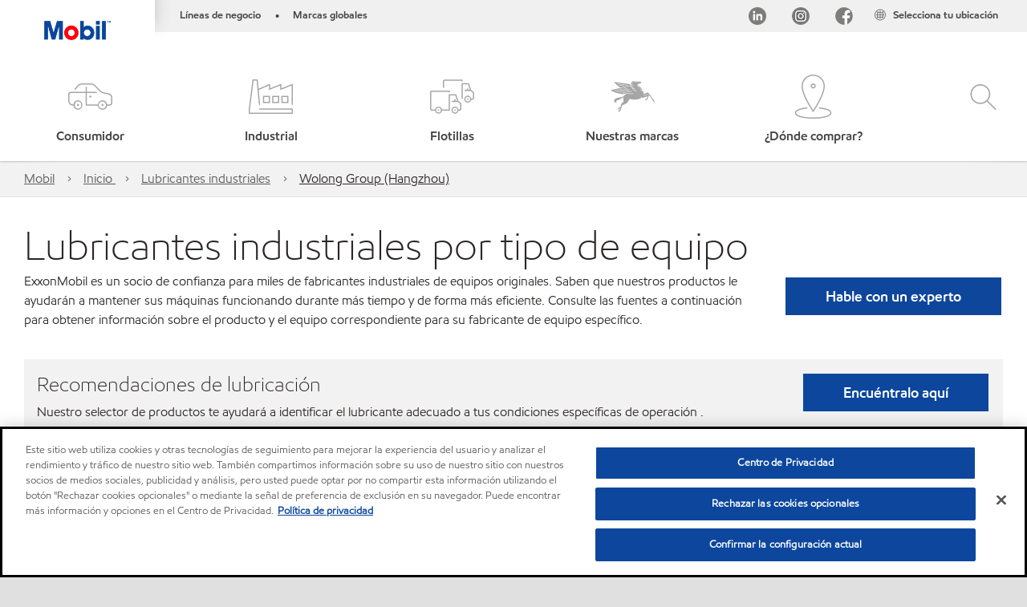

--- FILE ---
content_type: text/html; charset=utf-8
request_url: https://www.mobil.com.mx/es-mx/lubricantes/industrial/lubricants/equipment-builders/wolong-group-hangzhou
body_size: 104853
content:

<!DOCTYPE html>
<!--[if lt IE 7]>      <html class="no-js lt-ie9 lt-ie8 lt-ie7"> <![endif]-->
<!--[if IE 7]>         <html class="no-js lt-ie9 lt-ie8"> <![endif]-->
<!--[if IE 8]>         <html class="no-js lt-ie9"> <![endif]-->
<!--[if gt IE 8]><!-->
<html class="no-js" lang="es-mx" data-lang="es-mx"
      data-directionrtl="false">
<!--<![endif]-->
<head>
    <meta property="platform" content="wep3.0-e3" />
    <meta name="viewport" content="width=device-width, initial-scale=1" />
    <meta http-equiv="Content-Security-Policy" content="frame-src 'self' 'unsafe-inline' 'unsafe-eval' https://118330cc-6076-40db-995c-80bf4f7ab244.my.connect.aws https://*.swaven.com https://www.google.com/ https://www.gstatic.com https://bcv.mobil.com.cn https://www.mobil.co.in/ https://*.app.baqend.com https://*.baqend.com https://www.mobil.com/ https://r1.dotdigital-pages.com https://*.eame.mobil.com/ https://www.exxonmobil.com/ https://www.mobil.co.id/ https://www.facebook.com/ https://*.adsrvr.org/ https://www.youtube.com/ https://*.livechatinc.com/ https://*.udesk.cn/ https://cdn.appdynamics.com/ https://*.brightcove.net/ https://*.doubleclick.net/ https://*.avndscxom.com/ https://*.youtube-nocookie.com/ https://*.vimeo.com/ https://*.bazaarvoice.com/ https://*.sc-static.net https://*.snapchat.com https://*.tapad.com *.taboola.com https://cdn.cookielaw.org https://geolocation.onetrust.com https://*.kampyle.com https://youtu.be https://exxonmobil-sandbox.hub.rapidapi.com https://apihub.exxonmobil.com https://www.googletagmanager.com; default-src 'self' 'unsafe-inline' 'unsafe-eval' blob: https://*.swaven.com https://static.cloud.coveo.com https://*.mikmak.ai/ https://118330cc-6076-40db-995c-80bf4f7ab244.my.connect.aws https://participant.connect.us-east-1.amazonaws.com wss://*.transport.connect.us-east-1.amazonaws.com https://dev.visualwebsiteoptimizer.com https://d2b7xl3dqzprnt.cloudfront.net https://9m90hdnrng.execute-api.us-east-1.amazonaws.com https://ncyxnyp6a2.execute-api.us-east-1.amazonaws.com https://insight.adsrvr.org  https://bcv.mobil.com.cn https://mapstyle.qpic.cn/ https://*.map.gtimg.com/ https://apis.map.qq.com/ https://*.map.qq.com/ https://apps.sitecore.net https://*.app.baqend.com https://*.baqend.com https://*.avndscxom.com/ https://*.googlesyndication.com https://*.ampproject.org/ https://*.bing.com https://apps.spheracloud.net https://cdn.cookielaw.org https://cdn.pricespider.com/ https://cdn.appdynamics.com/ https://unpkg.com/ https://*.googletagmanager.com/ https://api.map.baidu.com/ https://www.youtube.com/ https://api-maps.yandex.ru/ https://*.bazaarvoice.com/ https://*.pricespider.com/ https://geolocation.onetrust.com/ https://*.analytics.google.com/ https://*.vimeo.com/ https://*.youtube-nocookie.com/ https://*.g.doubleclick.net/ https://*.doubleclick.net/ https://pdx-col.eum-appdynamics.com/ https://privacyportal.onetrust.com/ https://*.google-analytics.com/ https://*.google.com/ https://*.google.co.uk/ https://*.google.co.in/ https://*.brightcove.com https://*.brightcovecdn.com https://*.boltdns.net https://*.googleapis.com/ https://*.akamaihd.net https://cdn.linkedin.oribi.io/ https://miao.baidu.com/ https://api.mapbox.com/ https://events.mapbox.com/ https://www.facebook.com/ https://*.livechatinc.com/ https://xom-ws-us-meijer.phoenix.earlweb.net https://lubesapi.webmarketing-inc.com/ https://developers.onemap.sg/ https://www.onemap.gov.sg/ https://ka-f.fontawesome.com/ https://*.go-mpulse.net/ https://*.akstat.io/ https://*.openweathermap.org/ https://*.sc-static.net https://*.snapchat.com https://*.tapad.com https://*.google.ad https://*.google.ae https://*.google.com.af https://*.google.com.ag https://*.google.al https://*.google.am https://*.google.co.ao https://*.google.com.ar https://*.google.as https://*.google.at https://*.google.com.au https://*.google.az https://*.google.ba https://*.google.com.bd https://*.google.be https://*.google.bf https://*.google.bg https://*.google.com.bh https://*.google.bi https://*.google.bj https://*.google.com.bn https://*.google.com.bo https://*.google.com.br https://*.google.bs https://*.google.bt https://*.google.co.bw https://*.google.by https://*.google.com.bz https://*.google.ca https://*.google.cd https://*.google.cf https://*.google.cg https://*.google.ch https://*.google.ci https://*.google.co.ck https://*.google.cl https://*.google.cm https://*.google.cn https://*.google.com.co https://*.google.co.cr https://*.google.com.cu https://*.google.cv https://*.google.com.cy https://*.google.cz https://*.google.de https://*.google.dj https://*.google.dk https://*.google.dm https://*.google.com.do https://*.google.dz https://*.google.com.ec https://*.google.ee https://*.google.com.eg https://*.google.es https://*.google.com.et https://*.google.fi https://*.google.com.fj https://*.google.fm https://*.google.fr https://*.google.ga https://*.google.ge https://*.google.gg https://*.google.com.gh https://*.google.com.gi https://*.google.gl https://*.google.gm https://*.google.gr https://*.google.com.gt https://*.google.gy https://*.google.com.hk https://*.google.hn https://*.google.hr https://*.google.ht https://*.google.hu https://*.google.co.id https://*.google.ie https://*.google.co.il https://*.google.im https://*.google.iq https://*.google.is https://*.google.it https://*.google.je https://*.google.com.jm https://*.google.jo https://*.google.co.jp https://*.google.co.ke https://*.google.com.kh https://*.google.ki https://*.google.kg https://*.google.co.kr https://*.google.com.kw https://*.google.kz https://*.google.la https://*.google.com.lb https://*.google.li https://*.google.lk https://*.google.co.ls https://*.google.lt https://*.google.lu https://*.google.lv https://*.google.com.ly https://*.google.co.ma https://*.google.md https://*.google.me https://*.google.mg https://*.google.mk https://*.google.ml https://*.google.com.mm https://*.google.mn https://*.google.com.mt https://*.google.mu https://*.google.mv https://*.google.mw https://*.google.com.mx https://*.google.com.my https://*.google.co.mz https://*.google.com.na https://*.google.com.ng https://*.google.com.ni https://*.google.ne https://*.google.nl https://*.google.no https://*.google.com.np https://*.google.nr https://*.google.nu https://*.google.co.nz https://*.google.com.om https://*.google.com.pa https://*.google.com.pe https://*.google.com.pg https://*.google.com.ph https://*.google.com.pk https://*.google.pl https://*.google.pn https://*.google.com.pr https://*.google.ps https://*.google.pt https://*.google.com.py https://*.google.com.qa https://*.google.ro https://*.google.ru https://*.google.rw https://*.google.com.sa https://*.google.com.sb https://*.google.sc https://*.google.se https://*.google.com.sg https://*.google.sh https://*.google.si https://*.google.sk https://*.google.com.sl https://*.google.sn https://*.google.so https://*.google.sm https://*.google.sr https://*.google.st https://*.google.com.sv https://*.google.td https://*.google.tg https://*.google.co.th https://*.google.com.tj https://*.google.tl https://*.google.tm https://*.google.tn https://*.google.to https://*.google.com.tr https://*.google.tt https://*.google.com.tw https://*.google.co.tz https://*.google.com.ua https://*.google.co.ug https://*.google.com.uy https://*.google.co.uz https://*.google.com.vc https://*.google.co.ve https://*.google.co.vi https://*.google.com.vn https://*.google.vu https://*.google.ws https://*.google.rs https://*.google.co.za https://*.google.co.zm https://*.google.co.zw https://*.google.cat https://*.outbrain.com *.taboola.com https://*.redditstatic.com https://*.reddit.com https://px.ads.linkedin.com https://pixel.byspotify.com https://pixels.spotify.com https://ipmeta.io https://youtu.be https://*.kampyle.com https://t.ssl.ak.tiles.virtualearth.net https://exxonmobil-sandbox.hub.rapidapi.com https://apihub.exxonmobil.com https://*.ditu.live.com https://polo.feathr.co https://www.exxonmobilchemical.com https://www.exxonmobilchemical.com.cn https://www.juicer.io https://analytics-fe.digital-cloud-us-main.medallia.com https://productselector.eame.mobil.com https://locator.eame.mobil.com https://api.motor.com https://*.phoenix.earlweb.net http://*.phoenix.earlweb.net https://spatial.virtualearth.net https://dev.virtualearth.net/ https://9m90ndhrmg.execute-api.us-east-1.amazonaws.com wss://wtbstream.pricespider.com https://eydi8dpgb4.execute-api.us-east-1.amazonaws.com; img-src 'self' data: blob: https://*.swaven.com https://dev.visualwebsiteoptimizer.com https://mapapi.qq.com/ https://apis.map.qq.com https://*.map.qq.com/ https://bcv.mobil.com.cn https://*.virtualearth.net https://www.mobil.com/ https://*.app.baqend.com https://*.baqend.com https://*.avndscxom.com/ https://*.baidu.com https://cdn.cookielaw.org https://cdn.pricespider.com/ https://*.analytics.google.com https://*.google-analytics.com/ https://*.vimeo.com/ https://*.youtube-nocookie.com/ https://*.vimeocdn.com https://www.mobil.com.cn/ https://*.brightcove.com https://*.brightcovecdn.com https://*.boltdns.net https://*.google.com/ https://*.google.co.uk/ https://*.google.co.in/ https://*.googleapis.com/ https://*.gstatic.com/ https://*.doubleclick.net/ https://*.bing.com https://*.googletagmanager.com/ https://api-maps.yandex.ru https://core-renderer-tiles.maps.yandex.net https://yandex.ru https://api.map.baidu.com/ https://*.bdimg.com/ https://*.bazaarvoice.com/ https://*.linkedin.com https://*.pricespider.com/ https://miao.baidu.com/ https://content.dps.mobil.com/ https://www.exxon.com/ https://*.ytimg.com/ https://www.facebook.com/ https://*.livechatinc.com/ https://s3.amazonaws.com/ https://*.youtube.com https://productselector.eame.mobil.com/ https://www.exxonmobil.com https://www.mobil.com.cn/ https://*.sc-static.net https://*.snapchat.com https://*.tapad.com https://*.google.ad https://*.google.ae https://*.google.com.af https://*.google.com.ag https://*.google.al https://*.google.am https://*.google.co.ao https://*.google.com.ar https://*.google.as https://*.google.at https://*.google.com.au https://*.google.az https://*.google.ba https://*.google.com.bd https://*.google.be https://*.google.bf https://*.google.bg https://*.google.com.bh https://*.google.bi https://*.google.bj https://*.google.com.bn https://*.google.com.bo https://*.google.com.br https://*.google.bs https://*.google.bt https://*.google.co.bw https://*.google.by https://*.google.com.bz https://*.google.ca https://*.google.cd https://*.google.cf https://*.google.cg https://*.google.ch https://*.google.ci https://*.google.co.ck https://*.google.cl https://*.google.cm https://*.google.cn https://*.google.com.co https://*.google.co.cr https://*.google.com.cu https://*.google.cv https://*.google.com.cy https://*.google.cz https://*.google.de https://*.google.dj https://*.google.dk https://*.google.dm https://*.google.com.do https://*.google.dz https://*.google.com.ec https://*.google.ee https://*.google.com.eg https://*.google.es https://*.google.com.et https://*.google.fi https://*.google.com.fj https://*.google.fm https://*.google.fr https://*.google.ga https://*.google.ge https://*.google.gg https://*.google.com.gh https://*.google.com.gi https://*.google.gl https://*.google.gm https://*.google.gr https://*.google.com.gt https://*.google.gy https://*.google.com.hk https://*.google.hn https://*.google.hr https://*.google.ht https://*.google.hu https://*.google.co.id https://*.google.ie https://*.google.co.il https://*.google.im https://*.google.iq https://*.google.is https://*.google.it https://*.google.je https://*.google.com.jm https://*.google.jo https://*.google.co.jp https://*.google.co.ke https://*.google.com.kh https://*.google.ki https://*.google.kg https://*.google.co.kr https://*.google.com.kw https://*.google.kz https://*.google.la https://*.google.com.lb https://*.google.li https://*.google.lk https://*.google.co.ls https://*.google.lt https://*.google.lu https://*.google.lv https://*.google.com.ly https://*.google.co.ma https://*.google.md https://*.google.me https://*.google.mg https://*.google.mk https://*.google.ml https://*.google.com.mm https://*.google.mn https://*.google.com.mt https://*.google.mu https://*.google.mv https://*.google.mw https://*.google.com.mx https://*.google.com.my https://*.google.co.mz https://*.google.com.na https://*.google.com.ng https://*.google.com.ni https://*.google.ne https://*.google.nl https://*.google.no https://*.google.com.np https://*.google.nr https://*.google.nu https://*.google.co.nz https://*.google.com.om https://*.google.com.pa https://*.google.com.pe https://*.google.com.pg https://*.google.com.ph https://*.google.com.pk https://*.google.pl https://*.google.pn https://*.google.com.pr https://*.google.ps https://*.google.pt https://*.google.com.py https://*.google.com.qa https://*.google.ro https://*.google.ru https://*.google.rw https://*.google.com.sa https://*.google.com.sb https://*.google.sc https://*.google.se https://*.google.com.sg https://*.google.sh https://*.google.si https://*.google.sk https://*.google.com.sl https://*.google.sn https://*.google.so https://*.google.sm https://*.google.sr https://*.google.st https://*.google.com.sv https://*.google.td https://*.google.tg https://*.google.co.th https://*.google.com.tj https://*.google.tl https://*.google.tm https://*.google.tn https://*.google.to https://*.google.com.tr https://*.google.tt https://*.google.com.tw https://*.google.co.tz https://*.google.com.ua https://*.google.co.ug https://*.google.com.uy https://*.google.co.uz https://*.google.com.vc https://*.google.co.ve https://*.google.co.vi https://*.google.com.vn https://*.google.vu https://*.google.ws https://*.google.rs https://*.google.co.za https://*.google.co.zm https://*.google.co.zw https://*.google.cat https://*.livechat-files.com *.taboola.com https://*.redditstatic.com https://*.reddit.com https://www.exxonmobilchemical.com https://www.exxonmobilchemical.com.cn https://*.feathr.co https://*.ditu.live.com https://udc-neb.kampyle.com https://match.adsrvr.org https://adservice.google.com https://adservice.google.co.in https://dummyimage.com https://imageproxy.juicer.io; script-src 'self' 'unsafe-inline' 'unsafe-eval' blob: https://*.swaven.com https://d1gd6b2nf6wza.cloudfront.net https://*.mikmak.ai/ https://118330cc-6076-40db-995c-80bf4f7ab244.my.connect.aws  https://dev.visualwebsiteoptimizer.com https://sdk.amazonaws.com https://www.google.com/ https://www.gstatic.com https://apis.map.qq.com https://*.map.qq.com https://map.qq.com/ https://bcv.mobil.com.cn https://*.jquery.com https://*.app.baqend.com https://*.baqend.com https://*.iesnare.com https://*.ibosscloud.com https://*.baidu.com https://*.bing.com https://*.virtualearth.net https://cdn.cookielaw.org https://cdn.pricespider.com/ https://*.googletagmanager.com/ https://cdn.appdynamics.com/ https://unpkg.com/ https://static.cloud.coveo.com https://players.brightcove.net/ https://*.googleapis.com/ https://api.map.baidu.com/ https://www.youtube.com/ https://api-maps.yandex.ru/ https://*.google-analytics.com/ https://vjs.zencdn.net/ https://*.doubleclick.net/ https://yastatic.net/ https://dlswbr.baidu.com https://*.bazaarvoice.com/ https://*.pricespider.com/ https://gateway.foresee.com/ https://snap.licdn.com https://api.tiles.mapbox.com/ https://*.linkedin.com https://*.bdimg.com/ https://*.ytimg.com/ https://connect.facebook.net/ https://*.adsrvr.org/ https://suggest-maps.yandex.ru/ https://core-renderer-tiles.maps.yandex.net/ https://*.livechatinc.com/ https://*.udesk.cn/ https://cdn.ampproject.org/ https://pi.pardot.com/ https://*.mobil.com https://*.go-mpulse.net/ https://*.akstat.io/ https://www.googleadservices.com/ https://*.avndscxom.com/ https://*.sc-static.net https://*.snapchat.com https://*.tapad.com https://*.cloudflare.com https://*.outbrain.com *.taboola.com https://*.redditstatic.com https://*.reddit.com https://youtu.be https://ipmeta.io https://go.exxonmobilchemical.com https://nebula-cdn.kampyle.com https://statse.webtrendslive.com https://*.feathr.co https://cdnjs.cloudflare.com https://*.ditu.live.com https://www.exxonmobilchemical.com https://www.exxonmobilchemical.com.cn https://secure.leadforensics.com https://pixel.byspotify.com https://pixels.spotify.com; style-src 'self' 'unsafe-inline' https://118330cc-6076-40db-995c-80bf4f7ab244.my.connect.aws https://*.jquery.com https://*.app.baqend.com https://*.baqend.com https://*.googleapis.com https://*.ibosscloud.com https://*.bing.com https://static.cloud.coveo.com https://core-renderer-tiles.maps.yandex.net https://suggest-maps.yandex.ru/ https://api.map.baidu.com/ https://cdn.pricespider.com https://api.tiles.mapbox.com/ https://*.bazaarvoice.com/ https://*.udesk.cn/ https://maxcdn.bootstrapcdn.com/ https://db.onlinewebfonts.com/ https://ka-f.fontawesome.com/ https://*.gstatic.com/ https://cdnjs.cloudflare.com/ https://*.avndscxom.com/ https://*.googletagmanager.com/; font-src 'self' 'unsafe-inline' https://*.swaven.com https://cdn.pricespider.com  https://d1cxmsjx8sn7ih.cloudfront.net https://raka.bing.com https://*.app.baqend.com https://vjs.zencdn.net/ https://*.livechatinc.com/ https://maxcdn.bootstrapcdn.com/ https://db.onlinewebfonts.com/ https://*.gstatic.com/ https://ka-f.fontawesome.com/ https://cdnjs.cloudflare.com/ https://*.googleapis.com https://*.avndscxom.com/ https://*.cloud.coveo.com https://www.bing.com data:; upgrade-insecure-requests; block-all-mixed-content;">

    
    
<script type="text/javascript">
    let cssLoadCount = 0;

    function showBody() {
        var loadingElement = document.getElementById('dvfstLoading');
        var wrapperElement = document.getElementById('wrapper');
        var navMainMobileElement = document.getElementById('nav-main-mobile');

        if (loadingElement) {
            loadingElement.style.display = 'none';
            loadingElement.remove();
        }
        if (wrapperElement) {
            wrapperElement.removeAttribute("style");
        }
        if (navMainMobileElement) {
            navMainMobileElement.removeAttribute("style");
        }

        //raise css loaded event
        var event = new CustomEvent('commonCssLoaded', {
            detail: {
                message: 'Common CSS loaded successfully',
                time: new Date(),
            },
            bubbles: true,
            cancelable: true
        });
        document.dispatchEvent(event);
    }

    function isCssLoaded(linkElement) {
        try {
            return !!linkElement?.sheet?.cssRules;
        } catch {
            return false;
        }
    }

    function checkIfCssLoaded() {
        const vendorCss = document.querySelector("#vendor_css");
        const common_css = document.querySelector("#common_css");
        if (isCssLoaded(vendorCss) && isCssLoaded(common_css)) {
            showBody();
        } else {
            const interval = setInterval(() => {
                if (isCssLoaded(vendorCss) && isCssLoaded(common_css)) {
                    clearInterval(interval);
                    showBody();
                }
            }, 50);
        }
    }

    function showBodyContent() {
        if (++cssLoadCount === 2) {
            checkIfCssLoaded();
        }
    }

    var isChemicalSite = false;
</script>

    <link id="vendor_css" href="/assets/minified/css/commonvendor-bs.min.css"  rel="preload" as="style" onload="this.rel='stylesheet'; this.media='all'; showBodyContent();"  />

<link id="common_css" href="/assets/minified/css/common-red.min.css?v=639034256999552217"  rel="preload" as="style" onload="this.rel='stylesheet'; this.media='all'; showBodyContent();"  />


    

    
    



    

    
    


    <link rel="preload" href="/Assets/fonts/EMprint-Semibold.woff2" as="font" type="font/woff2" crossorigin />
    <link rel="preload" href="/Assets/fonts/EMPrint-Regular.woff2" as="font" type="font/woff2" crossorigin />
    <link rel="preload" href="/Assets/fonts/EMPrint-Light.woff2" as="font" type="font/woff2" crossorigin />
    <link rel="preload" href="/Assets/fonts/EMPrint-Bold.woff2" as="font" type="font/woff2" crossorigin />

    

    <link rel="stylesheet" type="text/css" href="/assets/css/fonts/dist/english.min.css" media="print" onload="this.media='all'" />
    <link rel="preconnect" href="https://geolocation.onetrust.com" crossorigin="anonymous">
    <link rel="preconnect" href="https://cdn.cookielaw.org" crossorigin="anonymous">

    

    <script>
        const componentCategories = [{"ComponentName":"A18AviationDistributor","Category":"C0003"},{"ComponentName":"A18AviationAirport","Category":"C0003"},{"ComponentName":"BazaarVoice","Category":"C0003"},{"ComponentName":"SDSDownload","Category":"C0003"},{"ComponentName":"YandexMap","Category":"C0003"},{"ComponentName":"CoveoSearch","Category":"C0003"},{"ComponentName":"LegacyApp","Category":"C0003"},{"ComponentName":"Foresee","Category":"C0002"},{"ComponentName":"GoogleAnalytics","Category":"C0002"},{"ComponentName":"Pardot","Category":"C0002"},{"ComponentName":"ProductSeller","Category":"C0002"},{"ComponentName":"YouTube","Category":"C0002"},{"ComponentName":"LegacyApp","Category":"C0002"},{"ComponentName":"YouTube","Category":"C0004"},{"ComponentName":"BaiduMap","Category":"C0004"},{"ComponentName":"BingMap","Category":"C0004"},{"ComponentName":"GoogleAnalytics","Category":"C0004"},{"ComponentName":"Pardot","Category":"C0004"},{"ComponentName":"LegacyApp","Category":"C0004"}];
        function loadXomOneTrust() {
            var e = document.createElement("script");
            e.src = "/assets/minified/js/onetrust-pagereload.min.js?v=639001289587517913";
            e.async = true;
            document.head.appendChild(e)
        }

        function isOneTrustLoaded() {
            const timeout = 2000; // 2 seconds
            const interval = 100; // 100 milliseconds

            return new Promise((resolve) => {
                const start = Date.now();

                const checkConsentManager = () => {
                    if (typeof consentManager !== "undefined") {
                        resolve(true); // Variable found, resolve promise
                    } else if (Date.now() - start >= timeout) {
                        resolve(false); // Timeout reached, resolve with false
                    } else {
                        setTimeout(checkConsentManager, interval); // Recheck after interval
                    }
                };

                checkConsentManager();
            });
        }
    </script>
<!-- OneTrust Cookies Consent Notice start -->

<script async onload="loadXomOneTrust()" src="https://cdn.cookielaw.org/scripttemplates/otSDKStub.js" data-document-language="true" type="text/javascript" charset="UTF-8" data-domain-script="61903018-c4a0-48d2-bb8f-5b79c8fa81ff"></script>

<!-- OneTrust Cookies Consent Notice end -->


    <title>Wolong Group (Hangzhou)</title>





<link rel="icon" href="https://www.mobil.com.mx/lubricantes/-/media/favicons/fav/favicon.ico" type="image/svg" sizes="16x16" />
<link rel="shortcut icon" href="https://www.mobil.com.mx/lubricantes/-/media/favicons/fav/favicon.ico" type="image/x-icon" sizes="16x16" />


    <meta name="gdpr_googleanalytics" content="True" />
            <script>
                function getCookieValue(cookieName) {
                    var name = cookieName + "=";
                    var decodedCookie = decodeURIComponent(document.cookie);
                    var ca = decodedCookie.split(';');
                    for (var i = 0; i < ca.length; i++) {
                        var c = ca[i].trim();
                        if (c.indexOf(name) === 0) {
                            return c.substring(name.length, c.length);
                        }
                    }
                    return "";
                }
                var pardotCookieKey = "visitor_id562282";
                var pageVariables = {"PageCategory":"selector","PageSubcategory":"equipment ","BusinessUnit":"commercial lubes","SiteLanguage":"es-mx","SiteLanguageFullName":"","SiteCountry":"MX","SessionId":"ynijsq0s4ycnzmtkmugoofbc","HostName":"https://www.mobil.com.mx/es-mx/lubricantes","SitecoreContactId":"","PardotCookieId":"","IsFunctionalActive":"False","IsTargettingActive":"False","IsPerformanceActive":"False","Environment":"production","PageTitle":"Lubricantes industriales por tipo de equipo | Mobil™"};
                var designType = "desktop";
                if (/android|webos|iphone|ipod|blackberry|iemobile|opera mini/i.test(navigator.userAgent.toLowerCase())) {
                    designType = "mobile";
                }
                else if (/ipad|tablet/i.test(navigator.userAgent.toLowerCase())) {
                    designType = "tablet";
                }

                // set pardot cookie value
                pageVariables.PardotCookieId = getCookieValue(pardotCookieKey);

                dataLayer = [
                {
                "pageCategory": pageVariables.PageCategory,
                "pageSubCategory": pageVariables.PageSubcategory,
                "businessUnit": pageVariables.BusinessUnit,
                "page_type": pageVariables.PageCategory,
                "page_bu": pageVariables.BusinessUnit,
                "environment": pageVariables.Environment,
                "siteCountry": pageVariables.SiteCountry,
                "siteLanguage": pageVariables.SiteLanguage,
                "page_language": pageVariables.SiteLanguageFullName,
                "designType": designType,
                "sessionId": pageVariables.SessionId,
                'sitecore_contact_id': pageVariables.SitecoreContactId,
                'pardot_cookie_id': pageVariables.PardotCookieId,
                'is_functional_active': pageVariables.IsFunctionalActive,
                'is_targeting_active': pageVariables.IsTargettingActive,
                'is_performance_active': pageVariables.IsPerformanceActive,
                "hostName": pageVariables.HostName
                }
                ];
            </script>
            <script  type="text/plain" class="optanon-category-C0002-C0004" data-cookie="C0002-C0004"  data-ignore-alert="true">
<!-- Google Tag Manager -->
(function(w,d,s,l,i){w[l]=w[l]||[];w[l].push({'gtm.start':
new Date().getTime(),event:'gtm.js'});var f=d.getElementsByTagName(s)[0],
j=d.createElement(s),dl=l!='dataLayer'?'&l='+l:'';j.async=true;j.src=
'https://www.googletagmanager.com/gtm.js?id='+i+dl;f.parentNode.insertBefore(j,f);
})(window,document,'script','dataLayer','GTM-PTLBXD9');
<!-- End Google Tag Manager -->            </script>




    <meta property="og:title" content="Lubricantes industriales por tipo de equipo | Mobil™">
    <meta property="og:type" content="Website">
    <meta property="og:url" content="https://www.mobil.com.mx/es-mx/lubricantes/industrial/lubricants/equipment-builders/wolong-group-hangzhou">
    <meta property="og:image" content="#">
    <meta property="og:description" content="Descubra cuáles son los lubricantes industriales que eligen los fabricantes de equipos del mundo y encuentre el producto adecuado para su equipo.">






<meta  name="description" content="Descubra cu&aacute;les son los lubricantes industriales que eligen los fabricantes de equipos del mundo y encuentre el producto adecuado para su equipo."><meta  name="keywords" content="exxonmobil, fabricantes de equipo, lubricantes industriales, productos industriales">



<meta property="twitter:title"  content="Lubricantes industriales por tipo de equipo | Mobil&trade;"><meta property="twitter:card"  content="summary_large_image">

    <meta name="viewport" content="width=device-width, initial-scale=1" />
        <link rel="canonical" href="https://www.mobil.com.mx/es-mx/lubricantes/industrial/lubricants/equipment-builders/wolong-group-hangzhou" />


    

    
    <script>
        var vendorScripts = [];
        var scripts = [];
        window.WEP = {};
        window.WEP.isPageEditor = function () {
            return false;
        };
</script>
    
</head>
<body class="default-device bodyclass"  data-bp="">

    
    <div id="dvfstLoading">
        Loading...
    </div>


    


<noscript><iframe src="https://www.googletagmanager.com/ns.html?id=GTM-PTLBXD9" height="0" width="0" style="display:none;visibility:hidden"></iframe></noscript>

    
    


    <script>
		var sizes = [
			{ name: "xs", width: 0 },
			{ name: "sm", width: 380 },
			{ name: "md", width: 480 },
			{ name: "lg", width: 720 },
			{ name: "xl", width: 1024 },
		];

		function trackBPinBody() {
			var body = document.body,
				bpAttr = "data-bp",
				wW = window.innerWidth;

			for (var i = 0; i < sizes.length; i++) {
				var v = sizes[i];
				var nextBP = (i === sizes.length - 1) ? sizes.length - 1 : i + 1;

				if (wW < sizes[nextBP].width) {
				body.setAttribute(bpAttr, v.name);
				break; // works as expected
				} else if (wW >= v.width) {
				body.setAttribute(bpAttr, v.name);
				}
			}
		}

		trackBPinBody();
    </script>

    

    
<!--To load the angular components in Mobil Promotions Manager-->



<!-- END NOINDEX -->
<!--Begin DPS OpenTemplate Placeholder for Head Section-->

<!--End DPS OpenTemplate Placeholder for Head Section-->
<!-- #wrapper -->


    <div id="wrapper"  style="display:none;"  class="body-wrapper "  >
        <!-- #header -->
        <!-- BEGIN NOINDEX -->
        




<header  data-unique-id="A79DE524AD544C07A04B50D745A81211" data-component-id="2A50384E8F1C4E2FB94B2A88AEC233EA" data-source="{0CD6F39C-8120-4D65-81B4-C095AF73EEEE}"  
        class="nav-header icon-nav-header "
        data-fixeddesktop="False"
        data-fixedmobile="False"
        data-hidelogotop="False"
        data-additional-detail="Navigation|Navigation|HeaderContainerForIcons">
    <div class="nav-wrapper ">
        
    <div  data-unique-id="9E695D3A1006479DAC1CAE8DE6A6E377" data-component-id="C07D1AF58F9D4ECE84839B716492A171" data-source="{1A156F4D-5843-4835-BFE0-AD0EF21B8C00}"   data-additional-detail="Media|Image|WEP Logo"
         class="component logo" data-cmpvariant="WEP Logo|Header Logo">
        <div class="component-content WEP-logo">
            <a title="Header Logo" href="/es-mx/lubricantes">
                <img src="/lubricantes/-/media/feature/wep/wep-navigation/mexico-icons/mobil-tm-logo.png" class="logo" alt="Mobil" width="590" height="168" />
            </a>
        </div>
    </div>

    <script type="text/javascript">
        var linkElement = document.querySelectorAll(".WEP-logo a");
        for (i = 0; i < linkElement.length; i++)
        {
            linkElement[i].setAttribute("href", "/es-mx/lubricantes");
        }
    </script>

        <div class="nav-top-bar">
            <div class="nav-top-bar-left">
                
<link href="/assets/minified/css/linkList.min.css?v=639001289562117578" rel="stylesheet" media="print" onload="this.media='all'" />



    <ul  data-unique-id="83D75184ADC148ABAA83B2D07E53264C" data-component-id="8CA0724274DE4913BEDB5468442FE099" data-source="{66BBB64F-D9E3-4E19-8C55-3DB757CBABE0}"   data-additional-detail="Navigation|Navigation|WEPLinkList" class="component link-list nav-lines-brands" data-cmpvariant="WEP Link List|Brands Nav">
            <li class="item0 odd first">
                <span class="bullet">•</span>
<a data-variantfieldname="Link" target="_blank" rel="noopener noreferrer" href="https://corporate.exxonmobil.com/About-us/Business-divisions" data-variantitemid="{324A405E-562C-44D8-B5E9-D15F84CA9F7E}">L&#237;neas de negocio</a>            </li>
            <li class="item1 even last">
                <span class="bullet">•</span>
<a data-variantfieldname="Link" target="_blank" rel="noopener noreferrer" href="https://corporate.exxonmobil.com/About-us/Brands" data-variantitemid="{B84B2884-9AE5-4A0A-AE39-9C7CD13404E5}">Marcas globales</a>            </li>
    </ul>


            </div>
            <div class="nav-top-bar-right">
                    <a class="nav-email" href="javascript:void(0)" data-bs-toggle="modal" tabindex="0" role="link" data-bs-target="#EmailOption-B2D97E1F-0DBD-4AF7-A955-194E6C5FD211">

        
        <span></span>
    </a>
    <div  data-unique-id="908D410B98934366A69BF0F1F12506DA" data-component-id="4F5EFF83E8004A89A49399700CB7C0EC" data-source="{B2D97E1F-0DBD-4AF7-A955-194E6C5FD211}"   class=" modal fade EmailModal " id="EmailOption-B2D97E1F-0DBD-4AF7-A955-194E6C5FD211" aria-modal="true" role="dialog" aria-labelledby="exampleModalLabel" aria-hidden="true">
        <div class="modal-dialog" role="document">
            <div class="modal-content">
                <div class="modal-body">
                        <button type="button" class="btn-close" data-bs-dismiss="modal" aria-label="Close">
                            <span aria-hidden="true">&times;</span>
                        </button>
                                        
                </div>
            </div>
        </div>
    </div>
    <ul  data-unique-id="1C041B16947541F59EC0EC059EBDBC68" data-component-id="16E6EBFDAC9A4091A234FDF7498C3C80" data-source="{CE4D9A73-2E26-4621-96A4-B2AA13985D5B}"   class="nav-country">
        <li>
            <a href="https://corporate.exxonmobil.com/?query=https%3a%2f%2fwww.mobil.com.mx%2fes-mx%2flubricantes%2findustrial%2flubricants%2fequipment-builders%2fwolong-group-hangzhou#global-websites#ExxonMobil">
                <span class="selectLocationIcon" aria-hidden="true">
                    <svg xmlns="http://www.w3.org/2000/svg" viewBox="0 0 16 16"><path d="M8.5,16A7.5,7.5,0,1,1,16,8.5,7.508,7.508,0,0,1,8.5,16Zm0-14A6.5,6.5,0,1,0,15,8.5,6.508,6.508,0,0,0,8.5,2Z" fill="currentColor" /><rect x="4" y="5" width="9" height="1" fill="currentColor" /><rect x="4" y="11" width="9" height="1" fill="currentColor" /><rect x="3" y="8" width="11" height="1" fill="currentColor" /><rect x="8" y="3" width="1" height="11" fill="currentColor" /><path d="M5.156,13.318,4.6,11.384a10.49,10.49,0,0,1,0-5.769l.552-1.934.962.275L5.565,5.89a9.5,9.5,0,0,0,0,5.22l.553,1.934Z" fill="currentColor" /><path d="M11.844,13.318l-.962-.275.553-1.934a9.5,9.5,0,0,0,0-5.22l-.553-1.934.962-.275L12.4,5.616a10.49,10.49,0,0,1,0,5.769Z" fill="currentColor" />
                    </svg>
                    </span>
                <span class="nav-country-text hidden-xs">
                    <span class="hidden-xs">Selecciona tu ubicaci&#243;n</span>
                    <span class="visible-xs-inline"></span>
                </span>
            </a>
        </li>
    </ul>



<link href="/assets/minified/css/nav-social.min.css?v=639001289562467561" rel="stylesheet" media="print" onload="this.media='all'" />        <div  data-unique-id="DABA377EE8824F4A941184F3524ADF72" data-component-id="FE8D27DF6D554B91949E24491F4A1D9E" data-source="{20C9BCA2-DC8C-4DA7-B076-ACCC26255EB0}"   class="nav-social  nav-social-few
        ">
            <a href="javascript:void(0)" role="button" id="socialDropdown" aria-haspopup="true" aria-expanded="false" class="nav-social-trigger">Social</a>
            <ul class="nav-social-icons" aria-labelledby="socialDropdown">
                        <li class="">
                            <a href="https://www.linkedin.com/showcase/mobil-mexico/" class="nav-linkedin" aria-label="" target="_blank">
                                <i class="icon icon-linkedin-round " style=""></i>
                                <span></span>
                            </a>
                        </li>
                        <li class="">
                            <a href="https://www.instagram.com/mobilmexico/?hl=es" class="nav-instagram" aria-label="" target="_blank">
                                <i class="icon icon-instagram-round  " style=""></i>
                                <span></span>
                            </a>
                        </li>
                        <li class="">
                            <a href="https://www.facebook.com/MobilMexico/" class="nav-facebook" aria-label="Facebook" target="_blank">
                                <i class="icon icon-facebook-round " style=""></i>
                                <span>Facebook</span>
                            </a>
                        </li>
            </ul>
        </div>

            </div>
        </div>
        <div class="nav-main-bar">
            <div class="site_logo_bottom">
                
            </div>
            <a href="#" class="nav-main-item nav-icon-trigger" role="button" data-bs-toggle="collapse" data-bs-target="#iconNav" aria-controls="navbarSupportedContent" aria-expanded="false" aria-label="Menu">
                <i class="icon-hamburger"></i>
                <span class="nav-main-item-text">Men&#250;</span>
            </a>
            



        <div  data-unique-id="455DE119D59A431B9A5BA098276C6239" data-component-id="CCF3CC782B08495FB00FD9BD209BF209" data-source="{FF121217-251D-4AD8-BD7D-4C4DC5EA8D31}"   class="nav-main-icons" data-additional-detail="Navigation|MegaNavForIcons|MegaNavForIcons">
            <svg class="gradients">
                <linearGradient id="gradient-blue" x1="0%" y1="0%" x2="100%" y2="0%">
                    <stop offset="0%" stop-color="#0c479d" />
                    <stop offset="90%" stop-color="#00a3e0" />
                </linearGradient>
                <linearGradient id="gradient-red-orange" x1="0%" y1="0%" x2="100%" y2="0%">
                    <stop offset="0%" stop-color="#fe000c" />
                    <stop offset="90%" stop-color="#fe000c" />
                </linearGradient>
                <linearGradient id="gradient-gray" x1="0%" y1="0%" x2="100%" y2="0%">
                    <stop offset="0%" stop-color="#5a5a5a" />
                    <stop offset="90%" stop-color="#808080" />
                </linearGradient>
                <linearGradient id="gradient-seablue-turquoise" x1="0%" y1="0%" x2="100%" y2="0%">
                    <stop offset="0%" stop-color="#007096" />
                    <stop offset="90%" stop-color="#00ACA8" />
                </linearGradient>
                <linearGradient id="gradient-yellow-orange" x1="0%" y1="0%" x2="100%" y2="0%">
                    <stop offset="0%" stop-color="#FFD700" />
                    <stop offset="90%" stop-color="#ED8B00" />
                </linearGradient>
            </svg>
            <nav class="navbar navbar-expand-lg navbar-light" aria-label="">
                <div class="collapse navbar-collapse" id="iconNav">
                    <ul class="navbar-nav nav-justified">

<li class="nav-item dropdown">
    <a class="nav-link dropdown-toggle" href="#" id="navbarDropdown-950b2b3e-39fe-4598-bba6-26bcc0d712ad" data-bs-toggle=dropdown aria-haspopup = true aria-expanded = false role = button >
        <div class="nav-link-icon">
<svg id="1269728309_Layer_3" data-name="Layer 3" xmlns="http://www.w3.org/2000/svg" viewBox="0 0 110 110"><defs><style>.cls-1{fill:#ababab;}</style></defs><title>US_consumer_01</title><path class="cls-1" d="M24.43,78.51a2.61,2.61,0,1,0-2.55-2.61A2.58,2.58,0,0,0,24.43,78.51Z"/><ellipse class="cls-1" cx="85.57" cy="75.9" rx="2.55" ry="2.61"/><path class="cls-1" d="M52.45,55A2.55,2.55,0,1,0,55,52.39,2.58,2.58,0,0,0,52.45,55Z"/><path class="cls-1" d="M100.61,46.63,87.86,44a13.58,13.58,0,0,1-7-3.86L67.45,26.43a14,14,0,0,0-10.08-4.28h-24A14.24,14.24,0,0,0,21.94,28l-5.73,7.84a1.5,1.5,0,1,0,2.42,1.77l5.74-7.84a11.19,11.19,0,0,1,9-4.61h24a11,11,0,0,1,7.93,3.37L78.68,42.24A16.63,16.63,0,0,0,87.26,47L100,49.56a8.92,8.92,0,0,1,7,8.78V70.67a3.66,3.66,0,0,1-3.59,3.73H97.16A11.65,11.65,0,0,0,74,74.4H46.31V46.05h24a1.5,1.5,0,0,0,0-3h-24V31.49a1.5,1.5,0,1,0-3,0V43.05H6.6A6.67,6.67,0,0,0,0,49.78V65.45a11.83,11.83,0,0,0,11.69,12,1.49,1.49,0,0,0,1.1-.49A11.81,11.81,0,0,0,24.43,87.85a12,12,0,0,0,0-23.9A11.81,11.81,0,0,0,12.79,74.88a1.52,1.52,0,0,0-1.1-.48,8.84,8.84,0,0,1-8.69-9V49.78a3.67,3.67,0,0,1,3.6-3.73H43.31V75.9a1.5,1.5,0,0,0,1.5,1.5H74a11.65,11.65,0,0,0,23.18,0h6.25A6.67,6.67,0,0,0,110,70.67V58.34A11.91,11.91,0,0,0,100.61,46.63ZM24.43,67a9,9,0,0,1,0,17.9,9,9,0,0,1,0-17.9Zm61.14,17.9a9,9,0,1,1,8.69-8.95A8.84,8.84,0,0,1,85.57,84.85Z"/></svg>        </div>
        <span class="nav-link-text">
            Consumidor
        </span>


    </a>
    <div class="underline"></div>
    <div class="dropdown-menu">
        <p class="meganav-subtitle">Consumidor</p>
        <div class="menu-nav-indicatorNew-container">
            <div class="menu-nav-indicatorNew">
                <a class="chevronMainNav" tabindex="0" aria-label="back navigation"><span>back navigation</span></a>
                <p>Consumidor</p>
            </div>
        </div>
<div class="nav-meganav-col">
    <ul>


    <li class="nav-meganav-subitem  ">
                    <a class="dropdown-item" href="/es-mx/lubricantes/consumidor" target="">
                            <div class="nav-link-icon">
<svg id="418967912_Layer_3" data-name="Layer 3" xmlns="http://www.w3.org/2000/svg" viewBox="0 0 80 80"><defs><style>.cls-1{fill:#787979;}</style></defs><title>US_consumer_03_cars</title><path class="cls-1" d="M18,57.92A2.88,2.88,0,1,0,15.17,55,2.86,2.86,0,0,0,18,57.92Zm0-3.76a.88.88,0,1,1-.83.88A.85.85,0,0,1,18,54.16Z"/><path class="cls-1" d="M62,52.16A2.88,2.88,0,1,0,64.83,55,2.86,2.86,0,0,0,62,52.16Zm0,3.76a.88.88,0,1,1,.83-.88A.86.86,0,0,1,62,55.92Z"/><path class="cls-1" d="M37.17,40A2.83,2.83,0,1,0,40,37.12,2.86,2.86,0,0,0,37.17,40Zm3.66,0a.83.83,0,1,1-.83-.88A.85.85,0,0,1,40.83,40Z"/><path class="cls-1" d="M72.81,34.05l-9.18-1.88a9.92,9.92,0,0,1-5.1-2.8L48.9,19.5a10.13,10.13,0,0,0-7.2-3.06H24.42a10.14,10.14,0,0,0-8.14,4.17l-4.13,5.64a1,1,0,1,0,1.62,1.18l4.12-5.64a8.12,8.12,0,0,1,6.53-3.35H41.7a8,8,0,0,1,5.77,2.45l9.63,9.87a11.84,11.84,0,0,0,6.13,3.37L72.4,36a6.49,6.49,0,0,1,5.1,6.39v8.88A2.72,2.72,0,0,1,74.83,54H70.27a8.31,8.31,0,0,0-16.54,0H33.67V33.48H51a1,1,0,1,0,0-2H33.67v-8.4a1,1,0,0,0-2,0v8.4H5.17A4.72,4.72,0,0,0,.5,36.24V47.52A8.44,8.44,0,0,0,8.83,56a1,1,0,0,0,.86-.52,8.42,8.42,0,0,0,8.31,8,8.52,8.52,0,0,0,0-17,8.42,8.42,0,0,0-8.31,8A1,1,0,0,0,8.83,54,6.44,6.44,0,0,1,2.5,47.52V36.24a2.72,2.72,0,0,1,2.67-2.76h26.5V55a1,1,0,0,0,1,1H53.73a8.31,8.31,0,0,0,16.54,0h4.56a4.72,4.72,0,0,0,4.67-4.76V42.4A8.51,8.51,0,0,0,72.81,34.05ZM18,48.52a6.52,6.52,0,0,1,0,13,6.52,6.52,0,0,1,0-13Zm44,13A6.52,6.52,0,1,1,68.33,55,6.44,6.44,0,0,1,62,61.56Z"/></svg>                            </div>
                                                    <span>Página principal</span>
                    </a>
    </li>


    <li class="nav-meganav-subitem  ">
                    <a class="dropdown-item" href="/es-mx/lubricantes/consumidor/encuentra-tu-aceite" target="">
                            <div class="nav-link-icon">
<svg id="1521385966_Layer_3" data-name="Layer 3" xmlns="http://www.w3.org/2000/svg" viewBox="0 0 80 80"><defs><style>.cls-1{fill:#787979;}</style></defs><title>US_consumer_02_find your oil</title><path class="cls-1" d="M78.06,51.42,38.54,39a1,1,0,0,0-1.22,1.32L52.53,78.87a1,1,0,0,0,.9.63h0a1,1,0,0,0,.91-.57l7.85-16.65,16-9a1,1,0,0,0-.19-1.83ZM61,60.69a1,1,0,0,0-.42.45L53.54,76,40,41.56,75.26,52.64Z"/><path class="cls-1" d="M43.49,10A28.68,28.68,0,0,1,65.91,37.68a.91.91,0,0,0-.09.41,1,1,0,0,0,1,1h5.09a1,1,0,0,0,0-2h-4A30.66,30.66,0,0,0,43.93,8,1,1,0,0,0,43.49,10Z"/><path class="cls-1" d="M37.07,67A28.7,28.7,0,0,1,8.93,44.51a1,1,0,0,0-1.2-.76A1,1,0,0,0,7,45a30.66,30.66,0,0,0,29.09,24v4a1,1,0,0,0,2,0v-4.4a.73.73,0,0,1,0-.58A1,1,0,0,0,37.07,67Z"/><path class="cls-1" d="M7.33,39.09a1,1,0,0,0,.89-1.42A28.89,28.89,0,0,1,37.07,9.23a1,1,0,0,0,1-1A1,1,0,0,0,38,7.88a1,1,0,0,0,.07-.35v-6a1,1,0,0,0-2,0V7.26A30.88,30.88,0,0,0,6.24,37.09h-4a1,1,0,0,0,0,2Z"/><path class="cls-1" d="M36.86,16.26A21.58,21.58,0,0,1,58.42,37.82a1,1,0,1,0,2,0A23.56,23.56,0,1,0,36.86,61.38a1,1,0,0,0,0-2,21.56,21.56,0,0,1,0-43.12Z"/></svg>                            </div>
                                                    <span>Encuentra tu aceite</span>
                    </a>
    </li>


        <li class="nav-meganav-subitem dropdown dropdown-submenu  ">

                    <a class="dropdown-item" href="/es-mx/lubricantes/consumidor/autos" id="3levelmenu-f4c302e7-393a-46ed-aed3-cfd4c614b839" target="">
                            <div class="nav-link-icon">
<svg id="3968932683_Layer_3" data-name="Layer 3" xmlns="http://www.w3.org/2000/svg" viewBox="0 0 80 80"><defs><style>.cls-1{fill:#787979;}</style></defs><title>US_consumer_03_cars</title><path class="cls-1" d="M18,57.92A2.88,2.88,0,1,0,15.17,55,2.86,2.86,0,0,0,18,57.92Zm0-3.76a.88.88,0,1,1-.83.88A.85.85,0,0,1,18,54.16Z"/><path class="cls-1" d="M62,52.16A2.88,2.88,0,1,0,64.83,55,2.86,2.86,0,0,0,62,52.16Zm0,3.76a.88.88,0,1,1,.83-.88A.86.86,0,0,1,62,55.92Z"/><path class="cls-1" d="M37.17,40A2.83,2.83,0,1,0,40,37.12,2.86,2.86,0,0,0,37.17,40Zm3.66,0a.83.83,0,1,1-.83-.88A.85.85,0,0,1,40.83,40Z"/><path class="cls-1" d="M72.81,34.05l-9.18-1.88a9.92,9.92,0,0,1-5.1-2.8L48.9,19.5a10.13,10.13,0,0,0-7.2-3.06H24.42a10.14,10.14,0,0,0-8.14,4.17l-4.13,5.64a1,1,0,1,0,1.62,1.18l4.12-5.64a8.12,8.12,0,0,1,6.53-3.35H41.7a8,8,0,0,1,5.77,2.45l9.63,9.87a11.84,11.84,0,0,0,6.13,3.37L72.4,36a6.49,6.49,0,0,1,5.1,6.39v8.88A2.72,2.72,0,0,1,74.83,54H70.27a8.31,8.31,0,0,0-16.54,0H33.67V33.48H51a1,1,0,1,0,0-2H33.67v-8.4a1,1,0,0,0-2,0v8.4H5.17A4.72,4.72,0,0,0,.5,36.24V47.52A8.44,8.44,0,0,0,8.83,56a1,1,0,0,0,.86-.52,8.42,8.42,0,0,0,8.31,8,8.52,8.52,0,0,0,0-17,8.42,8.42,0,0,0-8.31,8A1,1,0,0,0,8.83,54,6.44,6.44,0,0,1,2.5,47.52V36.24a2.72,2.72,0,0,1,2.67-2.76h26.5V55a1,1,0,0,0,1,1H53.73a8.31,8.31,0,0,0,16.54,0h4.56a4.72,4.72,0,0,0,4.67-4.76V42.4A8.51,8.51,0,0,0,72.81,34.05ZM18,48.52a6.52,6.52,0,0,1,0,13,6.52,6.52,0,0,1,0-13Zm44,13A6.52,6.52,0,1,1,68.33,55,6.44,6.44,0,0,1,62,61.56Z"/></svg>                            </div>
                                                    <span>
                                Autos
                                                            </span>                    </a>                             <div div class="dropdown-menu show " aria-labelledby="3levelmenu">
                    <ul>

    <li class="nav-meganav-subitem dropdown dropdown-submenu  ">
            <a class="dropdown-item" href="/es-mx/lubricantes/consumidor/autos/productos-para-tu-auto/aceites-para-motor" target="">
                    <span>Aceites para motor</span>                                            </a>             </li>

    <li class="nav-meganav-subitem dropdown dropdown-submenu  ">
            <a class="dropdown-item" href="/es-mx/lubricantes/consumidor/autos/productos-para-tu-auto/fluidos-de-transmision" target="">
                    <span>Fluidos de transmisión </span>                                            </a>             </li>

    <li class="nav-meganav-subitem dropdown dropdown-submenu  ">
            <a class="dropdown-item" href="/es-mx/lubricantes/consumidor/autos/productos-para-tu-auto/motores-de-dos-tiempos" target="">
                    <span>Motores de dos tiempos</span>                                            </a>             </li>

    <li class="nav-meganav-subitem dropdown dropdown-submenu  ">
            <a class="dropdown-item" href="/es-mx/lubricantes/consumidor/autos/productos-para-tu-auto/lubricante-para-eje-trasero-diferencial" target="">
                    <span>Lubricantes para eje trasero / diferenciales</span>                                            </a>             </li>

    <li class="nav-meganav-subitem dropdown dropdown-submenu  ">
            <a class="dropdown-item" href="/es-mx/lubricantes/consumidor/autos/anticongelantes" target="">
                    <span>Anticongelantes Mobil®</span>                                            </a>             </li>
                    </ul>
                </div>        </li>
    </ul>
</div><div class="nav-meganav-col">
    <ul>


    <li class="nav-meganav-subitem  ">
                    <a class="dropdown-item" href="/es-mx/lubricantes/consumidor/motos" target="">
                            <div class="nav-link-icon">
<svg id="2985516125_Layer_3" data-name="Layer 3" xmlns="http://www.w3.org/2000/svg" viewBox="0 0 80 80"><defs><style>.cls-1{fill:#787979;}</style></defs><title>US_consumer_05_motorcycles</title><path class="cls-1" d="M13.67,64a13.18,13.18,0,0,1,0-26.35A13.05,13.05,0,0,1,24.23,43a1,1,0,1,1-1.6,1.19,11.17,11.17,0,1,0-.09,13.49,1,1,0,0,1,1.58,1.22A13.08,13.08,0,0,1,13.67,64Z"/><path class="cls-1" d="M66.35,63.94a13.2,13.2,0,0,1-11.2-6.19A13.05,13.05,0,0,1,54.05,46a1,1,0,1,1,1.86.72A11.17,11.17,0,1,0,67.4,39.64a1,1,0,1,1,.19-2,13.18,13.18,0,0,1-1.24,26.29Z"/><path class="cls-1" d="M46.73,51.83H19.14a1,1,0,0,1,0-2H45.35l4.82-12.65a1,1,0,0,1,1.29-.58A1,1,0,0,1,52,37.89Z"/><path class="cls-1" d="M63.29,46.54a1,1,0,0,1-.85-.48L45.53,18H38.8a1,1,0,0,1,0-2h7.85l17.5,29a1,1,0,0,1-.34,1.37A1,1,0,0,1,63.29,46.54Z"/><path class="cls-1" d="M66.21,57.52A6.8,6.8,0,1,1,73,50.72,6.8,6.8,0,0,1,66.21,57.52Zm0-11.6A4.8,4.8,0,1,0,71,50.72,4.8,4.8,0,0,0,66.21,45.92Z"/><path class="cls-1" d="M13.37,57.52a6.8,6.8,0,1,1,6.79-6.8A6.8,6.8,0,0,1,13.37,57.52Zm0-11.6a4.8,4.8,0,1,0,4.79,4.8A4.8,4.8,0,0,0,13.37,45.92Z"/><path class="cls-1" d="M31.87,38h-.06A1,1,0,0,1,30.87,37c.24-3.88,2.5-11.21,9.28-11.21H48c3.32,0,6,1.75,7.61,5.06a1,1,0,0,1-1.79.9c-1.31-2.63-3.27-4-5.82-4H40.15c-6.62,0-7.28,9.24-7.28,9.33A1,1,0,0,1,31.87,38Z"/><path class="cls-1" d="M58.16,38H13.31a4.45,4.45,0,0,1,0-8.89H33.83a1,1,0,0,1,0,2H13.31a2.45,2.45,0,0,0,0,4.89H58.16a1,1,0,0,1,0,2Z"/></svg>                            </div>
                                                    <span>Motos</span>
                    </a>
    </li>


    <li class="nav-meganav-subitem  ">
                    <a class="dropdown-item" href="/es-mx/lubricantes/consumidor/camiones-de-uso-pesado/productos-para-camiones-de-uso-pesado" target="">
                            <div class="nav-link-icon">
<svg id="549393877_Layer_3" data-name="Layer 3" xmlns="http://www.w3.org/2000/svg" viewBox="0 0 80 80"><defs><style>.cls-1{fill:#787979;}</style></defs><title>US_consumer_04_heavy duty trucks</title><path class="cls-1" d="M21.67,58.65a1.87,1.87,0,1,0,1.83,1.86A1.85,1.85,0,0,0,21.67,58.65Z"/><path class="cls-1" d="M63.83,58.65a1.87,1.87,0,1,0,1.84,1.86A1.84,1.84,0,0,0,63.83,58.65Z"/><path class="cls-1" d="M77.64,41.82,72,37.53,66.62,21a1,1,0,0,0-1-.69H49.17a1,1,0,0,0-1,1V59.51H29.94a8.31,8.31,0,0,0-16.54,0H5.17A2.7,2.7,0,0,1,2.5,56.78v-41A2.7,2.7,0,0,1,5.17,13h43v.86a1,1,0,0,0,2,0V12a1,1,0,0,0-1-1h-44A4.7,4.7,0,0,0,.5,15.76v41a4.7,4.7,0,0,0,4.67,4.73H13.4a8.31,8.31,0,0,0,16.54,0H49.17a1,1,0,0,0,1-1V22.35H64.94l4.85,14.79H63.61l1.12-2.29A1,1,0,0,0,62.94,34l-1.56,3.18H56.5a1,1,0,0,0,0,2H70.83l5.6,4.27A2.76,2.76,0,0,1,77.5,45.6V56.78a2.7,2.7,0,0,1-2.67,2.73H72.1a8.46,8.46,0,1,0,0,2h2.73a4.7,4.7,0,0,0,4.67-4.73V45.6A4.79,4.79,0,0,0,77.64,41.82ZM21.67,67A6.46,6.46,0,1,1,28,60.51,6.41,6.41,0,0,1,21.67,67Zm42.16,0a6.46,6.46,0,1,1,6.34-6.46A6.4,6.4,0,0,1,63.83,67Z"/><path class="cls-1" d="M8.83,44.59a1,1,0,1,0,0,2h33a1,1,0,0,0,0-2Z"/></svg>                            </div>
                                                    <span>Camiones y tráilers</span>
                    </a>
    </li>


    <li class="nav-meganav-subitem  ">
                    <a class="dropdown-item" href="/es-mx/lubricantes/consumidor/hombre-camion" target="">
                            <div class="nav-link-icon">
<svg id="484834688_Layer_3" data-name="Layer 3" xmlns="http://www.w3.org/2000/svg" viewBox="0 0 80 80"><defs><style>.cls-1{fill:#787979;}</style></defs><title>US_consumer_07_owner operator</title><path class="cls-1" d="M21.07,41.84A18.83,18.83,0,1,0,39.9,60.67,18.86,18.86,0,0,0,21.07,41.84Zm0,2A16.84,16.84,0,0,1,37.85,59.67H25.62a4.66,4.66,0,0,0-9.1,0H4.29A16.84,16.84,0,0,1,21.07,43.84Zm0,19.49a2.66,2.66,0,1,1,2.66-2.66A2.66,2.66,0,0,1,21.07,63.33ZM4.29,61.67H16.52a4.68,4.68,0,0,0,3.55,3.56V77.45A16.83,16.83,0,0,1,4.29,61.67ZM22.07,77.45V65.22a4.67,4.67,0,0,0,3.55-3.55H37.85A16.83,16.83,0,0,1,22.07,77.45Z"/><path class="cls-1" d="M41,30A11.34,11.34,0,0,0,52.34,18.71V8.38A7.9,7.9,0,0,0,44.46.5H37.58a7.9,7.9,0,0,0-7.89,7.88V18.71A11.34,11.34,0,0,0,41,30ZM31.69,8.38A5.89,5.89,0,0,1,37.58,2.5h6.88a5.89,5.89,0,0,1,5.88,5.88V18.71a9.33,9.33,0,0,1-18.65,0Z"/><path class="cls-1" d="M62,39.37l-11-2.2a.9.9,0,0,0-.4,0l-.1,0H31.27a1,1,0,0,0,0,2H50.46l.11,0h0l11,2.2A5.51,5.51,0,0,1,66,46.72V57.64a2.25,2.25,0,0,1-2.25,2.25H47a1,1,0,1,0,0,2h16.8A4.26,4.26,0,0,0,68,57.64V46.72A7.52,7.52,0,0,0,62,39.37Z"/></svg>                            </div>
                                                    <span>Hombre Camión</span>
                    </a>
    </li>
    </ul>
</div><div class="nav-meganav-col">
    <ul>


    <li class="nav-meganav-subitem  ">
                    <a class="dropdown-item" href="/es-mx/lubricantes/consumidor/talleres-refaccionarias" target="">
                            <div class="nav-link-icon">
<svg id="3829407386_Layer_3" data-name="Layer 3" xmlns="http://www.w3.org/2000/svg" viewBox="0 0 80 80"><defs><style>.cls-1{fill:#787979;}</style></defs><title>US_consumer_06_workshop manufacturing</title><path class="cls-1" d="M32.67,18.22a1,1,0,0,1-1-1V7.82a1,1,0,0,1,2,0v9.4A1,1,0,0,1,32.67,18.22Z"/><path class="cls-1" d="M32.67,40.77a1,1,0,0,1-1-1V17.22a1,1,0,0,1,2,0V39.77A1,1,0,0,1,32.67,40.77Z"/><ellipse class="cls-1" cx="18" cy="39.78" rx="1.83" ry="1.88"/><path class="cls-1" d="M18,48.29a8.52,8.52,0,0,1,0-17,8.52,8.52,0,0,1,0,17Zm0-15a6.52,6.52,0,0,0,0,13,6.52,6.52,0,0,0,0-13Z"/><ellipse class="cls-1" cx="62" cy="39.78" rx="1.83" ry="1.88"/><ellipse class="cls-1" cx="40" cy="24.74" rx="1.83" ry="1.88"/><path class="cls-1" d="M62,48.29a8.52,8.52,0,1,1,8.33-8.52A8.44,8.44,0,0,1,62,48.29Zm0-15a6.52,6.52,0,1,0,6.33,6.51A6.43,6.43,0,0,0,62,33.26Z"/><path class="cls-1" d="M74.83,40.77h-5.5a1,1,0,0,1,0-2h5.5A2.71,2.71,0,0,0,77.5,36V27.14a6.48,6.48,0,0,0-5.1-6.39l-9.17-1.88A11.92,11.92,0,0,1,57.1,15.5L47.47,5.63A8,8,0,0,0,41.7,3.18H24.42a8.12,8.12,0,0,0-6.53,3.35l-4.12,5.64A1,1,0,0,1,12.15,11l4.13-5.64a10.14,10.14,0,0,1,8.14-4.17H41.7a10.12,10.12,0,0,1,7.2,3.05l9.63,9.87a9.87,9.87,0,0,0,5.1,2.81l9.18,1.88a8.5,8.5,0,0,1,6.69,8.35V36A4.71,4.71,0,0,1,74.83,40.77Z"/><path class="cls-1" d="M8.83,40.77A8.43,8.43,0,0,1,.5,32.26V21a4.71,4.71,0,0,1,4.67-4.76H51a1,1,0,0,1,0,2H5.17A2.72,2.72,0,0,0,2.5,21V32.26a6.43,6.43,0,0,0,6.33,6.51,1,1,0,0,1,0,2Z"/><path class="cls-1" d="M54.67,40.77h-22a1,1,0,0,1,0-2h22a1,1,0,0,1,0,2Z"/><path class="cls-1" d="M76.81,78.82H43a1,1,0,0,1-1-1v-3.9H32v3.9a1,1,0,0,1-1,1H2.73a1,1,0,0,1,0-2H30v-3.9a1,1,0,0,1,1-1H43a1,1,0,0,1,1,1v3.9H76.81a1,1,0,0,1,0,2Z"/><path class="cls-1" d="M34,73.69a1,1,0,0,1-1-1V49.82a1,1,0,1,1,2,0V72.69A1,1,0,0,1,34,73.69Z"/><path class="cls-1" d="M40.06,73.69a1,1,0,0,1-1-1V39.91a1,1,0,0,1,2,0V72.69A1,1,0,0,1,40.06,73.69Z"/></svg>                            </div>
                                                    <span>Talleres/refaccionarias</span>
                    </a>
    </li>


    <li class="nav-meganav-subitem  ">
                    <a class="dropdown-item" href="https://www.mobil.com.mx/es-mx/motorsports" target="">
                            <div class="nav-link-icon">
<svg id="2258297911_Layer_3" data-name="Layer 3" xmlns="http://www.w3.org/2000/svg" viewBox="0 0 80 80"><defs><style>.cls-1{fill:#787979;}</style></defs><title>US_consumer_08_motorsports</title><path class="cls-1" d="M73.35,46.82,62.05,31.13l7.12-15.24a1,1,0,0,0-.9-1.42H55.5a1,1,0,0,0,0,2H66.7L60,30.82a1,1,0,0,0,.09,1L70.58,46.4H38.17l-1.66-8.21H50.69a1,1,0,0,0,1-1.17L45.47,1.33a1,1,0,0,0-1-.83h-37a1,1,0,0,0-1,1c0,1.56,10,59.87,12,71.55a1,1,0,0,0,1,.83l.17,0a1,1,0,0,0,.82-1.15c-1.38-8-3.69-21.46-5.92-34.52H34.47l1.9,9.41a1,1,0,0,0,1,.8H72.53a1,1,0,0,0,.89-.54A1,1,0,0,0,73.35,46.82ZM30.22,2.5l1.62,9.68H22.65L21.05,2.5ZM19,2.5l1.6,9.68H10.17C9.41,7.6,8.84,4.14,8.6,2.5ZM12.17,24.11c-.6-3.59-1.17-6.95-1.67-9.93H21l1.64,9.92H12.17Zm2.28,12.08-.22,0c-.59-3.45-1.17-6.86-1.72-10.11H22.93l.72,4.38a1,1,0,0,0,1,.84l.16,0a1,1,0,0,0,.82-1.15l-.67-4H33a1,1,0,0,0,0-2H24.62L23,14.18h9.19l.23,1.37a1,1,0,0,0,1,.83h.16a1,1,0,0,0,.82-1.15l-.17-1h4.44a1,1,0,0,0,0-2H33.86L32.25,2.5H43.64L47.4,24.1H43.89a1,1,0,0,0,0,2h3.85L49.5,36.19Z"/><path class="cls-1" d="M27.13,77.5H11.81a1,1,0,0,0,0,2H27.13a1,1,0,0,0,0-2Z"/></svg>                            </div>
                                                    <span>Motorsports</span>
                    </a>
    </li>


    <li class="nav-meganav-subitem  ">
                    <a class="dropdown-item" href="/es-mx/lubricantes/consumidor/blog-consumidor" target="">
                            <div class="nav-link-icon">
<svg id="1556897852_Layer_1" data-name="Layer 1" xmlns="http://www.w3.org/2000/svg" viewBox="0 0 80 80">
  <defs>
    <style>
      .cls-1 {
        fill: #787878;
      }
    </style>
  </defs>
  <title>India</title>
  <g>
    <g>
      <path class="cls-1" d="M2.90376,17.49862a1.06222,1.06222,0,0,1-1.062-1.06194V12.75305A5.01015,5.01015,0,0,1,6.84665,7.74821H19.4234a1.06195,1.06195,0,0,1,0,2.12389H6.84665a2.88394,2.88394,0,0,0-2.88094,2.881v3.68363A1.06222,1.06222,0,0,1,2.90376,17.49862Z"/>
      <path class="cls-1" d="M23.42367,17.75789a5.01016,5.01016,0,0,1-5.00484-5.00484V5.38579a5.0045,5.0045,0,1,1,10.009,0c0,.40653-.00484,1.5148-.009,2.36242H45.52544a1.06195,1.06195,0,1,1,0,2.12389H27.35136a1.06223,1.06223,0,0,1-1.06195-1.06748c0-.00069.01452-2.72815.01452-3.41883a2.8806,2.8806,0,1,0-5.7612,0v7.36726a2.88119,2.88119,0,0,0,5.3761,1.44082,1.06216,1.06216,0,0,1,1.83905,1.06333A5.02264,5.02264,0,0,1,23.42367,17.75789Z"/>
      <path class="cls-1" d="M73.154,80.381H6.84665a5.01015,5.01015,0,0,1-5.00484-5.00484V23.80393A1.32233,1.32233,0,0,1,3.163,22.48341H69.46972a1.062,1.062,0,0,1,0,2.1239H3.96571v50.7688a2.88394,2.88394,0,0,0,2.88094,2.88095H73.154a2.88379,2.88379,0,0,0,2.88025-2.88095V12.75305A2.88379,2.88379,0,0,0,73.154,9.8721H60.51991a1.06222,1.06222,0,0,1-1.062-1.06194V5.38579a2.88095,2.88095,0,0,0-5.76189,0v7.36726a2.8809,2.8809,0,0,0,5.37749,1.43874,1.06192,1.06192,0,0,1,1.83767,1.06472,5.00515,5.00515,0,0,1-9.339-2.50346V5.38579a5.00484,5.00484,0,0,1,10.00968,0V7.74821H73.154a5.01,5.01,0,0,1,5.00415,5.00484V75.37611A5.01,5.01,0,0,1,73.154,80.381Z"/>
    </g>
    <g>
      <path class="cls-1" d="M18.1568,42.23452H13.40846a2.64789,2.64789,0,0,1-2.64519-2.64519V34.841a2.64789,2.64789,0,0,1,2.64519-2.64519H18.1568A2.64789,2.64789,0,0,1,20.802,34.841v4.74834A2.64788,2.64788,0,0,1,18.1568,42.23452ZM13.40846,34.3197a.528.528,0,0,0-.52129.52129v4.74834a.528.528,0,0,0,.52129.5213H18.1568a.528.528,0,0,0,.5213-.5213V34.841a.528.528,0,0,0-.5213-.52129Z"/>
      <path class="cls-1" d="M34.30171,42.23452H29.55337a2.64773,2.64773,0,0,1-2.64449-2.64519V34.841a2.64774,2.64774,0,0,1,2.64449-2.64519h4.74834A2.64789,2.64789,0,0,1,36.9469,34.841v4.74834A2.64788,2.64788,0,0,1,34.30171,42.23452ZM29.55337,34.3197a.52786.52786,0,0,0-.5206.52129v4.74834a.52787.52787,0,0,0,.5206.5213h4.74834a.528.528,0,0,0,.5213-.5213V34.841a.528.528,0,0,0-.5213-.52129Z"/>
      <path class="cls-1" d="M50.44732,42.23452h-4.749a2.64773,2.64773,0,0,1-2.6445-2.64519V34.841a2.64774,2.64774,0,0,1,2.6445-2.64519h4.749A2.64774,2.64774,0,0,1,53.09181,34.841v4.74834A2.64773,2.64773,0,0,1,50.44732,42.23452Zm-4.749-7.91482a.52787.52787,0,0,0-.52061.52129v4.74834a.52788.52788,0,0,0,.52061.5213h4.749a.52787.52787,0,0,0,.5206-.5213V34.841a.52786.52786,0,0,0-.5206-.52129Z"/>
      <path class="cls-1" d="M66.59223,42.23452h-4.749a2.64773,2.64773,0,0,1-2.6445-2.64519V34.841a2.64774,2.64774,0,0,1,2.6445-2.64519h4.749a2.64775,2.64775,0,0,1,2.6445,2.64519v4.74834A2.64774,2.64774,0,0,1,66.59223,42.23452Zm-4.749-7.91482a.52787.52787,0,0,0-.52061.52129v4.74834a.52788.52788,0,0,0,.52061.5213h4.749a.52787.52787,0,0,0,.5206-.5213V34.841a.52786.52786,0,0,0-.5206-.52129Z"/>
    </g>
    <g>
      <path class="cls-1" d="M18.078,56.48023H13.329a2.64773,2.64773,0,0,1-2.64449-2.64518V49.0867A2.64773,2.64773,0,0,1,13.329,46.44152h4.749a2.64773,2.64773,0,0,1,2.64449,2.64518v4.74835A2.64773,2.64773,0,0,1,18.078,56.48023Zm-4.749-7.91482a.52787.52787,0,0,0-.5206.52129v4.74835a.52787.52787,0,0,0,.5206.52129h4.749a.52786.52786,0,0,0,.5206-.52129V49.0867a.52786.52786,0,0,0-.5206-.52129Z"/>
      <path class="cls-1" d="M34.2229,56.48023H29.47456a2.64788,2.64788,0,0,1-2.64519-2.64518V49.0867a2.64788,2.64788,0,0,1,2.64519-2.64518H34.2229a2.64773,2.64773,0,0,1,2.64449,2.64518v4.74835A2.64773,2.64773,0,0,1,34.2229,56.48023Zm-4.74834-7.91482a.528.528,0,0,0-.5213.52129v4.74835a.528.528,0,0,0,.5213.52129H34.2229a.52786.52786,0,0,0,.5206-.52129V49.0867a.52786.52786,0,0,0-.5206-.52129Z"/>
      <path class="cls-1" d="M50.36781,56.48023H45.61947a2.64788,2.64788,0,0,1-2.64519-2.64518V49.0867a2.64788,2.64788,0,0,1,2.64519-2.64518h4.74834a2.64774,2.64774,0,0,1,2.6445,2.64518v4.74835A2.64774,2.64774,0,0,1,50.36781,56.48023Zm-4.74834-7.91482a.528.528,0,0,0-.5213.52129v4.74835a.528.528,0,0,0,.5213.52129h4.74834a.52786.52786,0,0,0,.5206-.52129V49.0867a.52786.52786,0,0,0-.5206-.52129Z"/>
      <path class="cls-1" d="M66.51272,56.48023H61.76438a2.64774,2.64774,0,0,1-2.6445-2.64518V49.0867a2.64774,2.64774,0,0,1,2.6445-2.64518h4.74834a2.64788,2.64788,0,0,1,2.64519,2.64518v4.74835A2.64788,2.64788,0,0,1,66.51272,56.48023Zm-4.74834-7.91482a.52786.52786,0,0,0-.5206.52129v4.74835a.52786.52786,0,0,0,.5206.52129h4.74834a.528.528,0,0,0,.5213-.52129V49.0867a.528.528,0,0,0-.5213-.52129Z"/>
    </g>
    <g>
      <path class="cls-1" d="M18.078,70.72526H13.329a2.64759,2.64759,0,0,1-2.64449-2.6445V63.33242A2.64773,2.64773,0,0,1,13.329,60.68723h4.749a2.64773,2.64773,0,0,1,2.64449,2.64519v4.74834A2.64759,2.64759,0,0,1,18.078,70.72526Zm-4.749-7.91414a.52788.52788,0,0,0-.5206.5213v4.74834a.52773.52773,0,0,0,.5206.5206h4.749a.52773.52773,0,0,0,.5206-.5206V63.33242a.52787.52787,0,0,0-.5206-.5213Z"/>
      <path class="cls-1" d="M34.2229,70.72526H29.47456a2.64774,2.64774,0,0,1-2.64519-2.6445V63.33242a2.64788,2.64788,0,0,1,2.64519-2.64519H34.2229a2.64773,2.64773,0,0,1,2.64449,2.64519v4.74834A2.64759,2.64759,0,0,1,34.2229,70.72526Zm-4.74834-7.91414a.528.528,0,0,0-.5213.5213v4.74834a.52787.52787,0,0,0,.5213.5206H34.2229a.52773.52773,0,0,0,.5206-.5206V63.33242a.52787.52787,0,0,0-.5206-.5213Z"/>
      <path class="cls-1" d="M50.36781,70.72526H45.61947a2.64774,2.64774,0,0,1-2.64519-2.6445V63.33242a2.64788,2.64788,0,0,1,2.64519-2.64519h4.74834a2.64774,2.64774,0,0,1,2.6445,2.64519v4.74834A2.6476,2.6476,0,0,1,50.36781,70.72526Zm-4.74834-7.91414a.528.528,0,0,0-.5213.5213v4.74834a.52787.52787,0,0,0,.5213.5206h4.74834a.52773.52773,0,0,0,.5206-.5206V63.33242a.52787.52787,0,0,0-.5206-.5213Z"/>
      <path class="cls-1" d="M66.51272,70.72526H61.76438a2.6476,2.6476,0,0,1-2.6445-2.6445V63.33242a2.64774,2.64774,0,0,1,2.6445-2.64519h4.74834a2.64788,2.64788,0,0,1,2.64519,2.64519v4.74834A2.64774,2.64774,0,0,1,66.51272,70.72526Zm-4.74834-7.91414a.52787.52787,0,0,0-.5206.5213v4.74834a.52773.52773,0,0,0,.5206.5206h4.74834a.52787.52787,0,0,0,.5213-.5206V63.33242a.528.528,0,0,0-.5213-.5213Z"/>
    </g>
  </g>
</svg>
                            </div>
                                                    <span>Blog consumidor</span>
                    </a>
    </li>


    <li class="nav-meganav-subitem  ">
                    <a class="dropdown-item" href="https://www.mobil.com.mx/es-mx/motorsports/blog-motorsports" target="_blank">
                            <div class="nav-link-icon">
<svg id="125316438_Layer_1" data-name="Layer 1" xmlns="http://www.w3.org/2000/svg" viewBox="0 0 80 80">
  <defs>
    <style>
      .cls-1 {
        fill: #787878;
      }
    </style>
  </defs>
  <title>Korea</title>
  <g>
    <path class="cls-1" d="M54.14043,77.792H9.6854A9.7003,9.7003,0,0,1-.0002,68.09778V8.0025a.97561.97561,0,0,1,1.95122,0V68.09778A7.74776,7.74776,0,0,0,9.6854,75.84073h44.455a.97561.97561,0,0,1,0,1.95122Z"/>
    <path class="cls-1" d="M33.3125,29.17247H10.439a.975.975,0,0,1-.97561-.97561V15.99126a.97505.97505,0,0,1,.97561-.97561H33.3125a.975.975,0,0,1,.9756.97561v12.2056A.975.975,0,0,1,33.3125,29.17247ZM11.41463,27.22125H32.33689V16.96687H11.41463Z"/>
    <path class="cls-1" d="M55.44664,18.34835H40.14843a.97561.97561,0,0,1,0-1.95122H55.44664a.97561.97561,0,0,1,0,1.95122Z"/>
    <path class="cls-1" d="M55.44664,27.90628H40.14843a.97561.97561,0,1,1,0-1.95122H55.44664a.97561.97561,0,0,1,0,1.95122Z"/>
    <path class="cls-1" d="M55.44664,40.9522H9.43387a.97561.97561,0,0,1,0-1.95122H55.44664a.97561.97561,0,1,1,0,1.95122Z"/>
    <path class="cls-1" d="M55.44664,52.2546H9.43387a.97561.97561,0,0,1,0-1.95122H55.44664a.97561.97561,0,1,1,0,1.95122Z"/>
    <path class="cls-1" d="M55.44664,64.0267H9.43387a.97561.97561,0,0,1,0-1.95122H55.44664a.97561.97561,0,1,1,0,1.95122Z"/>
    <path class="cls-1" d="M79.02419,70.64541a.975.975,0,0,1-.9756-.97561V16.38665a.97561.97561,0,1,1,1.95121,0V69.6698A.975.975,0,0,1,79.02419,70.64541Z"/>
    <g>
      <path class="cls-1" d="M71.91958,77.75a8.08992,8.08992,0,0,1-8.08022-8.08023.97561.97561,0,1,1,1.95122,0,6.129,6.129,0,1,0,12.258,0,.97561.97561,0,1,1,1.95121,0A8.08992,8.08992,0,0,1,71.91958,77.75Z"/>
      <path class="cls-1" d="M79.02419,17.36226a.975.975,0,0,1-.9756-.97561,2.5767,2.5767,0,1,0-5.1534,0,.97561.97561,0,0,1-1.95122,0,4.52792,4.52792,0,1,1,9.05583,0A.975.975,0,0,1,79.02419,17.36226Z"/>
      <path class="cls-1" d="M64.815,70.64541a.975.975,0,0,1-.97561-.97561V6.73535a2.57913,2.57913,0,0,0-2.57622-2.57622H4.87023A2.9217,2.9217,0,0,0,1.951,7.07739v7.02934a.97561.97561,0,0,1-1.95122,0V7.07739A4.87547,4.87547,0,0,1,4.87023,2.20791H61.26314a4.53289,4.53289,0,0,1,4.52744,4.52744V69.6698A.975.975,0,0,1,64.815,70.64541Z"/>
      <path class="cls-1" d="M71.91958,70.64541a.975.975,0,0,1-.97561-.97561V16.38665a.97561.97561,0,0,1,1.95122,0V69.6698A.975.975,0,0,1,71.91958,70.64541Z"/>
    </g>
  </g>
</svg>
                            </div>
                                                    <span>Blog Motorsports</span>
                    </a>
    </li>
    </ul>
</div><div class="nav-meganav-col">
    <ul>


    <li class="nav-meganav-subitem  ">
                    <a class="dropdown-item" href="https://www.mobil.com.mx/es-mx/mobil-app" target="_blank">
                            <div class="nav-link-icon">
<svg id="1573643220_ae16e54d-cd63-4bff-bf7f-eda28bc147ab" data-name="Layer 1" xmlns="http://www.w3.org/2000/svg" viewBox="0 0 48 48">
  <g>
    <path d="M25.1072,42.8217A1.1072,1.1072,0,1,1,24,41.7146,1.1074,1.1074,0,0,1,25.1072,42.8217Z" fill="none" stroke="#010101" stroke-linecap="round" stroke-linejoin="round" stroke-width="1.2682"/>
    <path d="M25.1072,5.1786A1.1072,1.1072,0,1,1,24,4.0716a1.1074,1.1074,0,0,1,1.1071,1.107" fill="#010101"/>
    <line x1="11.8214" y1="38.393" x2="40.6071" y2="38.393" fill="none" stroke="#010101" stroke-linecap="round" stroke-linejoin="round" stroke-width="1.2682"/>
    <line x1="7.3928" y1="9.6074" x2="36.1785" y2="9.6074" fill="none" stroke="#010101" stroke-linecap="round" stroke-linejoin="round" stroke-width="1.2682"/>
    <path d="M7.3928,9.607V5.1785A4.4284,4.4284,0,0,1,11.8213.75H36.1785A4.4284,4.4284,0,0,1,40.607,5.1785V33.9638" fill="none" stroke="#010101" stroke-linecap="round" stroke-linejoin="round" stroke-width="1.2682"/>
    <path d="M40.6072,38.393v4.4289A4.4281,4.4281,0,0,1,36.1786,47.25H11.8214a4.428,4.428,0,0,1-4.4285-4.4281V14.0358" fill="none" stroke="#010101" stroke-linecap="round" stroke-linejoin="round" stroke-width="1.2682"/>
  </g>
</svg>
                            </div>
                                                    <span>Mobil™ App</span>
                    </a>
    </li>
    </ul>
</div>        <div class="nav-meganav-close" role="button" tabindex="0" aria-label="Menu Close Button">
            <div class="nav-meganav-close-inner"></div>
        </div>
    </div>
</li>
<li class="nav-item dropdown">
    <a class="nav-link dropdown-toggle" href="#" id="navbarDropdown-1e5b0988-36fe-418e-835b-2f7858b6b219" data-bs-toggle=dropdown aria-haspopup = true aria-expanded = false role = button >
        <div class="nav-link-icon">
<svg id="3435541433_Layer_3" data-name="Layer 3" xmlns="http://www.w3.org/2000/svg" viewBox="0 0 110 110"><defs><style>.cls-1{fill:#ababab;}</style></defs><title>US_business_01</title><path class="cls-1" d="M76.13,70.89V53.23H58.47V70.89ZM61.47,56.23H73.13V67.89H61.47Z"/><path class="cls-1" d="M35.52,70.89H53.18V53.23H35.52Zm3-14.66H50.18V67.89H38.52Z"/><path class="cls-1" d="M99.09,70.89V53.23H81.43V70.89ZM84.43,56.23H96.09V67.89H84.43Z"/><path class="cls-1" d="M108.5,75.93a1.5,1.5,0,0,0,1.5-1.5V25a1.5,1.5,0,0,0-2.06-1.39L81.58,34.23V25a1.49,1.49,0,0,0-.66-1.25,1.51,1.51,0,0,0-1.4-.14L53.33,34.23V25a1.5,1.5,0,0,0-2.1-1.38L25,35.08a1.41,1.41,0,0,0-.35.23l-2.07-22A1.5,1.5,0,0,0,21.09,12H10.93a1.51,1.51,0,0,0-1.49,1.31L0,85.71a1.21,1.21,0,0,0,0,.19V96.5A1.5,1.5,0,0,0,1.5,98h107a1.5,1.5,0,0,0,1.5-1.5V85.9a1.5,1.5,0,0,0-1.5-1.5H26.83a1.5,1.5,0,0,0,0,3H107V95H3V86l9.25-71h7.47l5.61,59.57a1.5,1.5,0,1,0,3-.29L24.88,37.76a1.48,1.48,0,0,0,1.33.07L50.33,27.27v9.19a1.5,1.5,0,0,0,2.06,1.39L78.58,27.21v9.25a1.49,1.49,0,0,0,.67,1.24,1.51,1.51,0,0,0,1.4.15L107,27.2V74.43A1.5,1.5,0,0,0,108.5,75.93Z"/></svg>        </div>
        <span class="nav-link-text">
            Industrial
        </span>


    </a>
    <div class="underline"></div>
    <div class="dropdown-menu">
        <p class="meganav-subtitle">Industrial</p>
        <div class="menu-nav-indicatorNew-container">
            <div class="menu-nav-indicatorNew">
                <a class="chevronMainNav" tabindex="0" aria-label="back navigation"><span>back navigation</span></a>
                <p>Industrial</p>
            </div>
        </div>
<div class="nav-meganav-col">
    <ul>


    <li class="nav-meganav-subitem  ">
                    <a class="dropdown-item" href="/es-mx/lubricantes/industrial" target="">
                            <div class="nav-link-icon">
<svg id="2506830959_Layer_1" data-name="Layer 1" xmlns="http://www.w3.org/2000/svg" viewBox="0 0 80 80">
  <defs>
    <style>
      .cls-1 {
        fill: #787878;
      }
    </style>
  </defs>
  <title>India</title>
  <g>
    <path class="cls-1" d="M53.2577,40.83876v8.605h-8.605v-8.605h8.605m2.12389-2.12389H42.52882V51.56764H55.38159V38.71487Z"/>
    <path class="cls-1" d="M36.5491,40.83876v8.605h-8.605v-8.605h8.605m2.1239-2.12389H25.82023V51.56764H38.673V38.71487Z"/>
    <path class="cls-1" d="M69.9663,40.83876v8.605h-8.605v-8.605h8.605m2.12389-2.12389H59.23742V51.56764H72.09019V38.71487Z"/>
    <path class="cls-1" d="M78.93805,71.2659H1.062A1.06222,1.06222,0,0,1,0,70.204V62.49239a1.00459,1.00459,0,0,1,.009-.13689L6.87362,9.65915a1.06156,1.06156,0,0,1,1.053-.92505h7.39076a1.06143,1.06143,0,0,1,1.05711.96239L20.551,54.039a1.06178,1.06178,0,1,1-2.11421.19912L14.3508,10.858H8.85924L2.12389,62.56153V69.142H77.87611V63.55434H19.49392a1.06195,1.06195,0,1,1,0-2.12389H78.93805A1.06222,1.06222,0,0,1,80,62.49239V70.204A1.06222,1.06222,0,0,1,78.93805,71.2659Z"/>
    <path class="cls-1" d="M78.93805,55.2005a1.06222,1.06222,0,0,1-1.06194-1.06195V19.72483L58.65459,27.48894a1.062,1.062,0,0,1-1.45948-.98452V19.72829l-19.1033,7.76a1.0619,1.0619,0,0,1-1.46156-.98383V19.77461L19.03139,27.47718a1.0619,1.0619,0,1,1-.85177-1.94552l19.0867-8.35384a1.06142,1.06142,0,0,1,1.48783.97276v6.77613l19.10329-7.75995a1.06189,1.06189,0,0,1,1.46156.98382v6.77959l19.22151-7.7641A1.062,1.062,0,0,1,80,18.15058v35.988A1.06222,1.06222,0,0,1,78.93805,55.2005Z"/>
  </g>
</svg>
                            </div>
                                                    <span>Página principal</span>
                    </a>
    </li>


    <li class="nav-meganav-subitem  ">
                    <a class="dropdown-item" href="/es-mx/lubricantes/industrial/fill-with-mobil" target="">
                            <div class="nav-link-icon">
<svg id="2042307661_Layer_1" data-name="Layer 1" xmlns="http://www.w3.org/2000/svg" viewBox="0 0 110 110">
  <defs>
    <style>
      .cls-1 {
        fill: #ababab;
      }
    </style>
  </defs>
  <title>India</title>
  <g>
    <path class="cls-1" d="M46.08648,103.04957a6.93123,6.93123,0,0,1-6.934-6.93308,7.01076,7.01076,0,0,1,.154-1.465,7.01076,7.01076,0,0,1-1.465.154,6.93449,6.93449,0,0,1-6.935-6.934,7.01143,7.01143,0,0,1,.154-1.465,7.01059,7.01059,0,0,1-1.46494.154,6.93447,6.93447,0,0,1-6.934-6.934,6.9749,6.9749,0,0,1,.15495-1.4678,7.01365,7.01365,0,0,1-1.4659.154,6.93317,6.93317,0,0,1-4.90439-11.83462L23.2348,59.6905a6.93118,6.93118,0,0,1,11.83462,4.90344,7.01925,7.01925,0,0,1-.15306,1.4659,6.9423,6.9423,0,0,1,8.24593,8.24593,7.013,7.013,0,0,1,1.4659-.154,6.928,6.928,0,0,1,6.934,6.93213,7.01076,7.01076,0,0,1-.154,1.465,7.01076,7.01076,0,0,1,1.465-.154,6.93451,6.93451,0,0,1,4.90345,11.83748l-6.78668,6.78763A6.89185,6.89185,0,0,1,46.08648,103.04957Zm6.78668-17.73434a3.98726,3.98726,0,0,0-2.83863,1.176l-6.78668,6.78668a4.0141,4.0141,0,0,0,5.67727,5.67632L55.7118,92.1675a4.01411,4.01411,0,0,0-2.83864-6.85227Zm-8.245-8.24308a3.9862,3.9862,0,0,0-2.83864,1.17405l-6.78668,6.78668a4.01411,4.01411,0,0,0,5.67633,5.67728l6.78762-6.78763a4.01174,4.01174,0,0,0-2.83863-6.85038Zm-8.245-8.24687a3.98868,3.98868,0,0,0-2.83864,1.175L26.7579,76.787a4.01444,4.01444,0,0,0,5.67632,5.67822l6.78763-6.78763a4.01411,4.01411,0,0,0-2.83863-6.85227Zm-8.24593-8.24592a3.97962,3.97962,0,0,0-2.83673,1.176L18.512,68.54294a4.0141,4.0141,0,0,0,5.67727,5.67632l6.78668-6.78668a4.01459,4.01459,0,0,0-2.83864-6.85322ZM63.1145,92.30059a1.4602,1.4602,0,1,1,0-2.92039,3.98867,3.98867,0,0,0,2.83863-1.17881c1.65508-1.65507,1.86137-4.82073.41068-6.27237-.03612-.03613-.06939-.0732-.10077-.11123l-4.41671-4.56216A1.45956,1.45956,0,0,1,63.94346,75.225L70.617,82.05165a4.01294,4.01294,0,0,0,5.67728-.00095,5.30185,5.30185,0,0,0,1.48206-3.236,4.45789,4.45789,0,0,0-1.09515-3.05918l-8.61382-8.61383a1.46,1.46,0,0,1,2.0648-2.06481l8.60908,8.60907.00285.00191,1.51533,1.51628a4.01459,4.01459,0,0,0,6.85227-2.83864,4.60439,4.60439,0,0,0-1.09229-3.11907L70.42879,53.78412a1.46072,1.46072,0,1,1,2.0572-2.07431L88.08138,67.17686a7.43321,7.43321,0,0,1,1.95073,5.18863,6.94357,6.94357,0,0,1-9.33537,6.50909,8.24357,8.24357,0,0,1-2.33669,5.24188,6.94619,6.94619,0,0,1-8.12234,1.24345,8.13242,8.13242,0,0,1-2.21977,4.90629A6.89105,6.89105,0,0,1,63.1145,92.30059ZM88.571,63.3505a1.4602,1.4602,0,0,1-1.15314-2.35476A42.04438,42.04438,0,0,0,93.29,50.68311l.32037-.81-9.03972-8.82962A1.46014,1.46014,0,1,1,86.61072,38.954l9.49983,9.27927,1.43168.49149a2.51114,2.51114,0,0,0,2.5677-.59035l6.24671-6.24671a2.48615,2.48615,0,0,0,0-3.5098L78.57584,10.59807a2.53974,2.53974,0,0,0-3.50884-.00095l-6.24671,6.24671a2.4894,2.4894,0,0,0-.53807,2.71029,1.46042,1.46042,0,1,1-2.696,1.12367,5.41094,5.41094,0,0,1,1.1693-5.89877l6.24671-6.24671a5.4003,5.4003,0,0,1,7.63941.0019L108.42145,36.3131a5.41067,5.41067,0,0,1,0,7.63942l-6.24671,6.24671a5.45978,5.45978,0,0,1-5.58316,1.28717l-.42209-.14449-.16446.41543a44.93986,44.93986,0,0,1-6.279,11.02752A1.45747,1.45747,0,0,1,88.571,63.3505ZM18.0319,57.92419a1.46078,1.46078,0,0,1-1.32806-.85083c-.5837-1.271-1.15313-2.70934-1.69215-4.27506l-.18348-.53522-.49053.2814a5.414,5.414,0,0,1-2.69129.71583,5.35906,5.35906,0,0,1-3.8197-1.58092L1.58093,45.43363a5.40374,5.40374,0,0,1,0-7.63846l27.77985-27.7808a5.40259,5.40259,0,0,1,7.63941,0l6.24671,6.24671a5.36649,5.36649,0,0,1,1.58188,3.8197,5.44,5.44,0,0,1-.20534,1.47826,1.46017,1.46017,0,1,1-2.81012-.79474,2.524,2.524,0,0,0,.09506-.68352,2.46405,2.46405,0,0,0-.72629-1.75489l-6.24671-6.24671a2.54492,2.54492,0,0,0-3.51075.001L3.64574,39.86a2.48441,2.48441,0,0,0,0,3.50885l6.24671,6.24671a2.53609,2.53609,0,0,0,2.99169.39642l1.85471-1.06568,8.97127-8.96937a1.46,1.46,0,1,1,2.06481,2.06481l-8.46362,8.46267.463,1.34422c.5067,1.47446,1.04,2.82248,1.58378,4.006a1.46007,1.46007,0,0,1-1.32615,2.06956ZM42.05478,51.3381A7.64881,7.64881,0,0,1,36.59711,38.337,52.38483,52.38483,0,0,1,54.3942,24.95666,33.59322,33.59322,0,0,1,61.525,22.754a1.45995,1.45995,0,1,1,.53237,2.871,30.63349,30.63349,0,0,0-6.50719,2.01443c-9.80214,4.22183-16.67057,12.51909-16.739,12.60274-.03042.03708-.06369.07416-.09792.10838a4.72564,4.72564,0,1,0,6.68306,6.68306l5.26374-5.26374a1.45685,1.45685,0,0,1,1.83856-.18443c.09791.06369,10.0512,6.47392,19.17838.91548a1.46033,1.46033,0,1,1,1.51913,2.4945c-8.976,5.46622-18.21347,1.32615-21.27266-.35935l-4.46234,4.46234A7.59652,7.59652,0,0,1,42.05478,51.3381Z"/>
    <path class="cls-1" d="M12.44128,39.11259a2.01659,2.01659,0,1,1-2.02443,2.01657,2.02281,2.02281,0,0,1,2.02443-2.01657m0-2.9204a4.937,4.937,0,1,0,4.94483,4.937,4.94444,4.94444,0,0,0-4.94483-4.937Z"/>
    <path class="cls-1" d="M97.77148,37.85773a2.01659,2.01659,0,1,1-2.02443,2.01658,2.02281,2.02281,0,0,1,2.02443-2.01658m0-2.92039a4.937,4.937,0,1,0,4.94483,4.937,4.94445,4.94445,0,0,0-4.94483-4.937Z"/>
  </g>
</svg>
                            </div>
                                                    <span>Soluciones para la industria</span>
                    </a>
    </li>


    <li class="nav-meganav-subitem  ">
                    <a class="dropdown-item" href="/es-mx/lubricantes/industrial/why-mobil/sustainability" target="">
                            <div class="nav-link-icon">
<svg id="2156549542_Layer_3" data-name="Layer 3" xmlns="http://www.w3.org/2000/svg" viewBox="0 0 80 80"><defs><style>.cls-1{fill:#787979;}</style></defs><title>US_industrial_02_sustainability and productivity</title><path class="cls-1" d="M45.5,37.33a1,1,0,0,0,.71-.29L60.87,22.37A1,1,0,1,0,59.46,21l-8.62,8.61a10.06,10.06,0,0,1-2.51-6.49c0-2.87,1.31-5.62,3.88-8.18C57,10.15,71,7.23,75.43,6.4c-.84,4.45-3.78,18.28-8.56,23-3.35,3.33-6.77,4.64-10.15,3.87a1,1,0,1,0-.44,2,9.83,9.83,0,0,0,2.27.26c2.66,0,6.06-1,9.73-4.66,6.16-6.11,9.25-24.72,9.37-25.51a1,1,0,0,0-1.14-1.15c-.8.13-19.54,3.19-25.7,9.3-2.93,2.91-4.48,6.23-4.48,9.6A12.1,12.1,0,0,0,49.43,31l-4.64,4.64a1,1,0,0,0,0,1.41A1,1,0,0,0,45.5,37.33Z"/><path class="cls-1" d="M22.93,23.43A9.89,9.89,0,0,0,26.87,26a1.06,1.06,0,0,0,.31.05,1,1,0,0,0,.3-2,8,8,0,0,1-3.13-2c-2.73-2.75-4.48-10.56-5.11-13.77,3.2.63,10.93,2.39,13.65,5.14s3.18,5.7,1.21,8.3l-2.56-2.56a1,1,0,0,0-1.41,1.41l7.33,7.33a1,1,0,0,0,.71.3,1,1,0,0,0,.7-.3,1,1,0,0,0,0-1.41l-3.35-3.35c2.76-3.44,2.33-7.57-1.21-11.13C30.41,8,18.66,6.09,18.16,6A1,1,0,0,0,17,7.16C17.09,7.66,19,19.49,22.93,23.43Z"/><path class="cls-1" d="M79.21,50.29a11.34,11.34,0,0,0-13.43-1.92L58.08,52a18.2,18.2,0,0,1-7.65,1.7H49.07A8.32,8.32,0,0,0,52,47.33a2.83,2.83,0,0,0-2.83-2.83h-19a15.69,15.69,0,0,0-11.8,5.35l-7.2,8.24A4.66,4.66,0,0,0,7,55.5H1.5a1,1,0,0,0,0,2H7a2.68,2.68,0,0,1,2.67,2.67v11A2.67,2.67,0,0,1,7,73.83H1.5a1,1,0,0,0,0,2H7a4.66,4.66,0,0,0,4.55-3.66H22.28A23.87,23.87,0,0,0,24.82,72l25.82-2.87A23.1,23.1,0,0,0,61.9,64.7L79.1,51.8a1,1,0,0,0,.4-.73A1,1,0,0,0,79.21,50.29ZM60.7,63.1a21,21,0,0,1-10.28,4.07L24.6,70a22.55,22.55,0,0,1-2.32.13H11.67V60.54l8.2-9.37A13.64,13.64,0,0,1,30.16,46.5h19a.83.83,0,0,1,.83.83,6.34,6.34,0,0,1-6.33,6.34h-11a1,1,0,0,0,0,2H50.43a20.31,20.31,0,0,0,8.5-1.89l7.76-3.63a9.36,9.36,0,0,1,10.23.79Z"/></svg>                            </div>
                                                    <span>Sustentabilidad y Productividad</span>
                    </a>
    </li>


    <li class="nav-meganav-subitem  ">
                    <a class="dropdown-item" href="/es-mx/lubricantes/nuestras-marcas/servicios-mobil" target="">
                            <div class="nav-link-icon">
<svg id="540805847_Layer_3" data-name="Layer 3" xmlns="http://www.w3.org/2000/svg" viewBox="0 0 80 80"><defs><style>.cls-1{fill:#787979;}</style></defs><title>US_industrial_08_integral services</title><path class="cls-1" d="M22,42.79A10,10,0,0,1,11.9,33v-5.9a1,1,0,0,1,2,0V33A8,8,0,0,0,22,40.79,8,8,0,0,0,30,33v-5.9a1,1,0,0,1,2,0V33A10,10,0,0,1,22,42.79Z"/><path class="cls-1" d="M66.57,75.54H38A1.47,1.47,0,0,1,36.5,74.1,12.78,12.78,0,0,1,49.42,61.49H66.57A12.78,12.78,0,0,1,79.5,74.1a1,1,0,0,1-2,0A10.78,10.78,0,0,0,66.57,63.49H49.42A10.8,10.8,0,0,0,38.51,73.54H66.57a1,1,0,0,1,0,2Z"/><path class="cls-1" d="M30.58,65.15H2A1.47,1.47,0,0,1,.5,63.72,12.79,12.79,0,0,1,13.43,51.1H30.58A13.13,13.13,0,0,1,41,56.2a1,1,0,0,1-.19,1.41,1,1,0,0,1-1.4-.19,11.09,11.09,0,0,0-8.79-4.32H13.43a10.81,10.81,0,0,0-10.91,10H30.58a1,1,0,0,1,0,2Z"/><path class="cls-1" d="M10.26,21.83a1,1,0,0,1-1-1c0-6.46,3.72-12.27,9-14.13A1,1,0,1,1,19,8.59c-4.53,1.58-7.7,6.61-7.7,12.24A1,1,0,0,1,10.26,21.83Z"/><path class="cls-1" d="M33.69,21.83a1,1,0,0,1-1-1c0-5.74-3.25-10.8-7.9-12.3a1,1,0,1,1,.61-1.91c5.47,1.77,9.29,7.62,9.29,14.21A1,1,0,0,1,33.69,21.83Z"/><path class="cls-1" d="M34.09,27.71H9.85a2.3,2.3,0,0,1-2.29-2.29V22.74a2.3,2.3,0,0,1,2.29-2.29H26.18a1,1,0,0,1,0,2H9.85a.29.29,0,0,0-.29.29v2.68a.29.29,0,0,0,.29.29H34.09a.3.3,0,0,0,.3-.29V22.74a.3.3,0,0,0-.3-.29h-1.7a1,1,0,0,1,0-2h1.7a2.3,2.3,0,0,1,2.3,2.29v2.68A2.3,2.3,0,0,1,34.09,27.71Z"/><g id="540805847_hat"><path class="cls-1" d="M25.19,12a1,1,0,0,1-1-1,18,18,0,0,0-.51-4.35,1.07,1.07,0,0,1,0-.25l-3.38,0a.81.81,0,0,1,0,.22,18.21,18.21,0,0,0-.5,4.36,1,1,0,0,1-2,0A19.85,19.85,0,0,1,18.3,6.3a2,2,0,0,1,2-1.84h3.4a2,2,0,0,1,2,1.84A19.71,19.71,0,0,1,26.19,11,1,1,0,0,1,25.19,12Z"/></g><path class="cls-1" d="M58,53a10,10,0,0,1-10.07-9.83v-5.9a1,1,0,0,1,2,0v5.9a8.07,8.07,0,0,0,16.14,0v-5.9a1,1,0,0,1,2,0v5.9A10,10,0,0,1,58,53Z"/><path class="cls-1" d="M46.27,32.08a1,1,0,0,1-1-1c0-6.47,3.72-12.27,9-14.13A1,1,0,0,1,55,18.84c-4.54,1.58-7.71,6.61-7.71,12.24A1,1,0,0,1,46.27,32.08Z"/><path class="cls-1" d="M69.7,32.08a1,1,0,0,1-1-1c0-5.74-3.25-10.8-7.9-12.31a1,1,0,0,1,.62-1.9c5.46,1.77,9.28,7.61,9.28,14.21A1,1,0,0,1,69.7,32.08Z"/><path class="cls-1" d="M70.11,38H45.87a2.3,2.3,0,0,1-2.3-2.3V33a2.3,2.3,0,0,1,2.3-2.3H62.19a1,1,0,0,1,0,2H45.87a.31.31,0,0,0-.3.3v2.67a.31.31,0,0,0,.3.3H70.11a.3.3,0,0,0,.29-.3V33a.3.3,0,0,0-.29-.3h-1.7a1,1,0,0,1,0-2h1.7A2.3,2.3,0,0,1,72.4,33v2.67A2.3,2.3,0,0,1,70.11,38Z"/><g id="540805847_hat-2" data-name="hat"><path class="cls-1" d="M61.2,22.29a1,1,0,0,1-1-1,18.12,18.12,0,0,0-.5-4.36,1,1,0,0,1,0-.24l-3.38,0a.72.72,0,0,1,0,.21,18.29,18.29,0,0,0-.51,4.37,1,1,0,0,1-2,0,20.31,20.31,0,0,1,.54-4.74,2,2,0,0,1,2-1.84h3.4a2,2,0,0,1,2,1.83,19.91,19.91,0,0,1,.54,4.75A1,1,0,0,1,61.2,22.29Z"/></g></svg>                            </div>
                                                    <span>Servicios Mobil℠</span>
                    </a>
    </li>
    </ul>
</div><div class="nav-meganav-col">
    <ul>


    <li class="nav-meganav-subitem  ">
                    <a class="dropdown-item" href="/es-mx/lubricantes/industrial/lubricants/equipment-builder" target="">
                            <div class="nav-link-icon">
<svg id="2430969375_Layer_3" data-name="Layer 3" xmlns="http://www.w3.org/2000/svg" viewBox="0 0 80 80"><defs><style>.cls-1{fill:#787979;}</style></defs><title>US_industrial_03_cvl product selector</title><path class="cls-1" d="M25.17,73a1,1,0,0,0-1,1V77.1a.4.4,0,0,1-.4.4H13.42a.4.4,0,0,1-.4-.4V74a1,1,0,0,0-2,0V77.1a2.41,2.41,0,0,0,2.4,2.4H23.77a2.41,2.41,0,0,0,2.4-2.4V74A1,1,0,0,0,25.17,73Z"/><path class="cls-1" d="M68,73a1,1,0,0,0-1,1V77.1a.4.4,0,0,1-.4.4H56.23a.4.4,0,0,1-.4-.4V74a1,1,0,0,0-2,0V77.1a2.41,2.41,0,0,0,2.4,2.4H66.58A2.41,2.41,0,0,0,69,77.1V74A1,1,0,0,0,68,73Z"/><path class="cls-1" d="M61.75,32.32a2.36,2.36,0,0,0,.12-.72v-11a2.31,2.31,0,0,0-.12-.72,2.41,2.41,0,0,0-2.27-1.7H21.42A2.41,2.41,0,0,0,19,20.65v11A2.41,2.41,0,0,0,21.42,34H59.48A2.41,2.41,0,0,0,61.75,32.32ZM21,31.6v-11a.42.42,0,0,1,.38-.42H59.48a.4.4,0,0,1,.36.29.45.45,0,0,1,0,.13v11a.49.49,0,0,1,0,.12.4.4,0,0,1-.36.3H21.42A.42.42,0,0,1,21,31.6Z"/><path class="cls-1" d="M33.56,58.77A2.21,2.21,0,0,0,31.35,61v1.79A2.22,2.22,0,0,0,33.56,65H47.34a2.23,2.23,0,0,0,2.22-2.22V61a2.22,2.22,0,0,0-2.22-2.21Zm14,2.21v1.79a.22.22,0,0,1-.22.22H33.56a.22.22,0,0,1-.21-.22V61a.22.22,0,0,1,.21-.21H47.34A.22.22,0,0,1,47.56,61Z"/><path class="cls-1" d="M59.19,57.51h6.18a2.41,2.41,0,0,0,2.41-2.41V52.63a2.41,2.41,0,0,0-2.41-2.41H59.19a2.4,2.4,0,0,0-2.38,2.41V55.1A2.4,2.4,0,0,0,59.19,57.51Zm-.38-4.88a.41.41,0,0,1,.38-.41h6.18a.42.42,0,0,1,.41.41V55.1a.41.41,0,0,1-.41.41H59.19a.41.41,0,0,1-.38-.41Z"/><path class="cls-1" d="M15.53,50.22a2.41,2.41,0,0,0-2.22,1.48,2.28,2.28,0,0,0-.19.93V55.1a2.32,2.32,0,0,0,.19.94,2.4,2.4,0,0,0,2.22,1.47h6.18a2.4,2.4,0,0,0,2.38-2.41V52.63a2.4,2.4,0,0,0-2.38-2.41Zm6.56,2.41V55.1a.41.41,0,0,1-.38.41H15.53a.41.41,0,0,1-.38-.25.41.41,0,0,1,0-.16V52.63a.37.37,0,0,1,0-.15.42.42,0,0,1,.38-.26h6.18A.41.41,0,0,1,22.09,52.63Z"/><path class="cls-1" d="M53.45,53a1,1,0,0,0-1-1H28.25a1,1,0,1,0,0,2h24.2A1,1,0,0,0,53.45,53Z"/><path class="cls-1" d="M52.45,47H28.25a1,1,0,0,0,0,2h24.2a1,1,0,0,0,0-2Z"/><path class="cls-1" d="M52.45,42H28.25a1,1,0,0,0,0,2h24.2a1,1,0,0,0,0-2Z"/><path class="cls-1" d="M75.07,23.5h-.48a3,3,0,0,0-3,3v4H68.22a1,1,0,0,0-1,1V46.62a1,1,0,0,0,.4.79c1.36,1,2.31,3.9,2.31,5.82v6.22h-6a1,1,0,0,0,0,2H73.1v6.73H7.8V61.56h9.68a1,1,0,1,0,0-2H10.94a1.15,1.15,0,0,0,0-.26V53.23a6.07,6.07,0,0,1,.11-1.12c.35-1.75,1.27-4,2.21-4.7a1,1,0,0,0,.39-.79V4.18A1.67,1.67,0,0,1,15.34,2.5H65.59a1.66,1.66,0,0,1,1.65,1.68V16.29a1,1,0,1,0,2,0V4.18A3.67,3.67,0,0,0,65.59.5H15.34a3.67,3.67,0,0,0-3.66,3.68V30.49H8.4v-4a3,3,0,0,0-3-3H4.93a3,3,0,0,0-3,3v5.23a3,3,0,0,0,3,3h.48a3,3,0,0,0,2.88-2.24h3.39V46.16a12,12,0,0,0-2.56,5.56A7.73,7.73,0,0,0,9,53.23V59.3a.78.78,0,0,0,0,.26H6.8a1,1,0,0,0-1,1v8.62a1,1,0,0,0,1,1H74.1a1,1,0,0,0,1-1V60.45a1,1,0,0,0-1-1H71.93V53.23a10.77,10.77,0,0,0-2.71-7.08V32.49h2.49a3,3,0,0,0,2.88,2.24h.48a3,3,0,0,0,3-3V26.5A3,3,0,0,0,75.07,23.5ZM6.4,31.73a1,1,0,0,1-1,1H4.93a1,1,0,0,1-1-1V26.5a1,1,0,0,1,1-1h.48a1,1,0,0,1,1,1Zm69.67,0a1,1,0,0,1-1,1h-.48a1,1,0,0,1-1-1V26.5a1,1,0,0,1,1-1h.48a1,1,0,0,1,1,1Z"/></svg>                            </div>
                                                    <span>Lubricantes industriales por fabricante de equipo</span>
                    </a>
    </li>


    <li class="nav-meganav-subitem  ">
                    <a class="dropdown-item" href="/es-mx/lubricantes/industrial/lubricants/applications" target="">
                            <div class="nav-link-icon">
<svg id="905771686_Layer_3" data-name="Layer 3" xmlns="http://www.w3.org/2000/svg" viewBox="0 0 80 80"><defs><style>.cls-1{fill:#787979;}</style></defs><title>US_industrial_05_lubricants by application</title><path class="cls-1" d="M40,27.18A12.82,12.82,0,1,0,52.82,40,12.83,12.83,0,0,0,40,27.18Zm0,23.64A10.82,10.82,0,1,1,50.82,40,10.84,10.84,0,0,1,40,50.82Z"/><path class="cls-1" d="M73.77,31.67a3.81,3.81,0,0,1-3.53-2.55,29.93,29.93,0,0,0-1.17-2.82,3.79,3.79,0,0,1,.7-4.28,5.75,5.75,0,0,0,0-8.11l-3.68-3.68a5.74,5.74,0,0,0-8.1,0,3.81,3.81,0,0,1-4.29.7,29.93,29.93,0,0,0-2.82-1.17,3.75,3.75,0,0,1-2.55-3.53A5.74,5.74,0,0,0,42.6.5H37.4a5.74,5.74,0,0,0-5.73,5.73,3.75,3.75,0,0,1-2.55,3.53,29.93,29.93,0,0,0-2.82,1.17,3.81,3.81,0,0,1-4.29-.7,5.74,5.74,0,0,0-8.1,0l-3.68,3.68a5.75,5.75,0,0,0,0,8.11,3.79,3.79,0,0,1,.7,4.28,29.93,29.93,0,0,0-1.17,2.82,3.75,3.75,0,0,1-3.53,2.55A5.74,5.74,0,0,0,.5,37.4v5.2a5.74,5.74,0,0,0,5.73,5.73,3.79,3.79,0,0,1,3.53,2.55,29.93,29.93,0,0,0,1.17,2.82,3.79,3.79,0,0,1-.7,4.28,5.75,5.75,0,0,0,0,8.11l3.68,3.68a5.74,5.74,0,0,0,8.1,0,3.81,3.81,0,0,1,4.29-.7,30.39,30.39,0,0,0,2.82,1.17,3.75,3.75,0,0,1,2.55,3.53A5.74,5.74,0,0,0,37.4,79.5h5.2a5.74,5.74,0,0,0,5.73-5.73,3.69,3.69,0,0,1,1.47-2.94l1.09-.61c.93-.34,1.85-.72,2.74-1.14a3.72,3.72,0,0,1,4.29.69,5.75,5.75,0,0,0,8.11,0l3.68-3.68a5.75,5.75,0,0,0,0-8.11,3.66,3.66,0,0,1-1-3.17,1,1,0,0,0-2-.29,5.64,5.64,0,0,0,1.6,4.88,3.75,3.75,0,0,1,0,5.28l-3.68,3.68a3.75,3.75,0,0,1-5.28,0,5.78,5.78,0,0,0-6.56-1.09c-.86.4-1.75.77-2.65,1.09l-.15.07-1.22.69-.11.07a5.69,5.69,0,0,0-2.32,4.58A3.73,3.73,0,0,1,42.6,77.5H37.4a3.73,3.73,0,0,1-3.73-3.73,5.8,5.8,0,0,0-3.87-5.41,27.89,27.89,0,0,1-2.65-1.1,5.8,5.8,0,0,0-6.55,1.1,3.82,3.82,0,0,1-5.28,0l-3.68-3.68a3.75,3.75,0,0,1,0-5.28,5.8,5.8,0,0,0,1.1-6.55c-.41-.87-.78-1.76-1.1-2.65a5.8,5.8,0,0,0-5.41-3.87A3.73,3.73,0,0,1,2.5,42.6V37.4a3.73,3.73,0,0,1,3.73-3.73,5.8,5.8,0,0,0,5.41-3.87c.32-.89.69-1.78,1.1-2.65a5.8,5.8,0,0,0-1.1-6.55,3.75,3.75,0,0,1,0-5.28l3.68-3.68a3.82,3.82,0,0,1,5.28,0,5.8,5.8,0,0,0,6.55,1.1,27.89,27.89,0,0,1,2.65-1.1,5.8,5.8,0,0,0,3.87-5.41A3.73,3.73,0,0,1,37.4,2.5h5.2a3.73,3.73,0,0,1,3.73,3.73,5.8,5.8,0,0,0,3.87,5.41,27.89,27.89,0,0,1,2.65,1.1,5.8,5.8,0,0,0,6.55-1.1,3.82,3.82,0,0,1,5.28,0l3.68,3.68a3.75,3.75,0,0,1,0,5.28,5.8,5.8,0,0,0-1.1,6.55c.41.87.78,1.76,1.1,2.65a5.8,5.8,0,0,0,5.41,3.87A3.73,3.73,0,0,1,77.5,37.4v5.2a3.73,3.73,0,0,1-3.73,3.73,1,1,0,0,0,0,2A5.74,5.74,0,0,0,79.5,42.6V37.4A5.74,5.74,0,0,0,73.77,31.67Z"/></svg>                            </div>
                                                    <span>Lubricantes por aplicación</span>
                    </a>
    </li>


    <li class="nav-meganav-subitem  ">
                    <a class="dropdown-item" href="/es-mx/lubricantes/industrial/lubricant-expertise" target="">
                            <div class="nav-link-icon">
<svg id="2427218953_Layer_3" data-name="Layer 3" xmlns="http://www.w3.org/2000/svg" viewBox="0 0 80 80"><defs><style>.cls-1{fill:#787979;}</style></defs><title>US_industrial_07_solutions by industry</title><path class="cls-1" d="M40,35.33a2.84,2.84,0,1,0,2.85,2.84A2.85,2.85,0,0,0,40,35.33Z"/><polygon class="cls-1" points="35.16 17 37.27 33.67 42.73 33.67 44.84 17 35.16 17"/><path class="cls-1" d="M40,.5A24.93,24.93,0,0,0,14.94,25.25a23.9,23.9,0,0,0,9.28,19.23c3.66,2.72,5.41,6.41,5.51,11.57a3.7,3.7,0,0,0-.61,6,3.69,3.69,0,0,0,0,5.5,3.73,3.73,0,0,0-1.23,2.75A3.77,3.77,0,0,0,31.67,74h2.06l1.85,5.5h8.84L46.27,74h2.06a3.77,3.77,0,0,0,3.78-3.75,3.73,3.73,0,0,0-1.23-2.75,3.69,3.69,0,0,0,0-5.5,3.73,3.73,0,0,0,1.23-2.75,3.77,3.77,0,0,0-3.78-3.75H40v2h8.33a1.75,1.75,0,1,1,0,3.5v2a1.75,1.75,0,1,1,0,3.5H40v2h8.33a1.75,1.75,0,1,1,0,3.5H31.67a1.75,1.75,0,1,1,0-3.5v-2a1.75,1.75,0,1,1,0-3.5H41.85V61H31.67a1.75,1.75,0,1,1,0-3.5v-1h.08c0-6.09-2-10.42-6.33-13.62a21.9,21.9,0,0,1-8.48-17.63,23.06,23.06,0,0,1,46.12,0,21.89,21.89,0,0,1-8.47,17.62A14.72,14.72,0,0,0,49,50.72l1.92.57a12.75,12.75,0,0,1,4.84-6.81,23.9,23.9,0,0,0,9.28-19.23A24.93,24.93,0,0,0,40,.5Zm3,77H37L35.84,74h8.32Z"/></svg>                            </div>
                                                    <span>Lubricantes por tipo de industria</span>
                    </a>
    </li>
    </ul>
</div><div class="nav-meganav-col">
    <ul>


    <li class="nav-meganav-subitem  ">
                    <a class="dropdown-item" href="/es-mx/lubricantes/industrial/lubricant-expertise/knowledge-library" target="">
                            <div class="nav-link-icon">
<svg id="2588380485_Layer_1" data-name="Layer 1" xmlns="http://www.w3.org/2000/svg" viewBox="0 0 80 80">
  <defs>
    <style>
      .cls-1 {
        fill: #787878;
      }
    </style>
  </defs>
  <title>India</title>
  <g>
    <path class="cls-1" d="M30.69523,78.77724a1.0634,1.0634,0,0,1-.72865-.289L6.4436,56.31268a1.06257,1.06257,0,0,1-.04424-1.50156l2.21707-2.35188a4.29536,4.29536,0,0,1,6.0719-.17836L28.8017,65.58471a1.06222,1.06222,0,0,1-1.45731,1.5458L13.231,53.826a2.169,2.169,0,0,0-3.06879.09056l-1.48911,1.579L30.651,76.2145l1.48911-1.58037a2.17231,2.17231,0,0,0-.09056-3.06809,1.06268,1.06268,0,0,1-.24819-1.18908,1.08992,1.08992,0,0,1,1.03007-.64431,16.16212,16.16212,0,0,0,5.96474-.83858,19.4152,19.4152,0,0,0,5.53336-3.99792c2.08987-2.20463,14.777-16.10991,18.61526-20.31869l.1839-.20187a4.43439,4.43439,0,0,0,1.207-3.20774,4.19663,4.19663,0,0,0-1.384-2.972,4.1265,4.1265,0,0,0-3.1234-1.16695,1.03363,1.03363,0,0,1-.77774-.262,1.063,1.063,0,0,1-.3588-.73834c0-.009-.00415-.09125-.00415-.10024a4.31855,4.31855,0,0,0-1.36605-3.03767,4.40143,4.40143,0,0,0-3.24507-1.18424,1.06129,1.06129,0,0,1-1.12479-1.0916,3.89394,3.89394,0,0,0-1.26443-3.04321,4.279,4.279,0,0,0-3.15865-1.18838,1.06279,1.06279,0,0,1-1.10474-1.04044,4.39231,4.39231,0,0,0-7.5458-2.88766L26.34059,37.31718a1.062,1.062,0,1,1-1.57069-1.42966L38.31846,21.0137a6.48907,6.48907,0,0,1,11.13169,3.28309,6.39128,6.39128,0,0,1,3.702,1.7373,6.01832,6.01832,0,0,1,1.86657,3.57829,6.49672,6.49672,0,0,1,3.76011,1.73315,6.41446,6.41446,0,0,1,1.93571,3.57967,6.38731,6.38731,0,0,1,3.66055,1.69443,6.30346,6.30346,0,0,1,2.083,4.4625,6.56172,6.56172,0,0,1-1.77255,4.73764l-.17145.18873c-3.84169,4.21223-16.53992,18.13-18.64292,20.34911A21.56874,21.56874,0,0,1,39.652,70.83808a14.96844,14.96844,0,0,1-5.001,1.00172,4.29749,4.29749,0,0,1-.96509,4.25164L31.46813,78.444a1.06449,1.06449,0,0,1-.74179.33252ZM14.59776,48.03546a1.06256,1.06256,0,0,1-1.01762-.76046c-1.92534-6.49705-1.25268-10.38575,2.48323-14.34565l5.25406-5.22572a1.06177,1.06177,0,0,1,1.49741,1.50571l-5.23056,5.20152c-3.18009,3.373-3.68268,6.47286-1.9675,12.26131a1.06162,1.06162,0,0,1-1.019,1.36329Z"/>
    <g>
      <path class="cls-1" d="M68.66687,69.81008a5.45519,5.45519,0,1,1,.29865-.00761C68.86528,69.808,68.76573,69.81008,68.66687,69.81008Zm.0083-8.79779c-.06153,0-.12306.00139-.18459.00484a3.33973,3.33973,0,1,0,.18459-.00484Z"/>
      <path class="cls-1" d="M28.18642,34.50833a1.05925,1.05925,0,0,1-.71137-.27376l-8.61528-7.77532a1.90612,1.90612,0,0,0-1.89768-.34912A12.76968,12.76968,0,0,1,.67036,18.08871,12.6104,12.6104,0,0,1,.48509,10.5678a1.06183,1.06183,0,0,1,1.73176-.50329l6.607,5.9288,4.59454-1.41653.91254-4.721-6.607-5.9281a1.06187,1.06187,0,0,1,.31387-1.776,12.60341,12.60341,0,0,1,7.49671-.627A12.77239,12.77239,0,0,1,25.267,16.85608a1.90524,1.90524,0,0,0,.55375,1.85136,1.053,1.053,0,0,1,.1832.21431L29.99907,22.5a1.06189,1.06189,0,1,1-1.41721,1.58175l-4.2793-3.8327a1.05494,1.05494,0,0,1-.23159-.29657,4.04873,4.04873,0,0,1-.87383-3.57207A10.64664,10.64664,0,0,0,15.08376,3.6a10.51963,10.51963,0,0,0-4.55167-.00553L16.1968,8.677a1.06338,1.06338,0,0,1,.33321.992l-1.14759,5.93639a1.06245,1.06245,0,0,1-.72935.813L8.875,18.2a1.05825,1.05825,0,0,1-1.02247-.22468l-5.664-5.08261a10.53077,10.53077,0,0,0,.49637,4.524,10.64775,10.64775,0,0,0,13.58105,6.68717,4.02746,4.02746,0,0,1,4.01451.77705l8.61735,7.77739a1.06186,1.06186,0,0,1-.71137,1.85Z"/>
      <path class="cls-1" d="M68.66549,75.67665a12.022,12.022,0,0,1-1.35845-.07743,11.40056,11.40056,0,0,1-9.41514-7.76909,11.23519,11.23519,0,0,1-.40235-5.26512,1.93512,1.93512,0,0,0-.578-1.76841l-.80954-.66643a1.06219,1.06219,0,0,1,1.35223-1.63844l.84273.69547a4.06221,4.06221,0,0,1,1.28862,3.71794,9.13538,9.13538,0,0,0,.32907,4.27929A9.20622,9.20622,0,1,0,70.5452,55.3386a9.15085,9.15085,0,0,0-4.28967.13481,4.0506,4.0506,0,0,1-3.80366-.851l-3.682-3.355a1.06144,1.06144,0,0,1,1.42966-1.56931L63.876,53.04756a1.93077,1.93077,0,0,0,1.81472.37815,11.246,11.246,0,0,1,5.27757-.168A11.3985,11.3985,0,0,1,79.708,61.78035a11.33412,11.33412,0,0,1-11.04251,13.8963Z"/>
    </g>
    <path class="cls-1" d="M45.61883,29.425a1.06186,1.06186,0,0,1-.7729-1.79053l2.86692-3.04113a1.06222,1.06222,0,0,1,1.5458,1.45731l-2.86692,3.04113A1.06146,1.06146,0,0,1,45.61883,29.425Z"/>
    <path class="cls-1" d="M51.49854,34.47169a1.06186,1.06186,0,0,1-.7729-1.79053L53.59256,29.64a1.06222,1.06222,0,0,1,1.5458,1.45731l-2.86692,3.04113A1.06146,1.06146,0,0,1,51.49854,34.47169Z"/>
    <path class="cls-1" d="M57.193,39.81493a1.06186,1.06186,0,0,1-.7729-1.79053L59.287,34.984a1.06222,1.06222,0,0,1,1.5458,1.45731l-2.86692,3.04044A1.06146,1.06146,0,0,1,57.193,39.81493Z"/>
  </g>
</svg>
                            </div>
                                                    <span>Recursos técnicos</span>
                    </a>
    </li>


    <li class="nav-meganav-subitem  ">
                    <a class="dropdown-item" href="/es-mx/lubricantes/industrial/lubricant-expertise/categories/success-stories" target="">
                            <div class="nav-link-icon">
<svg id="4279547779_Layer_1" data-name="Layer 1" xmlns="http://www.w3.org/2000/svg" viewBox="0 0 110 110">
  <defs>
    <style>
      .cls-1 {
        fill: #ababab;
      }
    </style>
  </defs>
  <title>India</title>
  <g>
    <path class="cls-1" d="M46.08648,103.04957a6.93123,6.93123,0,0,1-6.934-6.93308,7.01076,7.01076,0,0,1,.154-1.465,7.01076,7.01076,0,0,1-1.465.154,6.93449,6.93449,0,0,1-6.935-6.934,7.01143,7.01143,0,0,1,.154-1.465,7.01059,7.01059,0,0,1-1.46494.154,6.93447,6.93447,0,0,1-6.934-6.934,6.9749,6.9749,0,0,1,.15495-1.4678,7.01365,7.01365,0,0,1-1.4659.154,6.93317,6.93317,0,0,1-4.90439-11.83462L23.2348,59.6905a6.93118,6.93118,0,0,1,11.83462,4.90344,7.01925,7.01925,0,0,1-.15306,1.4659,6.9423,6.9423,0,0,1,8.24593,8.24593,7.013,7.013,0,0,1,1.4659-.154,6.928,6.928,0,0,1,6.934,6.93213,7.01076,7.01076,0,0,1-.154,1.465,7.01076,7.01076,0,0,1,1.465-.154,6.93451,6.93451,0,0,1,4.90345,11.83748l-6.78668,6.78763A6.89185,6.89185,0,0,1,46.08648,103.04957Zm6.78668-17.73434a3.98726,3.98726,0,0,0-2.83863,1.176l-6.78668,6.78668a4.0141,4.0141,0,0,0,5.67727,5.67632L55.7118,92.1675a4.01411,4.01411,0,0,0-2.83864-6.85227Zm-8.245-8.24308a3.9862,3.9862,0,0,0-2.83864,1.17405l-6.78668,6.78668a4.01411,4.01411,0,0,0,5.67633,5.67728l6.78762-6.78763a4.01174,4.01174,0,0,0-2.83863-6.85038Zm-8.245-8.24687a3.98868,3.98868,0,0,0-2.83864,1.175L26.7579,76.787a4.01444,4.01444,0,0,0,5.67632,5.67822l6.78763-6.78763a4.01411,4.01411,0,0,0-2.83863-6.85227Zm-8.24593-8.24592a3.97962,3.97962,0,0,0-2.83673,1.176L18.512,68.54294a4.0141,4.0141,0,0,0,5.67727,5.67632l6.78668-6.78668a4.01459,4.01459,0,0,0-2.83864-6.85322ZM63.1145,92.30059a1.4602,1.4602,0,1,1,0-2.92039,3.98867,3.98867,0,0,0,2.83863-1.17881c1.65508-1.65507,1.86137-4.82073.41068-6.27237-.03612-.03613-.06939-.0732-.10077-.11123l-4.41671-4.56216A1.45956,1.45956,0,0,1,63.94346,75.225L70.617,82.05165a4.01294,4.01294,0,0,0,5.67728-.00095,5.30185,5.30185,0,0,0,1.48206-3.236,4.45789,4.45789,0,0,0-1.09515-3.05918l-8.61382-8.61383a1.46,1.46,0,0,1,2.0648-2.06481l8.60908,8.60907.00285.00191,1.51533,1.51628a4.01459,4.01459,0,0,0,6.85227-2.83864,4.60439,4.60439,0,0,0-1.09229-3.11907L70.42879,53.78412a1.46072,1.46072,0,1,1,2.0572-2.07431L88.08138,67.17686a7.43321,7.43321,0,0,1,1.95073,5.18863,6.94357,6.94357,0,0,1-9.33537,6.50909,8.24357,8.24357,0,0,1-2.33669,5.24188,6.94619,6.94619,0,0,1-8.12234,1.24345,8.13242,8.13242,0,0,1-2.21977,4.90629A6.89105,6.89105,0,0,1,63.1145,92.30059ZM88.571,63.3505a1.4602,1.4602,0,0,1-1.15314-2.35476A42.04438,42.04438,0,0,0,93.29,50.68311l.32037-.81-9.03972-8.82962A1.46014,1.46014,0,1,1,86.61072,38.954l9.49983,9.27927,1.43168.49149a2.51114,2.51114,0,0,0,2.5677-.59035l6.24671-6.24671a2.48615,2.48615,0,0,0,0-3.5098L78.57584,10.59807a2.53974,2.53974,0,0,0-3.50884-.00095l-6.24671,6.24671a2.4894,2.4894,0,0,0-.53807,2.71029,1.46042,1.46042,0,1,1-2.696,1.12367,5.41094,5.41094,0,0,1,1.1693-5.89877l6.24671-6.24671a5.4003,5.4003,0,0,1,7.63941.0019L108.42145,36.3131a5.41067,5.41067,0,0,1,0,7.63942l-6.24671,6.24671a5.45978,5.45978,0,0,1-5.58316,1.28717l-.42209-.14449-.16446.41543a44.93986,44.93986,0,0,1-6.279,11.02752A1.45747,1.45747,0,0,1,88.571,63.3505ZM18.0319,57.92419a1.46078,1.46078,0,0,1-1.32806-.85083c-.5837-1.271-1.15313-2.70934-1.69215-4.27506l-.18348-.53522-.49053.2814a5.414,5.414,0,0,1-2.69129.71583,5.35906,5.35906,0,0,1-3.8197-1.58092L1.58093,45.43363a5.40374,5.40374,0,0,1,0-7.63846l27.77985-27.7808a5.40259,5.40259,0,0,1,7.63941,0l6.24671,6.24671a5.36649,5.36649,0,0,1,1.58188,3.8197,5.44,5.44,0,0,1-.20534,1.47826,1.46017,1.46017,0,1,1-2.81012-.79474,2.524,2.524,0,0,0,.09506-.68352,2.46405,2.46405,0,0,0-.72629-1.75489l-6.24671-6.24671a2.54492,2.54492,0,0,0-3.51075.001L3.64574,39.86a2.48441,2.48441,0,0,0,0,3.50885l6.24671,6.24671a2.53609,2.53609,0,0,0,2.99169.39642l1.85471-1.06568,8.97127-8.96937a1.46,1.46,0,1,1,2.06481,2.06481l-8.46362,8.46267.463,1.34422c.5067,1.47446,1.04,2.82248,1.58378,4.006a1.46007,1.46007,0,0,1-1.32615,2.06956ZM42.05478,51.3381A7.64881,7.64881,0,0,1,36.59711,38.337,52.38483,52.38483,0,0,1,54.3942,24.95666,33.59322,33.59322,0,0,1,61.525,22.754a1.45995,1.45995,0,1,1,.53237,2.871,30.63349,30.63349,0,0,0-6.50719,2.01443c-9.80214,4.22183-16.67057,12.51909-16.739,12.60274-.03042.03708-.06369.07416-.09792.10838a4.72564,4.72564,0,1,0,6.68306,6.68306l5.26374-5.26374a1.45685,1.45685,0,0,1,1.83856-.18443c.09791.06369,10.0512,6.47392,19.17838.91548a1.46033,1.46033,0,1,1,1.51913,2.4945c-8.976,5.46622-18.21347,1.32615-21.27266-.35935l-4.46234,4.46234A7.59652,7.59652,0,0,1,42.05478,51.3381Z"/>
    <path class="cls-1" d="M12.44128,39.11259a2.01659,2.01659,0,1,1-2.02443,2.01657,2.02281,2.02281,0,0,1,2.02443-2.01657m0-2.9204a4.937,4.937,0,1,0,4.94483,4.937,4.94444,4.94444,0,0,0-4.94483-4.937Z"/>
    <path class="cls-1" d="M97.77148,37.85773a2.01659,2.01659,0,1,1-2.02443,2.01658,2.02281,2.02281,0,0,1,2.02443-2.01658m0-2.92039a4.937,4.937,0,1,0,4.94483,4.937,4.94445,4.94445,0,0,0-4.94483-4.937Z"/>
  </g>
</svg>
                            </div>
                                                    <span>Historias de éxito</span>
                    </a>
    </li>


    <li class="nav-meganav-subitem  ">
                    <a class="dropdown-item" href="/es-mx/lubricantes/industrial/blog-industrial" target="">
                            <div class="nav-link-icon">
<svg id="4130865757_Layer_1" data-name="Layer 1" xmlns="http://www.w3.org/2000/svg" viewBox="0 0 80 80">
  <defs>
    <style>
      .cls-1 {
        fill: #787878;
      }
    </style>
  </defs>
  <title>India</title>
  <g>
    <g>
      <path class="cls-1" d="M2.90376,17.49862a1.06222,1.06222,0,0,1-1.062-1.06194V12.75305A5.01015,5.01015,0,0,1,6.84665,7.74821H19.4234a1.06195,1.06195,0,0,1,0,2.12389H6.84665a2.88394,2.88394,0,0,0-2.88094,2.881v3.68363A1.06222,1.06222,0,0,1,2.90376,17.49862Z"/>
      <path class="cls-1" d="M23.42367,17.75789a5.01016,5.01016,0,0,1-5.00484-5.00484V5.38579a5.0045,5.0045,0,1,1,10.009,0c0,.40653-.00484,1.5148-.009,2.36242H45.52544a1.06195,1.06195,0,1,1,0,2.12389H27.35136a1.06223,1.06223,0,0,1-1.06195-1.06748c0-.00069.01452-2.72815.01452-3.41883a2.8806,2.8806,0,1,0-5.7612,0v7.36726a2.88119,2.88119,0,0,0,5.3761,1.44082,1.06216,1.06216,0,0,1,1.83905,1.06333A5.02264,5.02264,0,0,1,23.42367,17.75789Z"/>
      <path class="cls-1" d="M73.154,80.381H6.84665a5.01015,5.01015,0,0,1-5.00484-5.00484V23.80393A1.32233,1.32233,0,0,1,3.163,22.48341H69.46972a1.062,1.062,0,0,1,0,2.1239H3.96571v50.7688a2.88394,2.88394,0,0,0,2.88094,2.88095H73.154a2.88379,2.88379,0,0,0,2.88025-2.88095V12.75305A2.88379,2.88379,0,0,0,73.154,9.8721H60.51991a1.06222,1.06222,0,0,1-1.062-1.06194V5.38579a2.88095,2.88095,0,0,0-5.76189,0v7.36726a2.8809,2.8809,0,0,0,5.37749,1.43874,1.06192,1.06192,0,0,1,1.83767,1.06472,5.00515,5.00515,0,0,1-9.339-2.50346V5.38579a5.00484,5.00484,0,0,1,10.00968,0V7.74821H73.154a5.01,5.01,0,0,1,5.00415,5.00484V75.37611A5.01,5.01,0,0,1,73.154,80.381Z"/>
    </g>
    <g>
      <path class="cls-1" d="M18.1568,42.23452H13.40846a2.64789,2.64789,0,0,1-2.64519-2.64519V34.841a2.64789,2.64789,0,0,1,2.64519-2.64519H18.1568A2.64789,2.64789,0,0,1,20.802,34.841v4.74834A2.64788,2.64788,0,0,1,18.1568,42.23452ZM13.40846,34.3197a.528.528,0,0,0-.52129.52129v4.74834a.528.528,0,0,0,.52129.5213H18.1568a.528.528,0,0,0,.5213-.5213V34.841a.528.528,0,0,0-.5213-.52129Z"/>
      <path class="cls-1" d="M34.30171,42.23452H29.55337a2.64773,2.64773,0,0,1-2.64449-2.64519V34.841a2.64774,2.64774,0,0,1,2.64449-2.64519h4.74834A2.64789,2.64789,0,0,1,36.9469,34.841v4.74834A2.64788,2.64788,0,0,1,34.30171,42.23452ZM29.55337,34.3197a.52786.52786,0,0,0-.5206.52129v4.74834a.52787.52787,0,0,0,.5206.5213h4.74834a.528.528,0,0,0,.5213-.5213V34.841a.528.528,0,0,0-.5213-.52129Z"/>
      <path class="cls-1" d="M50.44732,42.23452h-4.749a2.64773,2.64773,0,0,1-2.6445-2.64519V34.841a2.64774,2.64774,0,0,1,2.6445-2.64519h4.749A2.64774,2.64774,0,0,1,53.09181,34.841v4.74834A2.64773,2.64773,0,0,1,50.44732,42.23452Zm-4.749-7.91482a.52787.52787,0,0,0-.52061.52129v4.74834a.52788.52788,0,0,0,.52061.5213h4.749a.52787.52787,0,0,0,.5206-.5213V34.841a.52786.52786,0,0,0-.5206-.52129Z"/>
      <path class="cls-1" d="M66.59223,42.23452h-4.749a2.64773,2.64773,0,0,1-2.6445-2.64519V34.841a2.64774,2.64774,0,0,1,2.6445-2.64519h4.749a2.64775,2.64775,0,0,1,2.6445,2.64519v4.74834A2.64774,2.64774,0,0,1,66.59223,42.23452Zm-4.749-7.91482a.52787.52787,0,0,0-.52061.52129v4.74834a.52788.52788,0,0,0,.52061.5213h4.749a.52787.52787,0,0,0,.5206-.5213V34.841a.52786.52786,0,0,0-.5206-.52129Z"/>
    </g>
    <g>
      <path class="cls-1" d="M18.078,56.48023H13.329a2.64773,2.64773,0,0,1-2.64449-2.64518V49.0867A2.64773,2.64773,0,0,1,13.329,46.44152h4.749a2.64773,2.64773,0,0,1,2.64449,2.64518v4.74835A2.64773,2.64773,0,0,1,18.078,56.48023Zm-4.749-7.91482a.52787.52787,0,0,0-.5206.52129v4.74835a.52787.52787,0,0,0,.5206.52129h4.749a.52786.52786,0,0,0,.5206-.52129V49.0867a.52786.52786,0,0,0-.5206-.52129Z"/>
      <path class="cls-1" d="M34.2229,56.48023H29.47456a2.64788,2.64788,0,0,1-2.64519-2.64518V49.0867a2.64788,2.64788,0,0,1,2.64519-2.64518H34.2229a2.64773,2.64773,0,0,1,2.64449,2.64518v4.74835A2.64773,2.64773,0,0,1,34.2229,56.48023Zm-4.74834-7.91482a.528.528,0,0,0-.5213.52129v4.74835a.528.528,0,0,0,.5213.52129H34.2229a.52786.52786,0,0,0,.5206-.52129V49.0867a.52786.52786,0,0,0-.5206-.52129Z"/>
      <path class="cls-1" d="M50.36781,56.48023H45.61947a2.64788,2.64788,0,0,1-2.64519-2.64518V49.0867a2.64788,2.64788,0,0,1,2.64519-2.64518h4.74834a2.64774,2.64774,0,0,1,2.6445,2.64518v4.74835A2.64774,2.64774,0,0,1,50.36781,56.48023Zm-4.74834-7.91482a.528.528,0,0,0-.5213.52129v4.74835a.528.528,0,0,0,.5213.52129h4.74834a.52786.52786,0,0,0,.5206-.52129V49.0867a.52786.52786,0,0,0-.5206-.52129Z"/>
      <path class="cls-1" d="M66.51272,56.48023H61.76438a2.64774,2.64774,0,0,1-2.6445-2.64518V49.0867a2.64774,2.64774,0,0,1,2.6445-2.64518h4.74834a2.64788,2.64788,0,0,1,2.64519,2.64518v4.74835A2.64788,2.64788,0,0,1,66.51272,56.48023Zm-4.74834-7.91482a.52786.52786,0,0,0-.5206.52129v4.74835a.52786.52786,0,0,0,.5206.52129h4.74834a.528.528,0,0,0,.5213-.52129V49.0867a.528.528,0,0,0-.5213-.52129Z"/>
    </g>
    <g>
      <path class="cls-1" d="M18.078,70.72526H13.329a2.64759,2.64759,0,0,1-2.64449-2.6445V63.33242A2.64773,2.64773,0,0,1,13.329,60.68723h4.749a2.64773,2.64773,0,0,1,2.64449,2.64519v4.74834A2.64759,2.64759,0,0,1,18.078,70.72526Zm-4.749-7.91414a.52788.52788,0,0,0-.5206.5213v4.74834a.52773.52773,0,0,0,.5206.5206h4.749a.52773.52773,0,0,0,.5206-.5206V63.33242a.52787.52787,0,0,0-.5206-.5213Z"/>
      <path class="cls-1" d="M34.2229,70.72526H29.47456a2.64774,2.64774,0,0,1-2.64519-2.6445V63.33242a2.64788,2.64788,0,0,1,2.64519-2.64519H34.2229a2.64773,2.64773,0,0,1,2.64449,2.64519v4.74834A2.64759,2.64759,0,0,1,34.2229,70.72526Zm-4.74834-7.91414a.528.528,0,0,0-.5213.5213v4.74834a.52787.52787,0,0,0,.5213.5206H34.2229a.52773.52773,0,0,0,.5206-.5206V63.33242a.52787.52787,0,0,0-.5206-.5213Z"/>
      <path class="cls-1" d="M50.36781,70.72526H45.61947a2.64774,2.64774,0,0,1-2.64519-2.6445V63.33242a2.64788,2.64788,0,0,1,2.64519-2.64519h4.74834a2.64774,2.64774,0,0,1,2.6445,2.64519v4.74834A2.6476,2.6476,0,0,1,50.36781,70.72526Zm-4.74834-7.91414a.528.528,0,0,0-.5213.5213v4.74834a.52787.52787,0,0,0,.5213.5206h4.74834a.52773.52773,0,0,0,.5206-.5206V63.33242a.52787.52787,0,0,0-.5206-.5213Z"/>
      <path class="cls-1" d="M66.51272,70.72526H61.76438a2.6476,2.6476,0,0,1-2.6445-2.6445V63.33242a2.64774,2.64774,0,0,1,2.6445-2.64519h4.74834a2.64788,2.64788,0,0,1,2.64519,2.64519v4.74834A2.64774,2.64774,0,0,1,66.51272,70.72526Zm-4.74834-7.91414a.52787.52787,0,0,0-.5206.5213v4.74834a.52773.52773,0,0,0,.5206.5206h4.74834a.52787.52787,0,0,0,.5213-.5206V63.33242a.528.528,0,0,0-.5213-.5213Z"/>
    </g>
  </g>
</svg>
                            </div>
                                                    <span>Blog industrial</span>
                    </a>
    </li>
    </ul>
</div><div class="nav-meganav-col">
    <ul>


    <li class="nav-meganav-subitem  ">
                    <a class="dropdown-item" href="/es-mx/lubricantes/industrial/grasas" target="">
                            <div class="nav-link-icon">
<svg id="2480725386_Layer_1" data-name="Layer 1" xmlns="http://www.w3.org/2000/svg" viewBox="0 0 80 80">
  <defs>
    <style>
      .cls-1 {
        fill: #787878;
      }
    </style>
  </defs>
  <title>India</title>
  <g>
    <path class="cls-1" d="M34.33208,44.5347H25.5572a1.06222,1.06222,0,0,1-1.06194-1.062V34.69719a1.06222,1.06222,0,0,1,1.06194-1.06195h8.77488A1.06222,1.06222,0,0,1,35.394,34.69719v8.77556A1.06222,1.06222,0,0,1,34.33208,44.5347Zm-7.71293-2.12389h6.651V35.75913h-6.651Z"/>
    <path class="cls-1" d="M30.64016,60.99554H1.062A1.06222,1.06222,0,0,1,0,59.93359V53.42641a1.14569,1.14569,0,0,1,.00761-.12859l5.7923-47.399a1.06265,1.06265,0,0,1,1.05434-.93335h6.23547a1.062,1.062,0,0,1,1.05779.9693l3.52461,40.35046a1.06184,1.06184,0,1,1-2.11559.18529L12.11627,7.08938H7.79451L2.12389,53.4914v5.38025H30.64016a1.06195,1.06195,0,0,1,0,2.12389Z"/>
    <path class="cls-1" d="M66.77049,26.74435a1.06222,1.06222,0,0,1-1.06195-1.06194V14.6509l-15.99,6.45948a1.062,1.062,0,0,1-1.45949-.98452v-5.4715L32.36927,21.10968a1.06188,1.06188,0,0,1-1.46155-.98382V14.70068l-14.617,6.39794a1.0619,1.0619,0,0,1-.85177-1.94551l16.10479-7.04922a1.06142,1.06142,0,0,1,1.48783.97276v5.47151l15.88977-6.45533a1.06188,1.06188,0,0,1,1.46155.98382v5.475l15.99-6.45947a1.062,1.062,0,0,1,1.45948.98451V25.68241A1.06221,1.06221,0,0,1,66.77049,26.74435Z"/>
    <path class="cls-1" d="M66.45177,75.03451l-.03388-.00069a1.06212,1.06212,0,0,1-.95409-.67132l-7.818-19.79256a1.06233,1.06233,0,0,1,1.306-1.40348l20.30417,6.371a1.062,1.062,0,0,1,.20326,1.9386L71.37087,66.0301l-3.95879,8.39531A1.06174,1.06174,0,0,1,66.45177,75.03451ZM60.43892,55.85935l6.09927,15.44037,3.05655-6.48159a1.06269,1.06269,0,0,1,.439-.47221l6.24515-3.51631Z"/>
    <path class="cls-1" d="M75.47069,53.51007a1.06221,1.06221,0,0,1-1.06194-1.06194A16.30116,16.30116,0,0,0,61.66333,36.46226a1.062,1.062,0,0,1,.47014-2.07135A18.41407,18.41407,0,0,1,76.53264,52.44813,1.06222,1.06222,0,0,1,75.47069,53.51007Z"/>
    <path class="cls-1" d="M40.562,53.51007a1.06221,1.06221,0,0,1-1.06194-1.06194A18.53694,18.53694,0,0,1,58.01635,33.93184a1.06195,1.06195,0,1,1,0,2.12389A16.41073,16.41073,0,0,0,41.624,52.44813,1.06222,1.06222,0,0,1,40.562,53.51007Z"/>
    <path class="cls-1" d="M58.01635,70.96441a18.41356,18.41356,0,0,1-18.0579-14.40194,1.062,1.062,0,1,1,2.07134-.47013A16.3,16.3,0,0,0,58.01635,68.84052a1.06195,1.06195,0,1,1,0,2.12389Z"/>
    <path class="cls-1" d="M78.38,53.51007H75.40432a1.06195,1.06195,0,0,1,0-2.12389H78.38a1.06195,1.06195,0,1,1,0,2.12389Z"/>
    <path class="cls-1" d="M40.62839,53.51007H37.65273a1.06195,1.06195,0,1,1,0-2.12389h2.97566a1.06195,1.06195,0,0,1,0,2.12389Z"/>
    <path class="cls-1" d="M58.01635,73.8737a1.06222,1.06222,0,0,1-1.06194-1.06195V70.24193a1.06195,1.06195,0,1,1,2.12389,0v2.56982A1.06222,1.06222,0,0,1,58.01635,73.8737Z"/>
    <path class="cls-1" d="M58.01635,35.64506a1.06222,1.06222,0,0,1-1.06194-1.062v-3.5253a1.06195,1.06195,0,0,1,2.12389,0v3.5253A1.06222,1.06222,0,0,1,58.01635,35.64506Z"/>
    <path class="cls-1" d="M57.89191,65.46041A13.17061,13.17061,0,1,1,71.06252,52.2898a1.06195,1.06195,0,1,1-2.12389,0A11.04672,11.04672,0,1,0,57.89191,63.33652a1.06195,1.06195,0,0,1,0,2.12389Z"/>
  </g>
</svg>
                            </div>
                                                    <span>Grasas</span>
                    </a>
    </li>


    <li class="nav-meganav-subitem  ">
                    <a class="dropdown-item" href="/es-mx/lubricantes/industrial/lubricant-expertise/sectors/off-highway/mining-industry-lubricants" target="">
                            <div class="nav-link-icon">
<svg id="3912385331_Layer_1" data-name="Layer 1" xmlns="http://www.w3.org/2000/svg" viewBox="0 0 80 80">
  <defs>
    <style>
      .cls-1 {
        fill: #787878;
      }
    </style>
  </defs>
  <title>India</title>
  <g>
    <g>
      <circle class="cls-1" cx="15.89753" cy="58.54401" r="1.85419"/>
      <path class="cls-1" d="M15.8974,61.45983a2.91586,2.91586,0,1,1,2.91621-2.91551A2.9192,2.9192,0,0,1,15.8974,61.45983Zm0-3.70783a.792.792,0,1,0,.79231.79232A.79313.79313,0,0,0,15.8974,57.752Z"/>
    </g>
    <g>
      <circle class="cls-1" cx="62.25047" cy="58.54213" r="1.85419"/>
      <path class="cls-1" d="M62.25041,61.45845a2.91621,2.91621,0,1,1,2.91621-2.91621A2.91934,2.91934,0,0,1,62.25041,61.45845Zm0-3.70852a.79231.79231,0,1,0,.79232.79231A.79313.79313,0,0,0,62.25041,57.74993Z"/>
    </g>
    <path class="cls-1" d="M45.56623,59.60626H25.17008a1.06195,1.06195,0,1,1,0-2.12389H45.56623a1.06195,1.06195,0,1,1,0,2.12389Z"/>
    <path class="cls-1" d="M15.8974,68.87341A10.33117,10.33117,0,1,1,26.22857,58.54224,10.34251,10.34251,0,0,1,15.8974,68.87341Zm0-18.53844a8.20728,8.20728,0,1,0,8.20727,8.20727A8.21629,8.21629,0,0,0,15.8974,50.335Z"/>
    <path class="cls-1" d="M62.25041,68.87479A10.3329,10.3329,0,1,1,72.58366,58.54224,10.344,10.344,0,0,1,62.25041,68.87479Zm0-18.54189a8.209,8.209,0,1,0,8.20935,8.20934A8.21835,8.21835,0,0,0,62.25041,50.3329Z"/>
    <path class="cls-1" d="M75.22954,59.60419H71.52171a1.06195,1.06195,0,1,1,0-2.12389h3.70783a2.64937,2.64937,0,0,0,2.64657-2.64657V43.71025a2.65788,2.65788,0,0,0-1.0578-2.117l-5.934-4.45175a1.06466,1.06466,0,0,1-.36988-.51369l-5.3208-15.96169H52.97981a1.062,1.062,0,0,1,0-2.1239H65.95893a1.06186,1.06186,0,0,1,1.00733.72594L72.424,35.64125l5.66856,4.25262A4.7942,4.7942,0,0,1,80,43.71025V54.83373A4.77558,4.77558,0,0,1,75.22954,59.60419Z"/>
    <path class="cls-1" d="M71.52171,37.35585h0l-16.68833-.00208a1.06195,1.06195,0,1,1,0-2.12389h0l16.68833.00208a1.06195,1.06195,0,1,1,0,2.12389Z"/>
    <path class="cls-1" d="M62.24972,37.35377a1.06184,1.06184,0,0,1-.94925-1.53691l1.85426-3.70852a1.06207,1.06207,0,0,1,1.89989.94994L63.20036,36.7668A1.06217,1.06217,0,0,1,62.24972,37.35377Z"/>
    <path class="cls-1" d="M40.643,50.3329a5.20154,5.20154,0,0,1-1.57633-.24337L6.42837,39.78325A4.80123,4.80123,0,0,1,3.237,36.39139L.13067,23.96467a4.36268,4.36268,0,0,1,4.23327-5.42243H39.55061a4.47187,4.47187,0,0,0,3.18307-1.31844l4.15722-4.15791a6.58146,6.58146,0,0,1,4.68474-1.94068h3.25774a1.06195,1.06195,0,1,1,0,2.12389H51.57564a4.47186,4.47186,0,0,0-3.18308,1.31845l-4.15722,4.15791a6.58149,6.58149,0,0,1-4.68473,1.94068H4.36394a2.23887,2.23887,0,0,0-2.173,2.78277l3.10633,12.4274a2.62962,2.62962,0,0,0,1.7706,1.88123l32.63966,10.307a3.10691,3.10691,0,0,0,3.9021-2.03608l8.35661-26.74088a1.06186,1.06186,0,1,1,2.0271.6333L45.63675,46.66171A5.20949,5.20949,0,0,1,40.643,50.3329Z"/>
    <path class="cls-1" d="M14.04176,33.64526a1.06223,1.06223,0,0,1-1.06195-1.062V27.02053a1.062,1.062,0,0,1,2.1239,0v5.56278A1.06223,1.06223,0,0,1,14.04176,33.64526Z"/>
    <path class="cls-1" d="M21.4581,35.49952a1.06222,1.06222,0,0,1-1.06194-1.06195v-7.417a1.06195,1.06195,0,0,1,2.12389,0v7.417A1.06222,1.06222,0,0,1,21.4581,35.49952Z"/>
    <path class="cls-1" d="M28.87514,37.35377a1.06222,1.06222,0,0,1-1.06195-1.06194v-9.2713a1.062,1.062,0,0,1,2.1239,0v9.2713A1.06222,1.06222,0,0,1,28.87514,37.35377Z"/>
    <path class="cls-1" d="M36.29148,39.208a1.06221,1.06221,0,0,1-1.06194-1.06194V27.02053a1.06195,1.06195,0,0,1,2.12389,0V38.14609A1.06222,1.06222,0,0,1,36.29148,39.208Z"/>
  </g>
</svg>
                            </div>
                                                    <span>Minería</span>
                    </a>
    </li>


    <li class="nav-meganav-subitem  ">
                    <a class="dropdown-item" href="#" target="">
                            <div class="nav-link-icon">
                            </div>
                                                    <span></span>
                    </a>
    </li>
    </ul>
</div>        <div class="nav-meganav-close" role="button" tabindex="0" aria-label="Menu Close Button">
            <div class="nav-meganav-close-inner"></div>
        </div>
    </div>
</li>
<li class="nav-item dropdown">
    <a class="nav-link dropdown-toggle" href="#" id="navbarDropdown-e515fe7c-bf0b-4086-80e7-4a74fa2b2c6d" data-bs-toggle=dropdown aria-haspopup = true aria-expanded = false role = button >
        <div class="nav-link-icon">
<svg id="2381718864_e515fe7c-bf0b-4086-80e7-4a74fa2b2c6d" xmlns="http://www.w3.org/2000/svg" viewBox="0 0 110 110"><defs><style>.cls-1{fill:#ababab;}</style></defs><title>China_cv_01</title><path class="cls-1" d="M21.18,86.9A1.82,1.82,0,1,0,23,88.72,1.81,1.81,0,0,0,21.18,86.9Z"/><path class="cls-1" d="M62.32,86.9a1.82,1.82,0,1,0,1.79,1.82A1.81,1.81,0,0,0,62.32,86.9Z"/><path class="cls-1" d="M76.11,70.06,70.75,66,65.53,50.05a1.5,1.5,0,0,0-1.42-1H48a1.5,1.5,0,0,0-1.5,1.5V87.22H29.7a8.63,8.63,0,0,0-17,0H5.08A2.11,2.11,0,0,1,3,85.08v-40a2.11,2.11,0,0,1,2.08-2.14H46.51v.32a1.5,1.5,0,0,0,3,0V41.41a1.5,1.5,0,0,0-1.5-1.5H5.08A5.12,5.12,0,0,0,0,45.05v40a5.12,5.12,0,0,0,5.08,5.14h7.58a8.63,8.63,0,0,0,17,0H48a1.5,1.5,0,0,0,1.5-1.5V52H63L67.4,65.39H62.94l.72-1.48A1.5,1.5,0,1,0,61,62.59l-1.38,2.8H55.16a1.5,1.5,0,0,0,0,3H69l5.32,4.06a2.18,2.18,0,0,1,.84,1.72V85.08a2.12,2.12,0,0,1-2.08,2.14H70.84a8.78,8.78,0,1,0,0,3h2.21a5.11,5.11,0,0,0,5.08-5.14V74.17A5.21,5.21,0,0,0,76.11,70.06ZM21.18,94.5a5.78,5.78,0,1,1,5.65-5.78A5.73,5.73,0,0,1,21.18,94.5Zm41.14,0A5.78,5.78,0,1,1,68,88.72,5.73,5.73,0,0,1,62.32,94.5Z"/><path class="cls-1" d="M94.19,59.49A1.82,1.82,0,1,0,96,61.31,1.8,1.8,0,0,0,94.19,59.49Z"/><path class="cls-1" d="M108,42.65l-5.35-4.09L97.4,22.63a1.48,1.48,0,0,0-1.42-1H79.88a1.5,1.5,0,0,0-1.5,1.5V59.55a1.5,1.5,0,1,0,3,0V24.6H94.89L99.28,38H94.81l.73-1.47a1.5,1.5,0,0,0-2.7-1.33L91.47,38H87a1.5,1.5,0,0,0,0,3h13.8L106.16,45a2.18,2.18,0,0,1,.84,1.72V57.67a2.11,2.11,0,0,1-2.08,2.14h-2.21a8.78,8.78,0,1,0,0,3h2.21A5.12,5.12,0,0,0,110,57.67V46.75A5.18,5.18,0,0,0,108,42.65ZM94.19,67.09a5.78,5.78,0,1,1,5.65-5.78A5.72,5.72,0,0,1,94.19,67.09Z"/><path class="cls-1" d="M33.37,33.55a1.5,1.5,0,0,0,1.5-1.5V17.64A2.11,2.11,0,0,1,37,15.5H78.38v.32a1.5,1.5,0,0,0,3,0V14a1.5,1.5,0,0,0-1.5-1.5H37a5.12,5.12,0,0,0-5.08,5.14V32.05A1.5,1.5,0,0,0,33.37,33.55Z"/></svg>        </div>
        <span class="nav-link-text">
            Flotillas
        </span>


    </a>
    <div class="underline"></div>
    <div class="dropdown-menu">
        <p class="meganav-subtitle">Flotillas</p>
        <div class="menu-nav-indicatorNew-container">
            <div class="menu-nav-indicatorNew">
                <a class="chevronMainNav" tabindex="0" aria-label="back navigation"><span>back navigation</span></a>
                <p>Flotillas</p>
            </div>
        </div>
<div class="nav-meganav-col">
    <ul>


    <li class="nav-meganav-subitem  ">
                    <a class="dropdown-item" href="/es-mx/lubricantes/flotillas" target="">
                            <div class="nav-link-icon">
<svg id="3390906512_Layer_3" data-name="Layer 3" xmlns="http://www.w3.org/2000/svg" viewBox="0 0 80 80"><defs><style>.cls-1{fill:#787979;}</style></defs><title>US_industrial_06_fleet</title><path class="cls-1" d="M21.67,57.65a2.87,2.87,0,1,0,2.83,2.86A2.85,2.85,0,0,0,21.67,57.65Zm0,3.73a.87.87,0,0,1,0-1.73.87.87,0,0,1,0,1.73Z"/><path class="cls-1" d="M63.83,57.65a2.87,2.87,0,1,0,2.84,2.86A2.85,2.85,0,0,0,63.83,57.65Zm0,3.73a.87.87,0,1,1,.84-.87A.85.85,0,0,1,63.83,61.38Z"/><path class="cls-1" d="M77.64,41.82,72,37.53,66.62,21a1,1,0,0,0-1-.69H49.17a1,1,0,0,0-1,1V59.51H29.94a8.31,8.31,0,0,0-16.54,0H5.17A2.7,2.7,0,0,1,2.5,56.78v-41A2.7,2.7,0,0,1,5.17,13h43v.86a1,1,0,0,0,2,0V12a1,1,0,0,0-1-1h-44A4.7,4.7,0,0,0,.5,15.76v41a4.7,4.7,0,0,0,4.67,4.73H13.4a8.31,8.31,0,0,0,16.54,0H49.17a1,1,0,0,0,1-1V22.35H64.94l4.85,14.79H63.61l1.12-2.29a1,1,0,0,0-.46-1.34,1,1,0,0,0-1.33.45l-1.56,3.18H56.5a1,1,0,0,0,0,2H70.83l5.6,4.27A2.76,2.76,0,0,1,77.5,45.6V56.78a2.7,2.7,0,0,1-2.67,2.73H72.1a8.46,8.46,0,1,0,0,2h2.73a4.7,4.7,0,0,0,4.67-4.73V45.6A4.79,4.79,0,0,0,77.64,41.82ZM21.67,67A6.46,6.46,0,1,1,28,60.51,6.41,6.41,0,0,1,21.67,67Zm42.16,0a6.46,6.46,0,1,1,6.34-6.46A6.4,6.4,0,0,1,63.83,67Z"/><path class="cls-1" d="M8.83,44.59a1,1,0,1,0,0,2h33a1,1,0,0,0,0-2Z"/></svg>                            </div>
                                                    <span>Página principal</span>
                    </a>
    </li>


    <li class="nav-meganav-subitem  ">
                    <a class="dropdown-item" href="/es-mx/lubricantes/industrial/selector-de-productos" target="">
                            <div class="nav-link-icon">
<svg id="3649177540_Layer_3" data-name="Layer 3" xmlns="http://www.w3.org/2000/svg" viewBox="0 0 80 80"><defs><style>.cls-1{fill:#787979;}</style></defs><title>US_industrial_03_cvl product selector</title><path class="cls-1" d="M25.17,73a1,1,0,0,0-1,1V77.1a.4.4,0,0,1-.4.4H13.42a.4.4,0,0,1-.4-.4V74a1,1,0,0,0-2,0V77.1a2.41,2.41,0,0,0,2.4,2.4H23.77a2.41,2.41,0,0,0,2.4-2.4V74A1,1,0,0,0,25.17,73Z"/><path class="cls-1" d="M68,73a1,1,0,0,0-1,1V77.1a.4.4,0,0,1-.4.4H56.23a.4.4,0,0,1-.4-.4V74a1,1,0,0,0-2,0V77.1a2.41,2.41,0,0,0,2.4,2.4H66.58A2.41,2.41,0,0,0,69,77.1V74A1,1,0,0,0,68,73Z"/><path class="cls-1" d="M61.75,32.32a2.36,2.36,0,0,0,.12-.72v-11a2.31,2.31,0,0,0-.12-.72,2.41,2.41,0,0,0-2.27-1.7H21.42A2.41,2.41,0,0,0,19,20.65v11A2.41,2.41,0,0,0,21.42,34H59.48A2.41,2.41,0,0,0,61.75,32.32ZM21,31.6v-11a.42.42,0,0,1,.38-.42H59.48a.4.4,0,0,1,.36.29.45.45,0,0,1,0,.13v11a.49.49,0,0,1,0,.12.4.4,0,0,1-.36.3H21.42A.42.42,0,0,1,21,31.6Z"/><path class="cls-1" d="M33.56,58.77A2.21,2.21,0,0,0,31.35,61v1.79A2.22,2.22,0,0,0,33.56,65H47.34a2.23,2.23,0,0,0,2.22-2.22V61a2.22,2.22,0,0,0-2.22-2.21Zm14,2.21v1.79a.22.22,0,0,1-.22.22H33.56a.22.22,0,0,1-.21-.22V61a.22.22,0,0,1,.21-.21H47.34A.22.22,0,0,1,47.56,61Z"/><path class="cls-1" d="M59.19,57.51h6.18a2.41,2.41,0,0,0,2.41-2.41V52.63a2.41,2.41,0,0,0-2.41-2.41H59.19a2.4,2.4,0,0,0-2.38,2.41V55.1A2.4,2.4,0,0,0,59.19,57.51Zm-.38-4.88a.41.41,0,0,1,.38-.41h6.18a.42.42,0,0,1,.41.41V55.1a.41.41,0,0,1-.41.41H59.19a.41.41,0,0,1-.38-.41Z"/><path class="cls-1" d="M15.53,50.22a2.41,2.41,0,0,0-2.22,1.48,2.28,2.28,0,0,0-.19.93V55.1a2.32,2.32,0,0,0,.19.94,2.4,2.4,0,0,0,2.22,1.47h6.18a2.4,2.4,0,0,0,2.38-2.41V52.63a2.4,2.4,0,0,0-2.38-2.41Zm6.56,2.41V55.1a.41.41,0,0,1-.38.41H15.53a.41.41,0,0,1-.38-.25.41.41,0,0,1,0-.16V52.63a.37.37,0,0,1,0-.15.42.42,0,0,1,.38-.26h6.18A.41.41,0,0,1,22.09,52.63Z"/><path class="cls-1" d="M53.45,53a1,1,0,0,0-1-1H28.25a1,1,0,1,0,0,2h24.2A1,1,0,0,0,53.45,53Z"/><path class="cls-1" d="M52.45,47H28.25a1,1,0,0,0,0,2h24.2a1,1,0,0,0,0-2Z"/><path class="cls-1" d="M52.45,42H28.25a1,1,0,0,0,0,2h24.2a1,1,0,0,0,0-2Z"/><path class="cls-1" d="M75.07,23.5h-.48a3,3,0,0,0-3,3v4H68.22a1,1,0,0,0-1,1V46.62a1,1,0,0,0,.4.79c1.36,1,2.31,3.9,2.31,5.82v6.22h-6a1,1,0,0,0,0,2H73.1v6.73H7.8V61.56h9.68a1,1,0,1,0,0-2H10.94a1.15,1.15,0,0,0,0-.26V53.23a6.07,6.07,0,0,1,.11-1.12c.35-1.75,1.27-4,2.21-4.7a1,1,0,0,0,.39-.79V4.18A1.67,1.67,0,0,1,15.34,2.5H65.59a1.66,1.66,0,0,1,1.65,1.68V16.29a1,1,0,1,0,2,0V4.18A3.67,3.67,0,0,0,65.59.5H15.34a3.67,3.67,0,0,0-3.66,3.68V30.49H8.4v-4a3,3,0,0,0-3-3H4.93a3,3,0,0,0-3,3v5.23a3,3,0,0,0,3,3h.48a3,3,0,0,0,2.88-2.24h3.39V46.16a12,12,0,0,0-2.56,5.56A7.73,7.73,0,0,0,9,53.23V59.3a.78.78,0,0,0,0,.26H6.8a1,1,0,0,0-1,1v8.62a1,1,0,0,0,1,1H74.1a1,1,0,0,0,1-1V60.45a1,1,0,0,0-1-1H71.93V53.23a10.77,10.77,0,0,0-2.71-7.08V32.49h2.49a3,3,0,0,0,2.88,2.24h.48a3,3,0,0,0,3-3V26.5A3,3,0,0,0,75.07,23.5ZM6.4,31.73a1,1,0,0,1-1,1H4.93a1,1,0,0,1-1-1V26.5a1,1,0,0,1,1-1h.48a1,1,0,0,1,1,1Zm69.67,0a1,1,0,0,1-1,1h-.48a1,1,0,0,1-1-1V26.5a1,1,0,0,1,1-1h.48a1,1,0,0,1,1,1Z"/></svg>                            </div>
                                                    <span>Selector de productos</span>
                    </a>
    </li>


    <li class="nav-meganav-subitem  ">
                    <a class="dropdown-item" href="/es-mx/lubricantes/flotillas/lubricantes-para-tu-flota" target="">
                            <div class="nav-link-icon">
<svg id="3138063270_Layer_3" data-name="Layer 3" xmlns="http://www.w3.org/2000/svg" viewBox="0 0 80 80"><defs><style>.cls-1{fill:#787979;}</style></defs><title>US_industrial_09_pops</title><path class="cls-1" d="M77.5,65.67a2.67,2.67,0,0,1-2.67,2.66H54.67v2H74.83a4.67,4.67,0,0,0,4.67-4.66V25.33h-2Z"/><path class="cls-1" d="M74.83,2.33H5.17A4.68,4.68,0,0,0,.5,7V65.67a4.67,4.67,0,0,0,4.67,4.66H25.33v-2H5.17A2.67,2.67,0,0,1,2.5,65.67V7A2.68,2.68,0,0,1,5.17,4.33H74.83A2.68,2.68,0,0,1,77.5,7V17H8.83v2H79.5V7A4.68,4.68,0,0,0,74.83,2.33Z"/><path class="cls-1" d="M11.67,10.67A2.84,2.84,0,1,0,8.83,13.5,2.84,2.84,0,0,0,11.67,10.67Z"/><path class="cls-1" d="M19,10.67a2.84,2.84,0,1,0-2.83,2.83A2.84,2.84,0,0,0,19,10.67Z"/><path class="cls-1" d="M26.33,10.67A2.83,2.83,0,1,0,23.5,13.5,2.84,2.84,0,0,0,26.33,10.67Z"/><path class="cls-1" d="M55,46l-.6-1a2.54,2.54,0,0,1,0-2.57l.59-1a4.55,4.55,0,0,0-2.77-6.7l-1.15-.3a2.56,2.56,0,0,1-1.82-1.82L49,31.4a4.56,4.56,0,0,0-6.7-2.78l-1,.6a2.54,2.54,0,0,1-2.58,0l-1-.6A4.56,4.56,0,0,0,31,31.4l-.29,1.14a2.55,2.55,0,0,1-1.83,1.82l-1.14.3A4.55,4.55,0,0,0,25,41.36l.59,1a2.52,2.52,0,0,1,0,2.57L25,46a4.55,4.55,0,0,0,2.77,6.7l1.14.3a2.55,2.55,0,0,1,1.83,1.82L31,55.93a4.47,4.47,0,0,0,1.59,2.4h-.91V78.67L40,72.42l8.33,6.25v-13h-2v9L40,69.92l-6.33,4.75V59a4.52,4.52,0,0,0,4-.28l1-.6a2.58,2.58,0,0,1,2.58,0l1,.6A4.55,4.55,0,0,0,49,55.93l.29-1.14A2.56,2.56,0,0,1,51.12,53l1.15-.3A4.55,4.55,0,0,0,55,46Zm-2.32,0,.6,1a2.56,2.56,0,0,1-1.56,3.76l-1.14.3a4.55,4.55,0,0,0-3.25,3.24l-.3,1.15A2.54,2.54,0,0,1,43.32,57l-1-.59a4.51,4.51,0,0,0-4.6,0l-1,.59a2.5,2.5,0,0,1-2.26.16,2.53,2.53,0,0,1-1.49-1.71l-.3-1.15A4.55,4.55,0,0,0,29.38,51l-1.14-.3A2.56,2.56,0,0,1,26.68,47l.6-1a4.54,4.54,0,0,0,0-4.59l-.6-1a2.54,2.54,0,0,1-.15-2.26,2.51,2.51,0,0,1,1.71-1.49l1.14-.3a4.57,4.57,0,0,0,3.25-3.25l.3-1.14a2.55,2.55,0,0,1,3.75-1.56l1,.6a4.58,4.58,0,0,0,4.6,0l1-.6a2.55,2.55,0,0,1,3.75,1.56l.3,1.14a4.57,4.57,0,0,0,3.25,3.25l1.14.3a2.51,2.51,0,0,1,1.71,1.49,2.54,2.54,0,0,1-.15,2.26l-.6,1A4.54,4.54,0,0,0,52.72,46Z"/><path class="cls-1" d="M40,35.33a8.34,8.34,0,1,0,8.33,8.34A8.34,8.34,0,0,0,40,35.33Zm2.67,8.34A2.67,2.67,0,1,1,40,41,2.67,2.67,0,0,1,42.67,43.67Z"/></svg>                            </div>
                                                    <span>Lubricantes para tu flota</span>
                    </a>
    </li>
    </ul>
</div><div class="nav-meganav-col">
    <ul>


    <li class="nav-meganav-subitem  ">
                    <a class="dropdown-item" href="/es-mx/lubricantes/flotillas/transporte-inteligente" target="">
                            <div class="nav-link-icon">
<svg id="40859712_Layer_3" data-name="Layer 3" xmlns="http://www.w3.org/2000/svg" viewBox="0 0 80 80"><defs><style>.cls-1{fill:#787979;}</style></defs><title>US_where to buy_04_cvl locator</title><path class="cls-1" d="M37.35,20.83H51.72a58.69,58.69,0,0,1,1.87,11.89,1,1,0,0,0,1,.94,1,1,0,0,0,.94-1,60.86,60.86,0,0,0-1.77-11.78H66.48A33.64,33.64,0,0,1,70,32.72c0,.08.43,8.79-1.19,12.37a1,1,0,1,0,1.82.82C72.45,41.89,72,33,72,32.56A35.85,35.85,0,0,0,.5,36.33h0A35.65,35.65,0,0,0,30.69,71.72h.16a1,1,0,0,0,1-.84,1,1,0,0,0-.18-.74l.06-.07a1,1,0,0,0-.35-1.37c-4.06-2.42-7.6-7.8-9.83-14.88h9.31a1,1,0,1,0,0-2H6.22a33.84,33.84,0,0,1-3.7-14.5H17a64.71,64.71,0,0,0,.64,8.31,1,1,0,0,0,1,.86h.14a1,1,0,0,0,.85-1.13,62.29,62.29,0,0,1-.62-8H30.84a1,1,0,1,0,0-2H19a60.53,60.53,0,0,1,1.92-14.5H35.35V32.67a1,1,0,0,0,2,0Zm28-2H53.25C51.17,11.91,47.89,6.46,44,3.36A33.75,33.75,0,0,1,65.35,18.83Zm-45.9,35c2.09,7,5.32,12.37,9.24,15.46A33.59,33.59,0,0,1,7.32,53.83ZM17,35.33H2.53a33.88,33.88,0,0,1,26.24-32c-3.94,3.12-7.21,8.6-9.29,15.47H14.34a1,1,0,0,0,0,2h4.57A61.57,61.57,0,0,0,17,35.33Zm4.49-16.5c3-9.78,8.56-16.33,14.84-16.33C42.48,2.5,48,9.06,51.13,18.83H37.35v-10a1,1,0,1,0-2,0v10Z"/><path class="cls-1" d="M42.57,61.71a1,1,0,0,0,0,2h12a1,1,0,0,0,0-2Z"/><path class="cls-1" d="M78.34,64.35l-2.83-2.18-2.78-8.54a1,1,0,0,0-1-.69H60.13a1,1,0,0,0-1,1V73.57H53.48a4.82,4.82,0,0,0-9.48,0H40.1a.94.94,0,0,1-.92-1V43.17a1,1,0,0,1,.92-1h19V47a1,1,0,0,0,2,0V41.2a1,1,0,0,0-1-1h-20a3,3,0,0,0-2.92,3V72.6a3,3,0,0,0,2.92,3H44a4.82,4.82,0,0,0,9.48,0h6.65a1,1,0,0,0,1-1V54.94h9.92l2.23,6.84h-4.8a1,1,0,1,0,0,2h5.84l2.8,2.15a1,1,0,0,1,.38.78V72.6a.94.94,0,0,1-.92,1h-1a4.93,4.93,0,1,0,0,2h1a3,3,0,0,0,2.92-3V66.71A3,3,0,0,0,78.34,64.35ZM48.74,77.5a2.93,2.93,0,1,1,2.84-2.93A2.89,2.89,0,0,1,48.74,77.5Zm22.08,0a2.93,2.93,0,1,1,2.84-2.93A2.88,2.88,0,0,1,70.82,77.5Z"/></svg>                            </div>
                                                    <span>Podcast Transporte Inteligente</span>
                    </a>
    </li>


    <li class="nav-meganav-subitem  ">
                    <a class="dropdown-item" href="https://www.exxonmobil.com/sds?language=es" target="">
                            <div class="nav-link-icon">
<svg id="2810228276_Layer_3" data-name="Layer 3" xmlns="http://www.w3.org/2000/svg" viewBox="0 0 80 80"><defs><style>.cls-1{fill:#787979;}</style></defs><title>US_industrial_09_pops</title><path class="cls-1" d="M77.5,65.67a2.67,2.67,0,0,1-2.67,2.66H54.67v2H74.83a4.67,4.67,0,0,0,4.67-4.66V25.33h-2Z"/><path class="cls-1" d="M74.83,2.33H5.17A4.68,4.68,0,0,0,.5,7V65.67a4.67,4.67,0,0,0,4.67,4.66H25.33v-2H5.17A2.67,2.67,0,0,1,2.5,65.67V7A2.68,2.68,0,0,1,5.17,4.33H74.83A2.68,2.68,0,0,1,77.5,7V17H8.83v2H79.5V7A4.68,4.68,0,0,0,74.83,2.33Z"/><path class="cls-1" d="M11.67,10.67A2.84,2.84,0,1,0,8.83,13.5,2.84,2.84,0,0,0,11.67,10.67Z"/><path class="cls-1" d="M19,10.67a2.84,2.84,0,1,0-2.83,2.83A2.84,2.84,0,0,0,19,10.67Z"/><path class="cls-1" d="M26.33,10.67A2.83,2.83,0,1,0,23.5,13.5,2.84,2.84,0,0,0,26.33,10.67Z"/><path class="cls-1" d="M55,46l-.6-1a2.54,2.54,0,0,1,0-2.57l.59-1a4.55,4.55,0,0,0-2.77-6.7l-1.15-.3a2.56,2.56,0,0,1-1.82-1.82L49,31.4a4.56,4.56,0,0,0-6.7-2.78l-1,.6a2.54,2.54,0,0,1-2.58,0l-1-.6A4.56,4.56,0,0,0,31,31.4l-.29,1.14a2.55,2.55,0,0,1-1.83,1.82l-1.14.3A4.55,4.55,0,0,0,25,41.36l.59,1a2.52,2.52,0,0,1,0,2.57L25,46a4.55,4.55,0,0,0,2.77,6.7l1.14.3a2.55,2.55,0,0,1,1.83,1.82L31,55.93a4.47,4.47,0,0,0,1.59,2.4h-.91V78.67L40,72.42l8.33,6.25v-13h-2v9L40,69.92l-6.33,4.75V59a4.52,4.52,0,0,0,4-.28l1-.6a2.58,2.58,0,0,1,2.58,0l1,.6A4.55,4.55,0,0,0,49,55.93l.29-1.14A2.56,2.56,0,0,1,51.12,53l1.15-.3A4.55,4.55,0,0,0,55,46Zm-2.32,0,.6,1a2.56,2.56,0,0,1-1.56,3.76l-1.14.3a4.55,4.55,0,0,0-3.25,3.24l-.3,1.15A2.54,2.54,0,0,1,43.32,57l-1-.59a4.51,4.51,0,0,0-4.6,0l-1,.59a2.5,2.5,0,0,1-2.26.16,2.53,2.53,0,0,1-1.49-1.71l-.3-1.15A4.55,4.55,0,0,0,29.38,51l-1.14-.3A2.56,2.56,0,0,1,26.68,47l.6-1a4.54,4.54,0,0,0,0-4.59l-.6-1a2.54,2.54,0,0,1-.15-2.26,2.51,2.51,0,0,1,1.71-1.49l1.14-.3a4.57,4.57,0,0,0,3.25-3.25l.3-1.14a2.55,2.55,0,0,1,3.75-1.56l1,.6a4.58,4.58,0,0,0,4.6,0l1-.6a2.55,2.55,0,0,1,3.75,1.56l.3,1.14a4.57,4.57,0,0,0,3.25,3.25l1.14.3a2.51,2.51,0,0,1,1.71,1.49,2.54,2.54,0,0,1-.15,2.26l-.6,1A4.54,4.54,0,0,0,52.72,46Z"/><path class="cls-1" d="M40,35.33a8.34,8.34,0,1,0,8.33,8.34A8.34,8.34,0,0,0,40,35.33Zm2.67,8.34A2.67,2.67,0,1,1,40,41,2.67,2.67,0,0,1,42.67,43.67Z"/></svg>                            </div>
                                                    <span>Fichas de datos de Seguridad (FDS)</span>
                    </a>
    </li>


    <li class="nav-meganav-subitem  ">
                    <a class="dropdown-item" href="/es-mx/lubricantes/impulsatuflota" target="">
                            <div class="nav-link-icon">
<svg id="2178465735_Layer_1" data-name="Layer 1" xmlns="http://www.w3.org/2000/svg" viewBox="0 0 80 80">
  <defs>
    <style>
      .cls-1 {
        fill: #787878;
      }
    </style>
  </defs>
  <title>India</title>
  <g>
    <g>
      <ellipse class="cls-1" cx="15.38274" cy="64.5427" rx="1.30187" ry="1.32424"/>
      <ellipse class="cls-1" cx="45.3257" cy="64.5427" rx="1.30187" ry="1.32424"/>
      <path class="cls-1" d="M34.91081,65.605H20.59043a1.06195,1.06195,0,1,1,0-2.12389H34.91081a1.06195,1.06195,0,1,1,0,2.12389Z"/>
      <path class="cls-1" d="M15.383,70.90017a6.35953,6.35953,0,1,1,6.26936-6.35855A6.32174,6.32174,0,0,1,15.383,70.90017Zm0-10.59389a4.236,4.236,0,1,0,4.14546,4.23534A4.19592,4.19592,0,0,0,15.383,60.30628Z"/>
      <path class="cls-1" d="M45.32564,70.90155A6.35953,6.35953,0,1,1,51.595,64.543,6.32174,6.32174,0,0,1,45.32564,70.90155Zm0-10.59389A4.236,4.236,0,1,0,49.4711,64.543,4.19592,4.19592,0,0,0,45.32564,60.30766Z"/>
      <path class="cls-1" d="M34.91081,65.605A1.06222,1.06222,0,0,1,33.84887,64.543V36.73327a1.06195,1.06195,0,1,1,2.12389,0V64.543A1.06222,1.06222,0,0,1,34.91081,65.605Z"/>
      <path class="cls-1" d="M53.13675,65.605h-2.6037a1.06195,1.06195,0,1,1,0-2.12389h2.6037a1.56653,1.56653,0,0,0,1.54176-1.5867V53.94981a1.60976,1.60976,0,0,0-.62292-1.2742L49.88869,49.496a1.05993,1.05993,0,0,1-.365-.51369L45.858,37.79522H34.91081a1.062,1.062,0,0,1,0-2.1239H46.62749a1.06262,1.06262,0,0,1,1.0094.73147l3.80255,11.60468,3.90417,2.97981a3.74474,3.74474,0,0,1,1.4588,2.96253v7.94455A3.69247,3.69247,0,0,1,53.13675,65.605Z"/>
      <path class="cls-1" d="M10.17561,65.60357h-6.51A3.69247,3.69247,0,0,1,0,61.893V32.76065a3.69246,3.69246,0,0,1,3.66565-3.71059H34.91081a1.06195,1.06195,0,1,1,0,2.12389H3.66565a1.56653,1.56653,0,0,0-1.54176,1.5867V61.893a1.56653,1.56653,0,0,0,1.54176,1.58669h6.51a1.062,1.062,0,0,1,0,2.1239Z"/>
      <path class="cls-1" d="M50.53305,49.71515h0l-10.41483-.00138a1.06195,1.06195,0,0,1,0-2.12389h0l10.41483.00138a1.06195,1.06195,0,0,1,0,2.12389Z"/>
      <path class="cls-1" d="M44.02309,49.71377a1.05038,1.05038,0,0,1-.46806-.10923,1.06121,1.06121,0,0,1-.484-1.42146l1.30186-2.64865a1.06178,1.06178,0,0,1,1.90542.9375l-1.30186,2.64865A1.06135,1.06135,0,0,1,44.02309,49.71377Z"/>
      <path class="cls-1" d="M34.91081,32.49862a1.06222,1.06222,0,0,1-1.06194-1.062V30.112a1.06195,1.06195,0,0,1,2.12389,0v1.32467A1.06222,1.06222,0,0,1,34.91081,32.49862Z"/>
    </g>
    <g>
      <ellipse class="cls-1" cx="68.52335" cy="44.59059" rx="1.30187" ry="1.32424"/>
      <path class="cls-1" d="M68.52323,50.94925a6.35953,6.35953,0,1,1,6.26936-6.35854A6.32173,6.32173,0,0,1,68.52323,50.94925Zm0-10.59388a4.236,4.236,0,1,0,4.14546,4.23534A4.19591,4.19591,0,0,0,68.52323,40.35537Z"/>
      <path class="cls-1" d="M58.10841,44.37085a1.06222,1.06222,0,0,1-1.06195-1.06195V16.78166a1.06195,1.06195,0,0,1,2.12389,0V43.3089A1.06222,1.06222,0,0,1,58.10841,44.37085Z"/>
      <path class="cls-1" d="M76.33435,45.65265H73.73064a1.06195,1.06195,0,1,1,0-2.12389h2.60371a1.56653,1.56653,0,0,0,1.54176-1.5867V33.99751a1.60839,1.60839,0,0,0-.62362-1.2742l-4.16621-3.17962a1.05982,1.05982,0,0,1-.365-.51368l-3.66565-11.1864H58.10841a1.06195,1.06195,0,1,1,0-2.12389H69.82508a1.06263,1.06263,0,0,1,1.00941.73147l3.80254,11.604L78.54121,31.035A3.74675,3.74675,0,0,1,80,33.99751v7.94455A3.69246,3.69246,0,0,1,76.33435,45.65265Z"/>
      <path class="cls-1" d="M24.25954,24.35772a1.06223,1.06223,0,0,1-1.06195-1.06195V12.809a3.69247,3.69247,0,0,1,3.66566-3.71059H58.10841a1.062,1.062,0,0,1,0,2.1239H26.86325A1.56652,1.56652,0,0,0,25.32149,12.809V23.29577A1.06223,1.06223,0,0,1,24.25954,24.35772Z"/>
      <path class="cls-1" d="M73.73064,29.76286h0l-10.41482-.00138a1.06195,1.06195,0,0,1,0-2.1239h0l10.41482.00139a1.06195,1.06195,0,1,1,0,2.12389Z"/>
      <path class="cls-1" d="M67.22069,29.76148a1.05023,1.05023,0,0,1-.46806-.10924,1.06119,1.06119,0,0,1-.484-1.42146l1.30185-2.64865a1.06178,1.06178,0,0,1,1.90542.9375l-1.30185,2.64865A1.06138,1.06138,0,0,1,67.22069,29.76148Z"/>
      <path class="cls-1" d="M58.10841,12.54632a1.06222,1.06222,0,0,1-1.06195-1.06194v-1.324a1.06195,1.06195,0,1,1,2.12389,0v1.324A1.06221,1.06221,0,0,1,58.10841,12.54632Z"/>
    </g>
  </g>
</svg>
                            </div>
                                                    <span>Impulsa tu Flota</span>
                    </a>
    </li>
    </ul>
</div><div class="nav-meganav-col">
    <ul>


    <li class="nav-meganav-subitem  ">
                    <a class="dropdown-item" href="https://www.mobil.com.mx/es-mx/solucion-integral-mobil" target="_blank">
                            <div class="nav-link-icon">
<svg id="931212960_Layer_1" data-name="Layer 1" xmlns="http://www.w3.org/2000/svg" viewBox="0 0 110 110">
  <defs>
    <style>
      .cls-1 {
        fill: #ababab;
      }
    </style>
  </defs>
  <title>India</title>
  <g>
    <path class="cls-1" d="M46.08648,103.04957a6.93123,6.93123,0,0,1-6.934-6.93308,7.01076,7.01076,0,0,1,.154-1.465,7.01076,7.01076,0,0,1-1.465.154,6.93449,6.93449,0,0,1-6.935-6.934,7.01143,7.01143,0,0,1,.154-1.465,7.01059,7.01059,0,0,1-1.46494.154,6.93447,6.93447,0,0,1-6.934-6.934,6.9749,6.9749,0,0,1,.15495-1.4678,7.01365,7.01365,0,0,1-1.4659.154,6.93317,6.93317,0,0,1-4.90439-11.83462L23.2348,59.6905a6.93118,6.93118,0,0,1,11.83462,4.90344,7.01925,7.01925,0,0,1-.15306,1.4659,6.9423,6.9423,0,0,1,8.24593,8.24593,7.013,7.013,0,0,1,1.4659-.154,6.928,6.928,0,0,1,6.934,6.93213,7.01076,7.01076,0,0,1-.154,1.465,7.01076,7.01076,0,0,1,1.465-.154,6.93451,6.93451,0,0,1,4.90345,11.83748l-6.78668,6.78763A6.89185,6.89185,0,0,1,46.08648,103.04957Zm6.78668-17.73434a3.98726,3.98726,0,0,0-2.83863,1.176l-6.78668,6.78668a4.0141,4.0141,0,0,0,5.67727,5.67632L55.7118,92.1675a4.01411,4.01411,0,0,0-2.83864-6.85227Zm-8.245-8.24308a3.9862,3.9862,0,0,0-2.83864,1.17405l-6.78668,6.78668a4.01411,4.01411,0,0,0,5.67633,5.67728l6.78762-6.78763a4.01174,4.01174,0,0,0-2.83863-6.85038Zm-8.245-8.24687a3.98868,3.98868,0,0,0-2.83864,1.175L26.7579,76.787a4.01444,4.01444,0,0,0,5.67632,5.67822l6.78763-6.78763a4.01411,4.01411,0,0,0-2.83863-6.85227Zm-8.24593-8.24592a3.97962,3.97962,0,0,0-2.83673,1.176L18.512,68.54294a4.0141,4.0141,0,0,0,5.67727,5.67632l6.78668-6.78668a4.01459,4.01459,0,0,0-2.83864-6.85322ZM63.1145,92.30059a1.4602,1.4602,0,1,1,0-2.92039,3.98867,3.98867,0,0,0,2.83863-1.17881c1.65508-1.65507,1.86137-4.82073.41068-6.27237-.03612-.03613-.06939-.0732-.10077-.11123l-4.41671-4.56216A1.45956,1.45956,0,0,1,63.94346,75.225L70.617,82.05165a4.01294,4.01294,0,0,0,5.67728-.00095,5.30185,5.30185,0,0,0,1.48206-3.236,4.45789,4.45789,0,0,0-1.09515-3.05918l-8.61382-8.61383a1.46,1.46,0,0,1,2.0648-2.06481l8.60908,8.60907.00285.00191,1.51533,1.51628a4.01459,4.01459,0,0,0,6.85227-2.83864,4.60439,4.60439,0,0,0-1.09229-3.11907L70.42879,53.78412a1.46072,1.46072,0,1,1,2.0572-2.07431L88.08138,67.17686a7.43321,7.43321,0,0,1,1.95073,5.18863,6.94357,6.94357,0,0,1-9.33537,6.50909,8.24357,8.24357,0,0,1-2.33669,5.24188,6.94619,6.94619,0,0,1-8.12234,1.24345,8.13242,8.13242,0,0,1-2.21977,4.90629A6.89105,6.89105,0,0,1,63.1145,92.30059ZM88.571,63.3505a1.4602,1.4602,0,0,1-1.15314-2.35476A42.04438,42.04438,0,0,0,93.29,50.68311l.32037-.81-9.03972-8.82962A1.46014,1.46014,0,1,1,86.61072,38.954l9.49983,9.27927,1.43168.49149a2.51114,2.51114,0,0,0,2.5677-.59035l6.24671-6.24671a2.48615,2.48615,0,0,0,0-3.5098L78.57584,10.59807a2.53974,2.53974,0,0,0-3.50884-.00095l-6.24671,6.24671a2.4894,2.4894,0,0,0-.53807,2.71029,1.46042,1.46042,0,1,1-2.696,1.12367,5.41094,5.41094,0,0,1,1.1693-5.89877l6.24671-6.24671a5.4003,5.4003,0,0,1,7.63941.0019L108.42145,36.3131a5.41067,5.41067,0,0,1,0,7.63942l-6.24671,6.24671a5.45978,5.45978,0,0,1-5.58316,1.28717l-.42209-.14449-.16446.41543a44.93986,44.93986,0,0,1-6.279,11.02752A1.45747,1.45747,0,0,1,88.571,63.3505ZM18.0319,57.92419a1.46078,1.46078,0,0,1-1.32806-.85083c-.5837-1.271-1.15313-2.70934-1.69215-4.27506l-.18348-.53522-.49053.2814a5.414,5.414,0,0,1-2.69129.71583,5.35906,5.35906,0,0,1-3.8197-1.58092L1.58093,45.43363a5.40374,5.40374,0,0,1,0-7.63846l27.77985-27.7808a5.40259,5.40259,0,0,1,7.63941,0l6.24671,6.24671a5.36649,5.36649,0,0,1,1.58188,3.8197,5.44,5.44,0,0,1-.20534,1.47826,1.46017,1.46017,0,1,1-2.81012-.79474,2.524,2.524,0,0,0,.09506-.68352,2.46405,2.46405,0,0,0-.72629-1.75489l-6.24671-6.24671a2.54492,2.54492,0,0,0-3.51075.001L3.64574,39.86a2.48441,2.48441,0,0,0,0,3.50885l6.24671,6.24671a2.53609,2.53609,0,0,0,2.99169.39642l1.85471-1.06568,8.97127-8.96937a1.46,1.46,0,1,1,2.06481,2.06481l-8.46362,8.46267.463,1.34422c.5067,1.47446,1.04,2.82248,1.58378,4.006a1.46007,1.46007,0,0,1-1.32615,2.06956ZM42.05478,51.3381A7.64881,7.64881,0,0,1,36.59711,38.337,52.38483,52.38483,0,0,1,54.3942,24.95666,33.59322,33.59322,0,0,1,61.525,22.754a1.45995,1.45995,0,1,1,.53237,2.871,30.63349,30.63349,0,0,0-6.50719,2.01443c-9.80214,4.22183-16.67057,12.51909-16.739,12.60274-.03042.03708-.06369.07416-.09792.10838a4.72564,4.72564,0,1,0,6.68306,6.68306l5.26374-5.26374a1.45685,1.45685,0,0,1,1.83856-.18443c.09791.06369,10.0512,6.47392,19.17838.91548a1.46033,1.46033,0,1,1,1.51913,2.4945c-8.976,5.46622-18.21347,1.32615-21.27266-.35935l-4.46234,4.46234A7.59652,7.59652,0,0,1,42.05478,51.3381Z"/>
    <path class="cls-1" d="M12.44128,39.11259a2.01659,2.01659,0,1,1-2.02443,2.01657,2.02281,2.02281,0,0,1,2.02443-2.01657m0-2.9204a4.937,4.937,0,1,0,4.94483,4.937,4.94444,4.94444,0,0,0-4.94483-4.937Z"/>
    <path class="cls-1" d="M97.77148,37.85773a2.01659,2.01659,0,1,1-2.02443,2.01658,2.02281,2.02281,0,0,1,2.02443-2.01658m0-2.92039a4.937,4.937,0,1,0,4.94483,4.937,4.94445,4.94445,0,0,0-4.94483-4.937Z"/>
  </g>
</svg>
                            </div>
                                                    <span>Solución Integral Mobil®</span>
                    </a>
    </li>
    </ul>
</div>        <div class="nav-meganav-close" role="button" tabindex="0" aria-label="Menu Close Button">
            <div class="nav-meganav-close-inner"></div>
        </div>
    </div>
</li>
<li class="nav-item dropdown">
    <a class="nav-link dropdown-toggle" href="#" id="navbarDropdown-09434eca-50e0-46a1-ae6e-1969399ea678" data-bs-toggle=dropdown aria-haspopup = true aria-expanded = false role = button >
        <div class="nav-link-icon">
<svg id="882674396_Layer_3" data-name="Layer 3" xmlns="http://www.w3.org/2000/svg" viewBox="0 0 110 110"><defs><style>.cls-1{fill:#ababab;}</style></defs><title>US_mobil brands_01</title><path class="cls-1" d="M50.07,26.43s0,0,0-.06c-1.92-2.89-5.41-2.77-8.36-3.5L8.64,18.19l-.1.08a6.34,6.34,0,0,0,2.79,2.91,4.73,4.73,0,0,0,3.09,3.15,5.53,5.53,0,0,0,1.41,2.2c.57.62,1.38.69,2,1a4.9,4.9,0,0,0,2.75,2.54c.43.2.95.13,1.32.44a4.26,4.26,0,0,0,2.48,2.14l4.12-.81,13.21-3s5.78-1.49,8.72.07l.23,0c-.18-.82-.48-1.66-.62-2.54m-15.75,2a.41.41,0,0,1-.46.34l-13-1.91a.41.41,0,0,1-.34-.46.4.4,0,0,1,.45-.34L34,28a.41.41,0,0,1,.34.46m8.42-1.92a.55.55,0,0,1-.35.41L16.6,23.15c-.32-.11-.47-.31-.44-.53a.44.44,0,0,1,.39-.37L42.34,26a.45.45,0,0,1,.4.49"/><path class="cls-1" d="M108.84,65.47c-.21-.43-1.29-1.59-1.6-2.12s-.27-1.29-.58-1.82-2.18-1.64-2.93-2.75-3.14-4.69-3.71-5.91a13.81,13.81,0,0,0-1.38-2.76,2.55,2.55,0,0,0-1.36-.78,6.09,6.09,0,0,0-1.45.26c-.7.15-1.06-.1-.74-.61a2,2,0,0,0,0-2.57C94,45.54,93,44.29,91.56,44.64c-2.68,1.47-5.52,2.58-8.25,3.94a.59.59,0,0,1-.67-.14c-.79-1.67-.76-3.69-1.23-5.51a3.16,3.16,0,0,0-2-2l-4.34-.59c-.14-.09-.3-.22-.28-.41h0a.45.45,0,0,1,0-.11c.19-.5.62-.1.93-.29a14.35,14.35,0,0,0-1.64-3.89c-1.81-3.29-5.38-5.68-8.5-7.38-.24-.23-.76-.23-.73-.68.06-.15.3-.21.42-.25A28.14,28.14,0,0,1,69.86,30a16.74,16.74,0,0,1,6.86,9.68A9,9,0,0,0,79,40a19.44,19.44,0,0,0-1.66-4.46c-2-4.46-6.91-6.68-10.57-9.47-.21-.37.12-.72.32-1a9.82,9.82,0,0,1,4.59-2.46c.94-.4,1.82.66,2.68-.12a12.53,12.53,0,0,0,1.37-.36c.12-.24.32-.43.24-.72s-.64-.42-1-.46c-1-.27-1.69,1.24-2.54.36-.16-.3.11-.54.33-.72a9.53,9.53,0,0,1,3.79-.39l.29-.27c0-.56-.59-1-.94-1.42-.14-.42,0-1.06-.59-1.18H65.22L64,16.86a32.79,32.79,0,0,1-5,.1.85.85,0,0,1-.71.26A2.79,2.79,0,0,0,56,16.85c-1.62.48-3.22,1-4.83,1.46-.21,0-.5.08-.52.28A11.45,11.45,0,0,0,54.44,20c.4.19,1-.14,1.35.23.18.18,0,.42-.14.56a12.07,12.07,0,0,1-4.27-.6,10.17,10.17,0,0,0-.68,3.93l4.16-.81a.41.41,0,0,1,.32.07.39.39,0,0,1,.17.26.22.22,0,0,1,0,.08.43.43,0,0,1-.34.41l-4.25.83A16.72,16.72,0,0,0,51,26.72l.09.46,4.36-.84a.41.41,0,0,1,.49.33.42.42,0,0,1-.33.48L51.24,28a7.44,7.44,0,0,0,.39,1.16s.31.57.32.6l.16.13L56.92,29a.42.42,0,0,1,.31.06.41.41,0,0,1,.18.27s0,.05,0,.08a.4.4,0,0,1-.08.23.44.44,0,0,1-.26.18l-4.24.83a7,7,0,0,1,.61.76l.4.59.33.56,3.89-.74a.41.41,0,0,1,.48.33.42.42,0,0,1-.33.49l-3.57.71.22.37.35.61.6,1,3.87-.75a.43.43,0,0,1,.49.33V35a.39.39,0,0,1-.07.23.4.4,0,0,1-.26.18l-3.57.69c.09.12.37.54.37.54.33.45.65.85,1,1.22l4.3-.81a.42.42,0,0,1,.31.06.45.45,0,0,1,.18.27v.08a.39.39,0,0,1-.07.23.4.4,0,0,1-.26.18l-3.73.72.26.24a7.32,7.32,0,0,0,1,.76c1.16.75,2.47.56,3.85.36a10.29,10.29,0,0,1,2.35-.15.48.48,0,0,1,.29.23.39.39,0,0,1,0,.33.4.4,0,0,1-.38.26l-.06,0-1.66.16c-1.94.23-3.95.46-5.49-.82a14.5,14.5,0,0,1-4.22-5.31A22.11,22.11,0,0,0,52,31.05c-2.15-2.33-5.57-2.26-8.08-1.8l-.37.07-.77.14-.58.11L26.92,33,0,38.8H0a3.7,3.7,0,0,0,2.3,1.52l.1,0,.36.07.47.05a4.85,4.85,0,0,0,4,2,5.63,5.63,0,0,0,4.75,2A6.1,6.1,0,0,0,17.67,46a7,7,0,0,0,6.61,1.39,8.86,8.86,0,0,0,6.13,1.33c4.62-.37,8.9-1.72,13.4-2.47,3.41,2.35,8.51,1.33,12.17.16.22-.08.45.11.61.3s0,.41-.22.51a19.94,19.94,0,0,1-8.78,1.33,9.09,9.09,0,0,1-3.93-1.19c-4,.51-7.65,2-10.09,5.38-2.59,2.92-6.41,3.36-10,4.13-4.69.85-9.73.93-13.13,4.7A5.75,5.75,0,0,0,9.3,67.8c1.14,1.87,3.3,2.06,5.34,1.87.24,0,.61.06.63-.24a3.86,3.86,0,0,1-1.12-3c.45-2.72,3.53-2.38,5.46-3.18C23,62.17,25.91,60,28.9,58c.84-.38,1.51-1.16,2.55-1.1.2,0,.3.22.41.36,0,3.35,0,6.79.32,10.15l-.14.88a1.89,1.89,0,0,1-.9,1c-.92.55-2.25,0-3,.78l-.06.11-.49,2.43c-.25.68-1,.62-1.35,1.31a23.77,23.77,0,0,0-.6,4.33c-.44,1.52-2,2.23-3.08,3.25-.41.53.44,1.4-.36,1.81s-1.34-.39-2-.7c-.88,1.3-1.73,2.61-2.53,3.93l0,.24c1.3.52,2.63-.1,3.7-.71.62-.27,1-1,1.7-1.11a.41.41,0,0,1,.3.5C23,86.21,22,87,22.79,87.89a.77.77,0,0,1-.08.85c-.61.49-1.46.14-2.09,0l-.1.08L19,92.88v.37A7.07,7.07,0,0,0,23,91.61c.36-1.17,1.73-1.71,2.31-2.78l1.91-8,.59-2A12,12,0,0,1,30.09,76,33.92,33.92,0,0,0,40.65,71c3.69-2.33,3.46-6.66,6.41-9.48A6.08,6.08,0,0,1,49.33,60a.32.32,0,0,1,.14,0c.18.08.37.29.32.45a15.15,15.15,0,0,0-1.68,1.32h0c3.19-.56,6.07.37,9.14.48,7.24.52,14.46-.45,20-4.55A9.1,9.1,0,0,0,75,55.84L75,55.61a.63.63,0,0,1,.53-.36c1.47.38,2.43,2,3.46,3,2.72-1.17,5.77-1.62,8.7-2.35l3.56-1.55a.53.53,0,0,1,.64.21c-.17,1.71-.28,3.5-2,4.56-.13.22.12.35.17.52a.89.89,0,0,1-.26,1.16c-.7.22-1.3-.28-1.93-.51-.82,1.28-1.37,2.64-2,4v.3c1.6-.36,3.32-.49,4.42-1.9,1-1,2.62-1.39,2.9-2.9.05-1,.55-3.5,1.05-6.05l.29-.47a2.49,2.49,0,0,1,2.12-.66c.82.34,3.17,3.8,4.25,5.44s2.55,5.09,3,5.58,1.73,0,2,.53-.43,1.69-.58,1.91-.21.51.14.68,3.51,1.85,3.83,2.06.57.36.75.26-.92-3.15-1.13-3.58M64.62,18.92c-.3.06-1.52-.6-1.72.17,0,.41-.51.43-.79.61a.4.4,0,0,1-.53-.14c0-.48.65-.62.61-1.13a1.84,1.84,0,0,1,1.74-.53c.23.43,1.58.42.69,1m-54,21.67a.4.4,0,0,1-.48-.31.42.42,0,0,1,.32-.48l19.08-4.17a.42.42,0,0,1,.48.32.4.4,0,0,1-.32.47Zm4.54,2.49a.4.4,0,0,1-.47-.32.39.39,0,0,1,.31-.47l18.44-4.11a.42.42,0,0,1,.48.32.41.41,0,0,1-.32.47Zm7.33,1.79a.4.4,0,0,1-.16-.79l14.9-3.46a.39.39,0,0,1,.47.31.4.4,0,0,1-.31.48ZM40.83,44,30,46.55a.39.39,0,0,1-.47-.31.4.4,0,0,1,.31-.48l10.86-2.6a.39.39,0,0,1,.47.31.41.41,0,0,1-.32.48m12.59-1.46-3.69.73-1.52.3-1.63.32a1.91,1.91,0,0,1-2.25-1.5,1.93,1.93,0,0,1,.13-1.17l-1.62.33a1.93,1.93,0,0,1-2.13-2.68l-1.62.33A1.92,1.92,0,0,1,37,36.47l-1.63.33A1.92,1.92,0,1,1,34.59,33l3.68-.74a.42.42,0,0,1,.48.32.4.4,0,0,1-.32.47l-3.68.73A1.12,1.12,0,0,0,35.18,36L42,34.65a.4.4,0,0,1,.47.32.39.39,0,0,1-.31.47l-3.68.73a1.12,1.12,0,0,0,.43,2.19L45.77,37a.4.4,0,0,1,.47.32.39.39,0,0,1-.31.47l-3.69.73a1.12,1.12,0,0,0,.44,2.19l6.84-1.36a.41.41,0,0,1,.47.32.4.4,0,0,1-.32.47L46,40.87a1.12,1.12,0,0,0,.44,2.19l6.83-1.36a.42.42,0,0,1,.48.31.41.41,0,0,1-.32.48m38.73,7.15a.91.91,0,0,1-.57.67,19.86,19.86,0,0,1-4,.69c-.82.08-1.67.16-2.48.31a23.87,23.87,0,0,0-2.7.61l-1.15.29c-.23,0-.33-.17-.41-.36v0c0-.21.17-.38.5-.5A38.75,38.75,0,0,1,89,49.94l1.17-.13a1.61,1.61,0,0,0,.62-.6c.28-.37.57-.76,1.12-.59h0v0a1.11,1.11,0,0,1,.24,1"/></svg>        </div>
        <span class="nav-link-text">
            Nuestras marcas
        </span>


    </a>
    <div class="underline"></div>
    <div class="dropdown-menu">
        <p class="meganav-subtitle">Nuestras marcas</p>
        <div class="menu-nav-indicatorNew-container">
            <div class="menu-nav-indicatorNew">
                <a class="chevronMainNav" tabindex="0" aria-label="back navigation"><span>back navigation</span></a>
                <p>Nuestras marcas</p>
            </div>
        </div>
<div class="nav-meganav-col">
    <ul>


    <li class="nav-meganav-subitem  ">
                    <a class="dropdown-item" href="/es-mx/lubricantes/nuestras-marcas" target="">
                            <div class="nav-link-icon">
<svg id="3262779969_35e0ef25-50f1-4bd5-9fce-399fb5709720" xmlns="http://www.w3.org/2000/svg" viewBox="0 0 110 110"><defs><style>.cls-1{fill:#ababab;}</style></defs><path class="cls-1" d="M50.16,26.43a.13.13,0,0,1,0-.06c-1.92-2.89-5.41-2.77-8.36-3.5L8.73,18.19l-.1.08a6.34,6.34,0,0,0,2.79,2.91,4.73,4.73,0,0,0,3.09,3.15,5.43,5.43,0,0,0,1.41,2.2c.57.62,1.38.69,2,1A4.9,4.9,0,0,0,20.7,30.1c.43.2.95.13,1.32.44a4.27,4.27,0,0,0,2.47,2.14l4.13-.81,13.21-3s5.78-1.49,8.72.07l.23,0c-.18-.82-.48-1.66-.62-2.54m-15.75,2a.41.41,0,0,1-.46.34l-13-1.91a.41.41,0,0,1-.34-.46.4.4,0,0,1,.45-.34l13,1.91a.41.41,0,0,1,.35.46m8.42-1.92a.57.57,0,0,1-.35.41L16.69,23.15c-.32-.11-.47-.31-.44-.53a.44.44,0,0,1,.39-.37L42.43,26a.45.45,0,0,1,.4.49"/><path class="cls-1" d="M108.93,65.47c-.21-.43-1.29-1.59-1.6-2.12s-.27-1.29-.58-1.82-2.18-1.64-2.93-2.75-3.14-4.69-3.71-5.91a13.81,13.81,0,0,0-1.38-2.76,2.55,2.55,0,0,0-1.36-.78,6.09,6.09,0,0,0-1.45.26c-.7.15-1.06-.1-.74-.61a2,2,0,0,0-.05-2.57c-1.07-.87-2.06-2.12-3.48-1.77-2.68,1.47-5.52,2.58-8.25,3.94a.59.59,0,0,1-.67-.14c-.79-1.67-.76-3.69-1.23-5.51a3.18,3.18,0,0,0-2-2l-4.34-.59A.45.45,0,0,1,74.9,40h0a.45.45,0,0,1,0-.11c.19-.5.62-.1.93-.29a14.35,14.35,0,0,0-1.64-3.89c-1.81-3.29-5.38-5.68-8.5-7.38-.24-.23-.77-.23-.73-.68.06-.15.3-.21.42-.25A28.14,28.14,0,0,1,70,30a16.74,16.74,0,0,1,6.86,9.68,9,9,0,0,0,2.31.28,19.42,19.42,0,0,0-1.65-4.46c-2-4.46-6.91-6.68-10.57-9.47-.21-.37.12-.72.32-1a9.82,9.82,0,0,1,4.59-2.46c.94-.4,1.82.66,2.68-.12a12.53,12.53,0,0,0,1.37-.36c.12-.24.32-.43.23-.72s-.63-.42-1-.46c-1-.27-1.69,1.24-2.54.36-.16-.3.11-.54.33-.72a9.53,9.53,0,0,1,3.79-.39l.29-.27c0-.56-.59-1-.94-1.42-.14-.42,0-1.06-.59-1.18H65.31l-1.21-.45a32.79,32.79,0,0,1-4.95.1.85.85,0,0,1-.71.26,2.79,2.79,0,0,0-2.32-.37c-1.62.48-3.22,1-4.83,1.46-.21,0-.5.08-.53.28A11.58,11.58,0,0,0,54.53,20c.4.19,1-.14,1.35.23.18.18,0,.42-.14.56a12.07,12.07,0,0,1-4.27-.6,10.17,10.17,0,0,0-.68,3.93L55,23.29a.38.38,0,0,1,.31.07.37.37,0,0,1,.18.26.22.22,0,0,1,0,.08.43.43,0,0,1-.34.41l-4.25.83a16.72,16.72,0,0,0,.19,1.78l.09.46,4.36-.84a.41.41,0,0,1,.49.33.42.42,0,0,1-.33.48L51.33,28a7.44,7.44,0,0,0,.39,1.16s.31.57.32.6l.16.13L57,29a.42.42,0,0,1,.31.06.45.45,0,0,1,.18.27s0,.05,0,.08a.4.4,0,0,1-.08.23.44.44,0,0,1-.26.18l-4.24.83a7,7,0,0,1,.61.76l.4.59.33.56,3.88-.74a.41.41,0,0,1,.49.33.42.42,0,0,1-.33.49l-3.57.71.22.37.35.61.6,1,3.87-.75a.42.42,0,0,1,.48.33.22.22,0,0,1,0,.08.39.39,0,0,1-.07.23.43.43,0,0,1-.26.18l-3.57.69c.09.12.37.54.37.54.33.45.65.85,1,1.22L62,37a.42.42,0,0,1,.31.06.45.45,0,0,1,.18.27v.08a.39.39,0,0,1-.07.23.4.4,0,0,1-.26.18l-3.74.72.26.24a8.08,8.08,0,0,0,1,.76c1.16.75,2.47.56,3.85.36a10.29,10.29,0,0,1,2.35-.15.48.48,0,0,1,.29.23.39.39,0,0,1,0,.33.41.41,0,0,1-.38.26l-.06,0-1.66.16c-1.94.23-4,.46-5.49-.82a14.5,14.5,0,0,1-4.22-5.31,22.11,22.11,0,0,0-2.32-3.58C50,28.72,46.53,28.79,44,29.25l-.37.07-.77.14-.58.11L27,33,.09,38.8h0a3.7,3.7,0,0,0,2.3,1.52l.1,0,.36.07.47.05a4.85,4.85,0,0,0,4,2,5.63,5.63,0,0,0,4.75,2A6.1,6.1,0,0,0,17.76,46a7,7,0,0,0,6.6,1.39,8.9,8.9,0,0,0,6.14,1.33c4.62-.37,8.9-1.72,13.4-2.47,3.41,2.35,8.51,1.33,12.17.16.22-.08.45.11.61.3s0,.41-.22.51a19.94,19.94,0,0,1-8.78,1.33,9.09,9.09,0,0,1-3.93-1.19c-4,.51-7.65,2-10.09,5.38-2.59,2.92-6.41,3.36-10,4.13-4.69.85-9.73.93-13.13,4.7A5.75,5.75,0,0,0,9.39,67.8c1.13,1.87,3.3,2.06,5.34,1.87.24,0,.61.06.63-.24a3.86,3.86,0,0,1-1.12-3c.45-2.72,3.53-2.38,5.46-3.18C23.09,62.17,26,60,29,58c.84-.38,1.51-1.16,2.55-1.1.2,0,.3.22.41.36,0,3.35,0,6.79.32,10.15l-.14.88a1.89,1.89,0,0,1-.9,1c-.92.55-2.25,0-3,.78l-.06.11-.49,2.43c-.25.68-1,.62-1.35,1.31a23.77,23.77,0,0,0-.6,4.33c-.44,1.52-2,2.23-3.08,3.25-.41.53.44,1.4-.36,1.81s-1.34-.39-2-.7c-.88,1.3-1.73,2.61-2.53,3.93l0,.24c1.3.52,2.63-.1,3.7-.71.62-.27,1-1,1.7-1.11a.41.41,0,0,1,.3.5c-.35.76-1.31,1.59-.54,2.44a.77.77,0,0,1-.08.85c-.61.49-1.46.14-2.09,0l-.1.08L19,92.88v.37a7.07,7.07,0,0,0,4.05-1.64c.36-1.17,1.73-1.71,2.31-2.78l1.91-8,.59-2A12,12,0,0,1,30.18,76,34,34,0,0,0,40.74,71c3.69-2.33,3.45-6.66,6.41-9.48A6.08,6.08,0,0,1,49.42,60a.32.32,0,0,1,.14,0c.17.08.37.29.32.45a15.15,15.15,0,0,0-1.68,1.32h0c3.19-.56,6.07.37,9.14.48,7.24.52,14.46-.45,20-4.55a8.88,8.88,0,0,0-2.2-1.91l-.08-.23a.63.63,0,0,1,.53-.36c1.47.38,2.43,2,3.46,3,2.72-1.17,5.77-1.62,8.7-2.35l3.56-1.55a.53.53,0,0,1,.64.21c-.17,1.71-.28,3.5-2,4.56-.13.22.12.35.17.52a.89.89,0,0,1-.26,1.16c-.7.22-1.3-.28-1.93-.51-.82,1.28-1.37,2.64-2,4v.3c1.6-.36,3.32-.49,4.42-1.9.95-1,2.62-1.39,2.9-2.9,0-1,.55-3.5,1-6.05l.29-.47a2.49,2.49,0,0,1,2.12-.66c.82.34,3.17,3.8,4.25,5.44s2.55,5.09,3,5.58,1.74,0,2,.53-.43,1.69-.58,1.91-.21.51.14.68,3.51,1.85,3.83,2.06.57.36.75.26-.92-3.15-1.13-3.58M64.71,18.92c-.3.06-1.52-.6-1.72.17,0,.41-.51.43-.79.61a.4.4,0,0,1-.53-.14c0-.48.65-.62.61-1.13A1.83,1.83,0,0,1,64,17.9c.23.43,1.58.42.69,1m-54,21.67a.39.39,0,0,1-.47-.31.42.42,0,0,1,.32-.48l19.08-4.17a.42.42,0,0,1,.48.32.4.4,0,0,1-.32.47Zm4.55,2.49a.42.42,0,0,1-.48-.32.41.41,0,0,1,.32-.47l18.44-4.11a.42.42,0,0,1,.48.32.41.41,0,0,1-.32.47Zm7.33,1.79a.4.4,0,0,1-.16-.79l14.9-3.46a.39.39,0,0,1,.47.31.4.4,0,0,1-.31.48ZM40.92,44l-10.85,2.6a.39.39,0,0,1-.47-.31.4.4,0,0,1,.31-.48l10.86-2.6a.39.39,0,0,1,.47.31.41.41,0,0,1-.32.48m12.59-1.46-3.69.73-1.52.3-1.63.32a1.9,1.9,0,0,1-2.25-1.5,1.86,1.86,0,0,1,.13-1.17l-1.63.33a1.93,1.93,0,0,1-2.12-2.68l-1.62.33a1.93,1.93,0,0,1-2.26-1.51,1.87,1.87,0,0,1,.14-1.17l-1.63.33A1.92,1.92,0,1,1,34.68,33l3.68-.74a.42.42,0,0,1,.48.32.4.4,0,0,1-.32.47l-3.68.73A1.12,1.12,0,0,0,35.27,36l6.84-1.36a.4.4,0,0,1,.47.32.39.39,0,0,1-.31.47l-3.68.73A1.12,1.12,0,0,0,39,38.36L45.86,37a.4.4,0,0,1,.47.32.39.39,0,0,1-.31.47l-3.69.73a1.12,1.12,0,0,0,.44,2.19l6.84-1.36a.41.41,0,0,1,.47.32.4.4,0,0,1-.32.47l-3.68.73a1.12,1.12,0,0,0,.43,2.19l6.84-1.36a.42.42,0,0,1,.48.31.41.41,0,0,1-.32.48m38.73,7.15a.91.91,0,0,1-.57.67,19.86,19.86,0,0,1-4,.69c-.82.08-1.67.16-2.48.31a23.87,23.87,0,0,0-2.7.61l-1.15.29c-.23,0-.33-.17-.41-.36v0c0-.21.17-.38.5-.5a38.75,38.75,0,0,1,7.66-1.37l1.16-.13a1.57,1.57,0,0,0,.63-.6c.28-.37.57-.76,1.12-.59h0v0a1.11,1.11,0,0,1,.24,1"/></svg>                            </div>
                                                    <span>Página principal</span>
                    </a>
    </li>
    </ul>
</div><div class="nav-meganav-col">
    <ul>


    <li class="nav-meganav-subitem  ">
                    <a class="dropdown-item" href="/es-mx/lubricantes/nuestras-marcas/mobil-super" target="">
                        <img src="/lubricantes/-/media/feature/wep/wep-navigation/mexico/svg/mobilsuper.svg" alt="Mobil Super" loading="lazy">
                    </a>
    </li>
    </ul>
</div><div class="nav-meganav-col">
    <ul>


    <li class="nav-meganav-subitem  ">
                    <a class="dropdown-item" href="/es-mx/lubricantes/nuestras-marcas/mobil-delvac" target="">
                        <img src="/lubricantes/-/media/feature/wep/wep-navigation/mexico/svg/mobildelvac.svg" alt="Mobil Delvac" loading="lazy">
                    </a>
    </li>
    </ul>
</div><div class="nav-meganav-col">
    <ul>


    <li class="nav-meganav-subitem  ">
                    <a class="dropdown-item" href="/es-mx/lubricantes/nuestras-marcas/mobil-1" target="">
                        <img src="/lubricantes/-/media/feature/wep/wep-navigation/mexico/svg/mobil1.svg" alt="mobil 1" loading="lazy">
                    </a>
    </li>
    </ul>
</div>        <div class="nav-meganav-close" role="button" tabindex="0" aria-label="Menu Close Button">
            <div class="nav-meganav-close-inner"></div>
        </div>
    </div>
</li>
<li class="nav-item dropdown">
    <a class="nav-link dropdown-toggle" href="#" id="navbarDropdown-deaca8c9-9dd5-46ea-b4a0-cf038262c11f" data-bs-toggle=dropdown aria-haspopup = true aria-expanded = false role = button >
        <div class="nav-link-icon">
<svg id="1239750015_Layer_3" data-name="Layer 3" xmlns="http://www.w3.org/2000/svg" viewBox="0 0 110 110"><defs><style>.cls-1{fill:#ababab;}</style></defs><title>US_where to buy_01</title><path class="cls-1" d="M71,81.88a1.5,1.5,0,0,0-.3,3c16.82,1.71,26.87,5.71,26.87,10.69C97.52,101.1,82.62,107,55,107s-42.52-5.9-42.52-11.45c0-5,10.05-9,26.88-10.69a1.5,1.5,0,1,0-.31-3C25.56,83.25,9.48,86.73,9.48,95.55c0,5.33,5.88,9.29,17.49,11.78S51.33,110,55,110s16.52-.19,28-2.67,17.49-6.45,17.49-11.78C100.52,86.73,84.44,83.25,71,81.88Z"/><path class="cls-1" d="M53.76,92.42a1.48,1.48,0,0,0,1.24.66h0a1.49,1.49,0,0,0,1.25-.71L65.17,78C73.76,63.2,84,42.6,84,28.52,84,12.8,71,0,55,0S26,12.8,26,28.52c0,9.59,4.68,23.28,13.92,40.68C46.76,82.07,53.69,92.32,53.76,92.42ZM55,3A25.79,25.79,0,0,1,81,28.52c0,13.41-10,33.5-18.39,48L55,88.8C49.57,80.49,29,47.57,29,28.52A25.79,25.79,0,0,1,55,3Z"/><path class="cls-1" d="M61.08,28.52a6.08,6.08,0,1,0-6.08,6A6,6,0,0,0,61.08,28.52Zm-9.16,0a3.08,3.08,0,1,1,3.08,3A3,3,0,0,1,51.92,28.52Z"/></svg>        </div>
        <span class="nav-link-text">
            ¿Dónde comprar?
        </span>


    </a>
    <div class="underline"></div>
    <div class="dropdown-menu">
        <p class="meganav-subtitle">¿Dónde comprar?</p>
        <div class="menu-nav-indicatorNew-container">
            <div class="menu-nav-indicatorNew">
                <a class="chevronMainNav" tabindex="0" aria-label="back navigation"><span>back navigation</span></a>
                <p>¿Dónde comprar?</p>
            </div>
        </div>
<div class="nav-meganav-col">
    <ul>


    <li class="nav-meganav-subitem  ">
                    <a class="dropdown-item" href="/es-mx/lubricantes/donde-comprar" target="">
                            <div class="nav-link-icon">
<svg id="2438650145_Layer_3" data-name="Layer 3" xmlns="http://www.w3.org/2000/svg" viewBox="0 0 80 80"><defs><style>.cls-1{fill:#787979;}</style></defs><title>US_where to buy_02_where to buy</title><path class="cls-1" d="M43.41,10A3.42,3.42,0,1,0,40,13.44,3.42,3.42,0,0,0,43.41,10Zm-4.84,0A1.42,1.42,0,1,1,40,11.44,1.41,1.41,0,0,1,38.57,10Z"/><path class="cls-1" d="M58,17.27a1,1,0,0,0-1.38.31A1,1,0,0,0,56.91,19,31.64,31.64,0,0,1,67.23,29.52H48.72a1,1,0,0,0,0,2H68.33a31.61,31.61,0,0,1,3.35,13.27H57.33c0-1.91-.12-3.8-.31-5.65a1,1,0,0,0-1.09-.89,1,1,0,0,0-.9,1.1c.18,1.77.27,3.6.3,5.44H48.72a1,1,0,0,0,0,2h6.62a59.92,59.92,0,0,1-1.63,13.26H41V45.79h0V30.52a1.09,1.09,0,0,0,0-.26C42.05,28.58,49.5,16.94,49.5,10a9.52,9.52,0,1,0-19,0c0,7,7.55,18.71,8.58,20.27a.86.86,0,0,0,0,.23V44.79H24.66a59,59,0,0,1,1.65-13.27h5a1,1,0,0,0,0-2H26.86c.3-1,.62-2,1-3a1,1,0,0,0-.59-1.29,1,1,0,0,0-1.28.59c-.45,1.19-.84,2.43-1.2,3.71h-12A31.64,31.64,0,0,1,23.09,19a1,1,0,0,0,.31-1.38A1,1,0,0,0,22,17.27,33.71,33.71,0,0,0,40,79.5h0A33.71,33.71,0,0,0,58,17.27ZM53.17,62.05c-2.52,8.69-7,14.69-12.17,15.38V62.05Zm-26.35,0H39V77.43C33.83,76.73,29.35,70.74,26.82,62.05ZM40,2.5A7.52,7.52,0,0,1,47.5,10c0,5.43-5.4,14.63-7.51,18-2.12-3.39-7.52-12.59-7.52-18A7.52,7.52,0,0,1,40,2.5ZM39,60.05H26.29a60.51,60.51,0,0,1-1.64-13.26H39ZM11.67,31.52H24.26a61.19,61.19,0,0,0-1.6,13.27H16a1,1,0,1,0,0,2h6.65a61.49,61.49,0,0,0,1.56,13.26H11.69a31.71,31.71,0,0,1,0-28.53Zm1.12,30.53H24.73c1.81,6.53,4.7,11.69,8.23,14.65A31.81,31.81,0,0,1,12.79,62.05ZM47,76.7c3.54-3,6.43-8.12,8.24-14.65h4.36a1,1,0,1,0,0-2H55.78a62.77,62.77,0,0,0,1.56-13.26H71.69A31.76,31.76,0,0,1,47,76.7Z"/></svg>                            </div>
                                                    <span>Sitios Mobil®</span>
                    </a>
    </li>


    <li class="nav-meganav-subitem  ">
                    <a class="dropdown-item" href="https://www.mobil.com/en/lubricants/for-businesses/industrial/lubricants-distributors/externallocator/?culture=es-MX&amp;amp;renderMap=true&amp;amp;renderButton=false" target="_blank">
                            <div class="nav-link-icon">
<svg id="8156653_Layer_3" data-name="Layer 3" xmlns="http://www.w3.org/2000/svg" viewBox="0 0 80 80"><defs><style>.cls-1{fill:#787979;}</style></defs><title>US_where to buy_04_cvl locator</title><path class="cls-1" d="M37.35,20.83H51.72a58.69,58.69,0,0,1,1.87,11.89,1,1,0,0,0,1,.94,1,1,0,0,0,.94-1,60.86,60.86,0,0,0-1.77-11.78H66.48A33.64,33.64,0,0,1,70,32.72c0,.08.43,8.79-1.19,12.37a1,1,0,1,0,1.82.82C72.45,41.89,72,33,72,32.56A35.85,35.85,0,0,0,.5,36.33h0A35.65,35.65,0,0,0,30.69,71.72h.16a1,1,0,0,0,1-.84,1,1,0,0,0-.18-.74l.06-.07a1,1,0,0,0-.35-1.37c-4.06-2.42-7.6-7.8-9.83-14.88h9.31a1,1,0,1,0,0-2H6.22a33.84,33.84,0,0,1-3.7-14.5H17a64.71,64.71,0,0,0,.64,8.31,1,1,0,0,0,1,.86h.14a1,1,0,0,0,.85-1.13,62.29,62.29,0,0,1-.62-8H30.84a1,1,0,1,0,0-2H19a60.53,60.53,0,0,1,1.92-14.5H35.35V32.67a1,1,0,0,0,2,0Zm28-2H53.25C51.17,11.91,47.89,6.46,44,3.36A33.75,33.75,0,0,1,65.35,18.83Zm-45.9,35c2.09,7,5.32,12.37,9.24,15.46A33.59,33.59,0,0,1,7.32,53.83ZM17,35.33H2.53a33.88,33.88,0,0,1,26.24-32c-3.94,3.12-7.21,8.6-9.29,15.47H14.34a1,1,0,0,0,0,2h4.57A61.57,61.57,0,0,0,17,35.33Zm4.49-16.5c3-9.78,8.56-16.33,14.84-16.33C42.48,2.5,48,9.06,51.13,18.83H37.35v-10a1,1,0,1,0-2,0v10Z"/><path class="cls-1" d="M42.57,61.71a1,1,0,0,0,0,2h12a1,1,0,0,0,0-2Z"/><path class="cls-1" d="M78.34,64.35l-2.83-2.18-2.78-8.54a1,1,0,0,0-1-.69H60.13a1,1,0,0,0-1,1V73.57H53.48a4.82,4.82,0,0,0-9.48,0H40.1a.94.94,0,0,1-.92-1V43.17a1,1,0,0,1,.92-1h19V47a1,1,0,0,0,2,0V41.2a1,1,0,0,0-1-1h-20a3,3,0,0,0-2.92,3V72.6a3,3,0,0,0,2.92,3H44a4.82,4.82,0,0,0,9.48,0h6.65a1,1,0,0,0,1-1V54.94h9.92l2.23,6.84h-4.8a1,1,0,1,0,0,2h5.84l2.8,2.15a1,1,0,0,1,.38.78V72.6a.94.94,0,0,1-.92,1h-1a4.93,4.93,0,1,0,0,2h1a3,3,0,0,0,2.92-3V66.71A3,3,0,0,0,78.34,64.35ZM48.74,77.5a2.93,2.93,0,1,1,2.84-2.93A2.89,2.89,0,0,1,48.74,77.5Zm22.08,0a2.93,2.93,0,1,1,2.84-2.93A2.88,2.88,0,0,1,70.82,77.5Z"/></svg>                            </div>
                                                    <span>Encuentra un distribuidor</span>
                    </a>
    </li>
    </ul>
</div>        <div class="nav-meganav-close" role="button" tabindex="0" aria-label="Menu Close Button">
            <div class="nav-meganav-close-inner"></div>
        </div>
    </div>
</li>                    </ul>
                </div>
            </nav>
        </div>

                <a href="#" class="nav-main-item nav-main-search-trigger " aria-label="Header-aria-label" role="button" aria-expanded="false" data-aria-label-search="Header-aria-label" data-aria-label-close="Header-aria-label-close" tabindex="0">
                    <svg version="1.1" viewBox="0 0 79 79" xml:space="preserve" xmlns="http://www.w3.org/2000/svg">
                    <path class="cls-1" d="M78.414,75.586L53.419,50.591C58.133,45.22,61,38.19,61,30.5C61,13.682,47.317,0,30.5,0  C13.682,0,0,13.682,0,30.5C0,47.317,13.682,61,30.5,61c7.69,0,14.72-2.867,20.091-7.581l24.995,24.995  C75.977,78.805,76.488,79,77,79s1.023-0.195,1.414-0.586C79.195,77.633,79.195,76.367,78.414,75.586z M4,30.5  C4,15.888,15.888,4,30.5,4S57,15.888,57,30.5S45.112,57,30.5,57S4,45.112,4,30.5z" />
                </svg>
                    <span class="nav-main-item-text">Buscar</span>
                    <div class="underline"></div>
                </a>
        </div>
    </div>
    <div class="nav-main-search search-box" data-search-text="Buscar" data-url="#" data-search-key="q">
        <i class="fas fa-search" aria-hidden="true"></i>
            <div  data-unique-id="F39B37CA44D74D1C8D1F2A341B3CF3D6" data-component-id="2C62EA7511024BB984C0ED8130507B5B" data-source="{3F3AD25F-4144-4134-A8CE-42C8E59697AF}"   aria-expanded="false" role="combobox" aria-haspopup="listbox" class="component">
        <input type="search" id="txtSearch" role="searchbox" aria-autocomplete="list" title="Insert a query. Press enter to send" aria-label="Buscar" class="search-textbox-header" autocomplete="off" placeholder="Buscar" data-targeturl="/es-mx/lubricantes/buscador" data-autocomplete="False" data-autosuggestioncount="5" data-dps="False" data-Wildcard="False" data-sitelang="es-mx" />
        <input type="button" role="button" aria-label="Buscar" class="search-button-header" onclick="HeaderSearchAction()" value="Buscar">
    </div>

    </div>
    <div> 







<nav  data-unique-id="21376851E1A8456FB33CF11B0985F181" data-component-id="B7DB8A77DC944CA0BE605EC87C346B36" data-source="{0CD6F39C-8120-4D65-81B4-C095AF73EEEE}"   class="component d-print-none a01-breadcrumb component-margin-none breadcrumb-panel" data-cmpvariant="A01 Breadcrumb|Default" aria-label="" data-additional-detail="navigation|Breadcrumb|WEPCustomBreadcrumb">
                <script type="application/ld+json">
                {
                "@context": "https://schema.org",
                "@type": "BreadcrumbList",
                "itemListElement": [
                        
                            {
                            "@type": "ListItem",
                            "position": 1,
                            "name": "Mobil",
                            "item": "https://www.mobil.com.mx/es-mx/lubricantes"
                            },
                        
                        
                            {
                            "@type": "ListItem",
                            "position": 2,
                            "name": "Inicio ",
                            "item": "https://www.mobil.com.mx/es-mx/lubricantes/industrial"
                            },
                        
                        
                            {
                            "@type": "ListItem",
                            "position": 3,
                            "name": "Lubricantes industriales",
                            "item": "https://www.mobil.com.mx/es-mx/lubricantes/industrial/lubricants"
                            },
                        
                            
                                {
                                    "@type": "ListItem",
                                "position": 4,
                                "name": "Wolong Group (Hangzhou)",
                                "item": "https://www.mobil.com.mx/es-mx/lubricantes/industrial/lubricants/equipment-builders/wolong-group-hangzhou"
                                }
                            
                ]
                }
            </script>

    <ol class="breadcrumb-list wildbreadid">

                                    <li class="glyph-link home">

<a class="field-navigationtitle" fu="bar" href="/es-mx/lubricantes">Mobil</a>                                    </li>
                                <li class="glyph-link ">
<a class="field-navigationtitle" fu="bar"></a><a href="/es-mx/lubricantes/industrial">Inicio </a>                                </li>
                                <li class="glyph-link ">
<a class="field-navigationtitle" fu="bar"></a><a href="/es-mx/lubricantes/industrial/lubricants">Lubricantes industriales</a>                                </li>
                            <li class="glyph-link"><a href="https://www.mobil.com.mx/es-mx/lubricantes/industrial/lubricants/equipment-builders/wolong-group-hangzhou" class="field-navigationtitle" fu="bar" aria-current="page">Wolong Group (Hangzhou)</a></li>
    </ol>
</nav>


<div  data-unique-id="DAFD375BE8D644F4A2446AAC6D61733F" data-component-id="994CC9099A8549558CD7505104A0E2EE" data-source="{DBC94C80-BAEC-4550-9DD1-62A79C0F8CAA}"  
     class="component a17-alert alert alert-danger hide-for-older-versions" id="IE_banner" data-cmpvariant="A17 Alert|Alert IE"
     style=" display:none;" data-additional-detail="pagecontent|Alert|A17Alert">

<span class="icon icon-danger"></span><div role="region" aria-label=""><span class="alert-title field-alerttext">“Es posible que este sitio web no sea compatible con Internet Explorer. Para una mejor experiencia, favor de utilizar otros navegadores compatibles como Chrome y Edge.”</span></div></div></div>
</header>


<div  data-unique-id="B1DD37B9F92945ACAE402CD5599CAA46" data-component-id="994CC9099A8549558CD7505104A0E2EE" data-source="{EFA93105-D693-4823-A739-AD16EBC114D2}"  
     class="component a17-alert alert alert-warning cookie-consent-warning" data-cmpvariant="A17 Alert|Alert Cookie Consent"
     style=" display:none;" data-additional-detail="pagecontent|Alert|A17Alert">

<span class="icon icon-warning"></span><div role="region" aria-label=""><span class="alert-title field-alerttext">Seg&uacute;n los consentimientos que decida otorgar en relaci&oacute;n con las cookies, es posible que algunas funciones del sitio web no se encuentren disponibles. <span class="custom-alert-link optanon-toggle-display">Haga clic aqu&iacute;</span> para actualizar la configuraci&oacute;n.</span></div></div>
        <!-- END NOINDEX -->
        <!-- /#header -->
        <!-- #content -->
        <main class="coveo-height-wrapper">
            <div id="content" class="body-content container-fluid">
                


<div  data-unique-id="590A871C0AA7440BB316E57520FB012B" data-component-id="7D56824631864C32A566321B0D0E6906" data-source="{0CD6F39C-8120-4D65-81B4-C095AF73EEEE}"   class="row   ">
    <div class='col-12'>

    <div  data-unique-id="583DB0F3DC0A4F5B95D53A3DC43DA998" data-component-id="46AF95DA8FF9464DB08234CA3E930841" data-source="{1BBC3186-8279-42A7-83AA-980BC361D9D4}"   class="component t01-screen-title" data-cmpvariant="T01 Screen Title|No Image" data-analytics='{ "name" : "screen title" }' data-additional-detail="PageContent|Title|T01ScreenTitle">
<div class="screen-title screen-title-no-image"><h1 class="screen-title-title h_level field-title">Lubricantes industriales por tipo de equipo</h1><div class="screen-title-copy-wrap"><div class="paragraph screen-title-copy field-title-copy">ExxonMobil es un socio de confianza para miles de fabricantes industriales de equipos originales. Saben que nuestros productos le ayudarán a mantener sus máquinas funcionando durante más tiempo y de forma más eficiente. Consulte las fuentes a continuación para obtener información sobre el producto y el equipo correspondiente para su fabricante de equipo específico.</div><div class="screen-title-cta">

<script> scripts.push({ url: "/assets/minified/js/Internationalpopup.min.js?v=639001289585467885",isDefer: false,isAsync: false,order: 100 })</script>
<script> scripts.push({ url: "/assets/minified/js/b05Button.min.js?v=639001289580167834",isDefer: false,isAsync: false,order: 100 })</script>


<!-- BEGIN NOINDEX -->

        <div  data-unique-id="8249023021334B16A6EEF7D9D011FC7B" data-component-id="B7EBA21B20FB4832BD8F369114432C5B" data-source="{6E9419F1-3347-49DF-A9E9-3E4C20BD7D65}"   class="component b05-button btn btn-primary" data-cmpvariant="B05 Button|Default" data-bs-target=#contactusmx data-bs-toggle=modal data-bs-backdrop=static    data-additional-detail="Navigation|Button|B05Button">
<a><div aria-label=""><div class="field-description" aria-label="">Hable con un experto</div></div></a>        </div>
<!-- END NOINDEX -->


<link href="/Assets/minified/css/internationalPopup.min.css?v=639001289561867552" rel="stylesheet" media="print" onload="this.media='all'" />
<link href="/Assets/minified/css/C04-lightbox.min.css?v=639001289558467514" rel="stylesheet" media="print" onload="this.media='all'" />

<script> scripts.push({ url: "/assets/minified/js/C04-lightbox.min.js?v=639001289581167824",isDefer: false,isAsync: false,order: 100 })</script>





<div class="component c04-lightbox" data-cmpvariant="C04 Lightbox|" data-analytics='{ "name": "lightbox"}' data-additional-detail="pagecontent|Lightbox|C04Lightbox">
        <div  data-unique-id="33A1BCA44D7144419A6EC562F57FFCB6" data-component-id="9BA10F15E14F4F11AD5277095C23BF33" data-source="{9F3CC3F8-407A-420C-AF6C-DF2A3FB06D28}"   class=" modal fade " id="contactusmx" aria-modal="true" role="dialog" aria-labelledby="contactusmx -label" aria-hidden="true" data-analytics='{ "manual": true, "en": "CTA", "ct": "Link",  "name": "lightbox"}' data-bs-backdrop="static" LightboxModalContainer>
            <div class="modal-dialog" LightboxDialogContainer>
                <div class="modal-content" LightboxContentContainer>
                    <div class="modal-header" LightboxContentHeaderContainer>
                        <button type="button" class="btn-close" data-bs-dismiss="modal" aria-label='Close'>
                                <span aria-hidden="true">×</span>
                        </button>
                    </div>
                    <div class="modal-body" LightboxContentBodyContainer>
                        



<div class="component sitecore-form   " data-cmpvariant="Sitecore Form Wrapper|">
    <div class="component-content">

        
<link href="/assets/minified/css/scForm.min.css?v=639001289576667745" rel="stylesheet"  />

<form action="/formbuilder?sc_site=Mobil_MX_PROD&amp;sc_lang=es-mx&amp;fxb.FormItemId=5a277a40-2219-460f-8c28-1117d9c52f9c&amp;fxb.HtmlPrefix=fxb.911488b5-b969-40ea-a7c2-5c6ecb080f64" class="xom-form" data-ajax="true" data-ajax-method="Post" data-ajax-mode="replace-with" data-ajax-success="
jQuery.validator.unobtrusive.parse(&#39;#fxb_911488b5-b969-40ea-a7c2-5c6ecb080f64_5a277a40-2219-460f-8c28-1117d9c52f9c&#39;);
jQuery.fxbFormTracker.texts=jQuery.fxbFormTracker.texts||{};
jQuery.fxbFormTracker.texts.expiredWebSession=&#39;Your session has expired. Please refresh this page.&#39;;
jQuery.fxbFormTracker.parse(&#39;#fxb_911488b5-b969-40ea-a7c2-5c6ecb080f64_5a277a40-2219-460f-8c28-1117d9c52f9c&#39;);
jQuery.fxbConditions.parse(&#39;#fxb_911488b5-b969-40ea-a7c2-5c6ecb080f64_5a277a40-2219-460f-8c28-1117d9c52f9c&#39;)" data-ajax-update="#fxb_911488b5-b969-40ea-a7c2-5c6ecb080f64_5a277a40-2219-460f-8c28-1117d9c52f9c" data-sc-fxb="5a277a40-2219-460f-8c28-1117d9c52f9c" enctype="multipart/form-data" id="fxb_911488b5-b969-40ea-a7c2-5c6ecb080f64_5a277a40-2219-460f-8c28-1117d9c52f9c" method="post" novalidate="novalidate"><input id="fxb_911488b5-b969-40ea-a7c2-5c6ecb080f64_FormSessionId" name="fxb.911488b5-b969-40ea-a7c2-5c6ecb080f64.FormSessionId" type="hidden" value="ddc0bf31-14ea-457c-8f45-61c4673c7337" /><input id="fxb_911488b5-b969-40ea-a7c2-5c6ecb080f64_IsSessionExpired" name="fxb.911488b5-b969-40ea-a7c2-5c6ecb080f64.IsSessionExpired" type="hidden" value="0" /><input name="__RequestVerificationToken" type="hidden" value="0aQs9RJBlxP2wcb0zpF49bpRstv0fxRViJLEGNzs1ZXvU6s1siNuDgneraByBZkvCBpK63__y8dWV6aMtFkWNiZvZOa6Qu5xHXKVCyF7yCEpQF3bcW3OczWApatI9U-EnkbwO3W1lSVWGShKmMPDKQ2" /><input id="fxb_911488b5-b969-40ea-a7c2-5c6ecb080f64_FormItemId" name="fxb.911488b5-b969-40ea-a7c2-5c6ecb080f64.FormItemId" type="hidden" value="5a277a40-2219-460f-8c28-1117d9c52f9c" /><input id="fxb_911488b5-b969-40ea-a7c2-5c6ecb080f64_form-name" name="fxb.911488b5-b969-40ea-a7c2-5c6ecb080f64.form-name" sc-form-name="Test-Form-Conditional-Field" type="hidden" value="Test-Form-Conditional-Field" /><input id="fxb_911488b5-b969-40ea-a7c2-5c6ecb080f64_PageItemId" name="fxb.911488b5-b969-40ea-a7c2-5c6ecb080f64.PageItemId" type="hidden" value="cd517d77-cb83-4663-bd50-0fe7ed48d0dd" />
<h3 data-sc-field-key="B82694CAB37B41279DF4E90C17E3F273" class="h4 strong">Cont&#225;ctenos</h3><div data-sc-field-key="DED12D83625E483CA8CDE03AAC82DA22" class="row">
    <div data-sc-field-key="BD7B6BCBA18549F3B7D517FF2422CBFF" class="col-lg-12 bp-xs bp-max-xs form-area">
    <input id="fxb_911488b5-b969-40ea-a7c2-5c6ecb080f64_Fields_Index_404371f3-11d4-4eb0-92f9-ef09b9c45df5" name="fxb.911488b5-b969-40ea-a7c2-5c6ecb080f64.Fields.Index" type="hidden" value="404371f3-11d4-4eb0-92f9-ef09b9c45df5" /><input id="fxb_911488b5-b969-40ea-a7c2-5c6ecb080f64_Fields_404371f3-11d4-4eb0-92f9-ef09b9c45df5__ItemId" name="fxb.911488b5-b969-40ea-a7c2-5c6ecb080f64.Fields[404371f3-11d4-4eb0-92f9-ef09b9c45df5].ItemId" type="hidden" value="404371f3-11d4-4eb0-92f9-ef09b9c45df5" />

            <input id="fxb_911488b5-b969-40ea-a7c2-5c6ecb080f64_Fields_404371f3-11d4-4eb0-92f9-ef09b9c45df5__Value"
                   onChange=""
                   data-analytic=""
                   data-source=""
                   name="fxb.911488b5-b969-40ea-a7c2-5c6ecb080f64.Fields[404371f3-11d4-4eb0-92f9-ef09b9c45df5].Value"
                   aria-required="false"
                   class=""
                   type="hidden"
                   value="00D410000007eas"
                   data-sc-field-name="orgid" />
<input id="fxb_911488b5-b969-40ea-a7c2-5c6ecb080f64_Fields_Index_ecd6de98-5350-4bd3-9883-8746f9c8c031" name="fxb.911488b5-b969-40ea-a7c2-5c6ecb080f64.Fields.Index" type="hidden" value="ecd6de98-5350-4bd3-9883-8746f9c8c031" /><input id="fxb_911488b5-b969-40ea-a7c2-5c6ecb080f64_Fields_ecd6de98-5350-4bd3-9883-8746f9c8c031__ItemId" name="fxb.911488b5-b969-40ea-a7c2-5c6ecb080f64.Fields[ecd6de98-5350-4bd3-9883-8746f9c8c031].ItemId" type="hidden" value="ecd6de98-5350-4bd3-9883-8746f9c8c031" />

            <input id="fxb_911488b5-b969-40ea-a7c2-5c6ecb080f64_Fields_ecd6de98-5350-4bd3-9883-8746f9c8c031__Value"
                   onChange=""
                   data-analytic=""
                   data-source=""
                   name="fxb.911488b5-b969-40ea-a7c2-5c6ecb080f64.Fields[ecd6de98-5350-4bd3-9883-8746f9c8c031].Value"
                   aria-required="false"
                   class=""
                   type="hidden"
                   value="http://"
                   data-sc-field-name="retURL" />
<input id="fxb_911488b5-b969-40ea-a7c2-5c6ecb080f64_Fields_Index_ca399a6d-3887-4dc5-8954-da341253f4e9" name="fxb.911488b5-b969-40ea-a7c2-5c6ecb080f64.Fields.Index" type="hidden" value="ca399a6d-3887-4dc5-8954-da341253f4e9" /><input id="fxb_911488b5-b969-40ea-a7c2-5c6ecb080f64_Fields_ca399a6d-3887-4dc5-8954-da341253f4e9__ItemId" name="fxb.911488b5-b969-40ea-a7c2-5c6ecb080f64.Fields[ca399a6d-3887-4dc5-8954-da341253f4e9].ItemId" type="hidden" value="ca399a6d-3887-4dc5-8954-da341253f4e9" />

            <input id="fxb_911488b5-b969-40ea-a7c2-5c6ecb080f64_Fields_ca399a6d-3887-4dc5-8954-da341253f4e9__Value"
                   onChange=""
                   data-analytic=""
                   data-source=""
                   name="fxb.911488b5-b969-40ea-a7c2-5c6ecb080f64.Fields[ca399a6d-3887-4dc5-8954-da341253f4e9].Value"
                   aria-required="false"
                   class=""
                   type="hidden"
                   value="0126S000001pLzM"
                   data-sc-field-name="recordType" />
<div data-sc-field-key="7771310E91A043D9AB53AFCF2BC5B1A5" class="form-group">
    <input id="fxb_911488b5-b969-40ea-a7c2-5c6ecb080f64_Fields_Index_68ff2814-9b27-403e-851e-30f78d639a6f" name="fxb.911488b5-b969-40ea-a7c2-5c6ecb080f64.Fields.Index" type="hidden" value="68ff2814-9b27-403e-851e-30f78d639a6f" /><input id="fxb_911488b5-b969-40ea-a7c2-5c6ecb080f64_Fields_68ff2814-9b27-403e-851e-30f78d639a6f__ItemId" name="fxb.911488b5-b969-40ea-a7c2-5c6ecb080f64.Fields[68ff2814-9b27-403e-851e-30f78d639a6f].ItemId" type="hidden" value="68ff2814-9b27-403e-851e-30f78d639a6f" />

        <label for="fxb_911488b5-b969-40ea-a7c2-5c6ecb080f64_Fields_68ff2814-9b27-403e-851e-30f78d639a6f__Value" class="">
            Nombre*

        </label>
            <input id="fxb_911488b5-b969-40ea-a7c2-5c6ecb080f64_Fields_68ff2814-9b27-403e-851e-30f78d639a6f__Value"
                   onChange=""
                   data-analytic=""
                   data-source=""
                   name="fxb.911488b5-b969-40ea-a7c2-5c6ecb080f64.Fields[68ff2814-9b27-403e-851e-30f78d639a6f].Value"
                   class="form-control"
                   type=text
                   value=""
                     maxlength="256"                                        placeholder=""
                   data-sc-tracking="False"
                   data-sc-field-name="00N6S00000LVykq"
                   data-encode="False"
                   aria-required= "true"
                                                                            data-val-length="" data-val-length-max="256" data-val-required="Este campo es obligatorio" data-val="true" />
<span class="field-validation-valid" data-valmsg-for="fxb.911488b5-b969-40ea-a7c2-5c6ecb080f64.Fields[68ff2814-9b27-403e-851e-30f78d639a6f].Value" data-valmsg-replace="true"></span>
</div>
<div data-sc-field-key="8980F9931043408987CB3183981B154F" class="form-group">
    <input id="fxb_911488b5-b969-40ea-a7c2-5c6ecb080f64_Fields_Index_9c6996a9-d9ef-4739-acb3-2b9cfb23b4cd" name="fxb.911488b5-b969-40ea-a7c2-5c6ecb080f64.Fields.Index" type="hidden" value="9c6996a9-d9ef-4739-acb3-2b9cfb23b4cd" /><input id="fxb_911488b5-b969-40ea-a7c2-5c6ecb080f64_Fields_9c6996a9-d9ef-4739-acb3-2b9cfb23b4cd__ItemId" name="fxb.911488b5-b969-40ea-a7c2-5c6ecb080f64.Fields[9c6996a9-d9ef-4739-acb3-2b9cfb23b4cd].ItemId" type="hidden" value="9c6996a9-d9ef-4739-acb3-2b9cfb23b4cd" />

        <label for="fxb_911488b5-b969-40ea-a7c2-5c6ecb080f64_Fields_9c6996a9-d9ef-4739-acb3-2b9cfb23b4cd__Value" class="">
            Apellido*

        </label>
            <input id="fxb_911488b5-b969-40ea-a7c2-5c6ecb080f64_Fields_9c6996a9-d9ef-4739-acb3-2b9cfb23b4cd__Value"
                   onChange=""
                   data-analytic=""
                   data-source=""
                   name="fxb.911488b5-b969-40ea-a7c2-5c6ecb080f64.Fields[9c6996a9-d9ef-4739-acb3-2b9cfb23b4cd].Value"
                   class="form-control"
                   type=text
                   value=""
                     maxlength="256"                                        placeholder=""
                   data-sc-tracking="False"
                   data-sc-field-name="name"
                   data-encode="False"
                   aria-required= "true"
                                                                            data-val-length="" data-val-length-max="256" data-val-required="Este campo es obligatorio" data-val="true" />
<span class="field-validation-valid" data-valmsg-for="fxb.911488b5-b969-40ea-a7c2-5c6ecb080f64.Fields[9c6996a9-d9ef-4739-acb3-2b9cfb23b4cd].Value" data-valmsg-replace="true"></span>
</div>
<div data-sc-field-key="E1F6A3CBE24544B885EB1BF063917A04" class="form-group">
    <input id="fxb_911488b5-b969-40ea-a7c2-5c6ecb080f64_Fields_Index_b5d2f7e3-e3c7-41ed-8c7d-e63bfd78e31c" name="fxb.911488b5-b969-40ea-a7c2-5c6ecb080f64.Fields.Index" type="hidden" value="b5d2f7e3-e3c7-41ed-8c7d-e63bfd78e31c" /><input id="fxb_911488b5-b969-40ea-a7c2-5c6ecb080f64_Fields_b5d2f7e3-e3c7-41ed-8c7d-e63bfd78e31c__ItemId" name="fxb.911488b5-b969-40ea-a7c2-5c6ecb080f64.Fields[b5d2f7e3-e3c7-41ed-8c7d-e63bfd78e31c].ItemId" type="hidden" value="b5d2f7e3-e3c7-41ed-8c7d-e63bfd78e31c" /><label for="fxb_911488b5-b969-40ea-a7c2-5c6ecb080f64_Fields_b5d2f7e3-e3c7-41ed-8c7d-e63bfd78e31c__Value"
       class="">
    Correo electr&#243;nico*
</label>

<input id="fxb_911488b5-b969-40ea-a7c2-5c6ecb080f64_Fields_b5d2f7e3-e3c7-41ed-8c7d-e63bfd78e31c__Value"
       name="fxb.911488b5-b969-40ea-a7c2-5c6ecb080f64.Fields[b5d2f7e3-e3c7-41ed-8c7d-e63bfd78e31c].Value"
       class="form-control"
       type="text"
                value=""   maxlength="255"          placeholder=""
       data-sc-tracking="False"
       aria-required="true"
       data-sc-field-name="email"
       data-val-regex="Por favor introduce un correo electr&#243;nico valido" data-val-regex-pattern="^[A-Za-z0-9._%+-]+@[A-Za-z0-9.-]+\.[A-Za-z]{2,17}$" data-val-length="" data-val-length-max="255" data-val-required="Este campo es obligatorio" data-val="true" />
<span class="field-validation-valid" data-valmsg-for="fxb.911488b5-b969-40ea-a7c2-5c6ecb080f64.Fields[b5d2f7e3-e3c7-41ed-8c7d-e63bfd78e31c].Value" data-valmsg-replace="true"></span>
</div>
<div data-sc-field-key="940B72E56FA7425E938D70F8BB10E038" class="form-group">
    <input id="fxb_911488b5-b969-40ea-a7c2-5c6ecb080f64_Fields_Index_335f9138-c980-4aef-8e1a-8fcf06c1c3d4" name="fxb.911488b5-b969-40ea-a7c2-5c6ecb080f64.Fields.Index" type="hidden" value="335f9138-c980-4aef-8e1a-8fcf06c1c3d4" /><input id="fxb_911488b5-b969-40ea-a7c2-5c6ecb080f64_Fields_335f9138-c980-4aef-8e1a-8fcf06c1c3d4__ItemId" name="fxb.911488b5-b969-40ea-a7c2-5c6ecb080f64.Fields[335f9138-c980-4aef-8e1a-8fcf06c1c3d4].ItemId" type="hidden" value="335f9138-c980-4aef-8e1a-8fcf06c1c3d4" /><label for="fxb_911488b5-b969-40ea-a7c2-5c6ecb080f64_Fields_335f9138-c980-4aef-8e1a-8fcf06c1c3d4__Value" class="">
    N&#250;mero de tel&#233;fono
</label>
<input id="fxb_911488b5-b969-40ea-a7c2-5c6ecb080f64_Fields_335f9138-c980-4aef-8e1a-8fcf06c1c3d4__Value" aria-required= "false"  name="fxb.911488b5-b969-40ea-a7c2-5c6ecb080f64.Fields[335f9138-c980-4aef-8e1a-8fcf06c1c3d4].Value" class="form-control" type="tel" value=""   maxlength="256"    placeholder="" data-sc-tracking="False" data-sc-field-name="phone" data-val-regex="Invalid format" data-val-regex-pattern="^[+]*[(]{0,1}[0-9]{1,4}[)]{0,1}[-\s\./0-9]*$" data-val-length="" data-val-length-max="256" data-val="true" />
<span class="field-validation-valid" data-valmsg-for="fxb.911488b5-b969-40ea-a7c2-5c6ecb080f64.Fields[335f9138-c980-4aef-8e1a-8fcf06c1c3d4].Value" data-valmsg-replace="true"></span>
</div>
<div data-sc-field-key="D3AAC60BDA8344D7AAF737B8B2EDD948" class="form-group">
    <input id="fxb_911488b5-b969-40ea-a7c2-5c6ecb080f64_Fields_Index_a62350a3-86a2-4ec7-9ec7-19a7f3b552b8" name="fxb.911488b5-b969-40ea-a7c2-5c6ecb080f64.Fields.Index" type="hidden" value="a62350a3-86a2-4ec7-9ec7-19a7f3b552b8" /><input id="fxb_911488b5-b969-40ea-a7c2-5c6ecb080f64_Fields_a62350a3-86a2-4ec7-9ec7-19a7f3b552b8__ItemId" name="fxb.911488b5-b969-40ea-a7c2-5c6ecb080f64.Fields[a62350a3-86a2-4ec7-9ec7-19a7f3b552b8].ItemId" type="hidden" value="a62350a3-86a2-4ec7-9ec7-19a7f3b552b8" />        <label for="fxb_911488b5-b969-40ea-a7c2-5c6ecb080f64_Fields_a62350a3-86a2-4ec7-9ec7-19a7f3b552b8__Value" class="">
            Pa&#237;s*
        </label>
            <select binding-control-id=""
                    onChange=""
                    id="fxb_911488b5-b969-40ea-a7c2-5c6ecb080f64_Fields_a62350a3-86a2-4ec7-9ec7-19a7f3b552b8__Value"
                    aria-required="true"
                    name="fxb.911488b5-b969-40ea-a7c2-5c6ecb080f64.Fields[a62350a3-86a2-4ec7-9ec7-19a7f3b552b8].Value"
                    class="form-control"
                    data-sc-tracking="False"
                    data-sc-field-name="00N6S00000LcbwP"
                    


                    data-val-required="Este campo es obligatorio" data-val="true"
                    bind-child-dropdown="False"
                    show-empty-item="True">
                }
                    <option value=""></option>
                                    <option data-is-gdpr-country="False"
                            value="Afghanistan"
                            

>
                        Afghanistan
                    </option>
                    <option data-is-gdpr-country="False"
                            value="Aland Islands"
                            

>
                        Aland Islands
                    </option>
                    <option data-is-gdpr-country="False"
                            value="Albania"
                            

>
                        Albania
                    </option>
                    <option data-is-gdpr-country="False"
                            value="Algeria"
                            

>
                        Algeria
                    </option>
                    <option data-is-gdpr-country="False"
                            value="Amer.Virgin Is."
                            

>
                        Amer.Virgin Is.
                    </option>
                    <option data-is-gdpr-country="False"
                            value="Andaman and Nicobar"
                            

>
                        Andaman and Nicobar
                    </option>
                    <option data-is-gdpr-country="False"
                            value="Andorra"
                            

>
                        Andorra
                    </option>
                    <option data-is-gdpr-country="False"
                            value="Angola"
                            

>
                        Angola
                    </option>
                    <option data-is-gdpr-country="False"
                            value="Anguilla"
                            

>
                        Anguilla
                    </option>
                    <option data-is-gdpr-country="False"
                            value="Antarctica"
                            

>
                        Antarctica
                    </option>
                    <option data-is-gdpr-country="False"
                            value="Antigua/Barbuda"
                            

>
                        Antigua/Barbuda
                    </option>
                    <option data-is-gdpr-country="False"
                            value="Argentina"
                            

>
                        Argentina
                    </option>
                    <option data-is-gdpr-country="False"
                            value="Armenia"
                            

>
                        Armenia
                    </option>
                    <option data-is-gdpr-country="False"
                            value="Aruba"
                            

>
                        Aruba
                    </option>
                    <option data-is-gdpr-country="False"
                            value="Australia"
                            

>
                        Australia
                    </option>
                    <option data-is-gdpr-country="False"
                            value="Austria"
                            

>
                        Austria
                    </option>
                    <option data-is-gdpr-country="False"
                            value="Azerbaijan"
                            

>
                        Azerbaijan
                    </option>
                    <option data-is-gdpr-country="False"
                            value="Bahamas"
                            

>
                        Bahamas
                    </option>
                    <option data-is-gdpr-country="False"
                            value="Bahrain"
                            

>
                        Bahrain
                    </option>
                    <option data-is-gdpr-country="False"
                            value="Bangladesh"
                            

>
                        Bangladesh
                    </option>
                    <option data-is-gdpr-country="False"
                            value="Barbados"
                            

>
                        Barbados
                    </option>
                    <option data-is-gdpr-country="False"
                            value="Belarus"
                            

>
                        Belarus
                    </option>
                    <option data-is-gdpr-country="False"
                            value="Belgium"
                            

>
                        Belgium
                    </option>
                    <option data-is-gdpr-country="False"
                            value="Belize"
                            

>
                        Belize
                    </option>
                    <option data-is-gdpr-country="False"
                            value="Benin"
                            

>
                        Benin
                    </option>
                    <option data-is-gdpr-country="False"
                            value="Bermuda"
                            

>
                        Bermuda
                    </option>
                    <option data-is-gdpr-country="False"
                            value="Bhutan"
                            

>
                        Bhutan
                    </option>
                    <option data-is-gdpr-country="False"
                            value="Bolivia"
                            

>
                        Bolivia
                    </option>
                    <option data-is-gdpr-country="False"
                            value="Bonaire, Sint Eustatius and Saba"
                            

>
                        Bonaire, Sint Eustatius and Saba
                    </option>
                    <option data-is-gdpr-country="False"
                            value="Bosnia-Herz."
                            

>
                        Bosnia-Herz.
                    </option>
                    <option data-is-gdpr-country="False"
                            value="Botswana"
                            

>
                        Botswana
                    </option>
                    <option data-is-gdpr-country="False"
                            value="Bouvet Island"
                            

>
                        Bouvet Island
                    </option>
                    <option data-is-gdpr-country="False"
                            value="Brazil"
                            

>
                        Brazil
                    </option>
                    <option data-is-gdpr-country="False"
                            value="Brit.Ind.Oc.Ter"
                            

>
                        Brit.Ind.Oc.Ter
                    </option>
                    <option data-is-gdpr-country="False"
                            value="Brit.Virgin Is."
                            

>
                        Brit.Virgin Is.
                    </option>
                    <option data-is-gdpr-country="False"
                            value="Brunei Dar-es-S"
                            

>
                        Brunei Dar-es-S
                    </option>
                    <option data-is-gdpr-country="False"
                            value="Bulgaria"
                            

>
                        Bulgaria
                    </option>
                    <option data-is-gdpr-country="False"
                            value="Burkina-Faso"
                            

>
                        Burkina-Faso
                    </option>
                    <option data-is-gdpr-country="False"
                            value="Burundi"
                            

>
                        Burundi
                    </option>
                    <option data-is-gdpr-country="False"
                            value="Cambodia"
                            

>
                        Cambodia
                    </option>
                    <option data-is-gdpr-country="False"
                            value="Cameroon"
                            

>
                        Cameroon
                    </option>
                    <option data-is-gdpr-country="False"
                            value="Canada"
                            

>
                        Canada
                    </option>
                    <option data-is-gdpr-country="False"
                            value="Canary Islands"
                            

>
                        Canary Islands
                    </option>
                    <option data-is-gdpr-country="False"
                            value="Cape Verdian"
                            

>
                        Cape Verdian
                    </option>
                    <option data-is-gdpr-country="False"
                            value="Cayman Islands"
                            

>
                        Cayman Islands
                    </option>
                    <option data-is-gdpr-country="False"
                            value="Centr.Afr.Rep."
                            

>
                        Centr.Afr.Rep.
                    </option>
                    <option data-is-gdpr-country="False"
                            value="Chad"
                            

>
                        Chad
                    </option>
                    <option data-is-gdpr-country="False"
                            value="Chile"
                            

>
                        Chile
                    </option>
                    <option data-is-gdpr-country="False"
                            value="China"
                            

>
                        China
                    </option>
                    <option data-is-gdpr-country="False"
                            value="Christmas Island"
                            

>
                        Christmas Island
                    </option>
                    <option data-is-gdpr-country="False"
                            value="Cocos Islands"
                            

>
                        Cocos Islands
                    </option>
                    <option data-is-gdpr-country="False"
                            value="Colombia"
                            

>
                        Colombia
                    </option>
                    <option data-is-gdpr-country="False"
                            value="Comorin"
                            

>
                        Comorin
                    </option>
                    <option data-is-gdpr-country="False"
                            value="Congo"
                            

>
                        Congo
                    </option>
                    <option data-is-gdpr-country="False"
                            value="Cook Islands"
                            

>
                        Cook Islands
                    </option>
                    <option data-is-gdpr-country="False"
                            value="Costa Rica"
                            

>
                        Costa Rica
                    </option>
                    <option data-is-gdpr-country="False"
                            value="Croatia"
                            

>
                        Croatia
                    </option>
                    <option data-is-gdpr-country="False"
                            value="Cuba"
                            

>
                        Cuba
                    </option>
                    <option data-is-gdpr-country="False"
                            value="Cura&#231;ao"
                            

>
                        Cura&#231;ao
                    </option>
                    <option data-is-gdpr-country="False"
                            value="Cyprus"
                            

>
                        Cyprus
                    </option>
                    <option data-is-gdpr-country="False"
                            value="Czech Republic"
                            

>
                        Czech Republic
                    </option>
                    <option data-is-gdpr-country="False"
                            value="Dem. Rep. Congo"
                            

>
                        Dem. Rep. Congo
                    </option>
                    <option data-is-gdpr-country="False"
                            value="Denmark"
                            

>
                        Denmark
                    </option>
                    <option data-is-gdpr-country="False"
                            value="Djibouti"
                            

>
                        Djibouti
                    </option>
                    <option data-is-gdpr-country="False"
                            value="Dominica"
                            

>
                        Dominica
                    </option>
                    <option data-is-gdpr-country="False"
                            value="Dominican Rep."
                            

>
                        Dominican Rep.
                    </option>
                    <option data-is-gdpr-country="False"
                            value="East Timor"
                            

>
                        East Timor
                    </option>
                    <option data-is-gdpr-country="False"
                            value="Ecuador"
                            

>
                        Ecuador
                    </option>
                    <option data-is-gdpr-country="False"
                            value="Egypt"
                            

>
                        Egypt
                    </option>
                    <option data-is-gdpr-country="False"
                            value="El Salvador"
                            

>
                        El Salvador
                    </option>
                    <option data-is-gdpr-country="False"
                            value="Equatorial Gui."
                            

>
                        Equatorial Gui.
                    </option>
                    <option data-is-gdpr-country="False"
                            value="Eritrea"
                            

>
                        Eritrea
                    </option>
                    <option data-is-gdpr-country="False"
                            value="Estonia"
                            

>
                        Estonia
                    </option>
                    <option data-is-gdpr-country="False"
                            value="Ethiopia"
                            

>
                        Ethiopia
                    </option>
                    <option data-is-gdpr-country="False"
                            value="Falkland Islands"
                            

>
                        Falkland Islands
                    </option>
                    <option data-is-gdpr-country="False"
                            value="Faroe Islands"
                            

>
                        Faroe Islands
                    </option>
                    <option data-is-gdpr-country="False"
                            value="Fiji"
                            

>
                        Fiji
                    </option>
                    <option data-is-gdpr-country="False"
                            value="Finland"
                            

>
                        Finland
                    </option>
                    <option data-is-gdpr-country="False"
                            value="France"
                            

>
                        France
                    </option>
                    <option data-is-gdpr-country="False"
                            value="Frenc.Polynesia"
                            

>
                        Frenc.Polynesia
                    </option>
                    <option data-is-gdpr-country="False"
                            value="French Guiana"
                            

>
                        French Guiana
                    </option>
                    <option data-is-gdpr-country="False"
                            value="French Sth Terr"
                            

>
                        French Sth Terr
                    </option>
                    <option data-is-gdpr-country="False"
                            value="Gabon"
                            

>
                        Gabon
                    </option>
                    <option data-is-gdpr-country="False"
                            value="Gambia"
                            

>
                        Gambia
                    </option>
                    <option data-is-gdpr-country="False"
                            value="Georgia"
                            

>
                        Georgia
                    </option>
                    <option data-is-gdpr-country="False"
                            value="Germany"
                            

>
                        Germany
                    </option>
                    <option data-is-gdpr-country="False"
                            value="Ghana"
                            

>
                        Ghana
                    </option>
                    <option data-is-gdpr-country="False"
                            value="Gibraltar"
                            

>
                        Gibraltar
                    </option>
                    <option data-is-gdpr-country="False"
                            value="Greece"
                            

>
                        Greece
                    </option>
                    <option data-is-gdpr-country="False"
                            value="Greenland"
                            

>
                        Greenland
                    </option>
                    <option data-is-gdpr-country="False"
                            value="Grenada"
                            

>
                        Grenada
                    </option>
                    <option data-is-gdpr-country="False"
                            value="Guadeloupe"
                            

>
                        Guadeloupe
                    </option>
                    <option data-is-gdpr-country="False"
                            value="Guam"
                            

>
                        Guam
                    </option>
                    <option data-is-gdpr-country="False"
                            value="Guatemala"
                            

>
                        Guatemala
                    </option>
                    <option data-is-gdpr-country="False"
                            value="Guernsey"
                            

>
                        Guernsey
                    </option>
                    <option data-is-gdpr-country="False"
                            value="Guernsey Ch.Isl"
                            

>
                        Guernsey Ch.Isl
                    </option>
                    <option data-is-gdpr-country="False"
                            value="Guinea"
                            

>
                        Guinea
                    </option>
                    <option data-is-gdpr-country="False"
                            value="Guinea-Bissau"
                            

>
                        Guinea-Bissau
                    </option>
                    <option data-is-gdpr-country="False"
                            value="Guyana"
                            

>
                        Guyana
                    </option>
                    <option data-is-gdpr-country="False"
                            value="Haiti"
                            

>
                        Haiti
                    </option>
                    <option data-is-gdpr-country="False"
                            value="Heard/McDon.Isl"
                            

>
                        Heard/McDon.Isl
                    </option>
                    <option data-is-gdpr-country="False"
                            value="Honduras"
                            

>
                        Honduras
                    </option>
                    <option data-is-gdpr-country="False"
                            value="Hong Kong"
                            

>
                        Hong Kong
                    </option>
                    <option data-is-gdpr-country="False"
                            value="Hungary"
                            

>
                        Hungary
                    </option>
                    <option data-is-gdpr-country="False"
                            value="Iceland"
                            

>
                        Iceland
                    </option>
                    <option data-is-gdpr-country="False"
                            value="India"
                            

>
                        India
                    </option>
                    <option data-is-gdpr-country="False"
                            value="Indonesia"
                            

>
                        Indonesia
                    </option>
                    <option data-is-gdpr-country="False"
                            value="Iran"
                            

>
                        Iran
                    </option>
                    <option data-is-gdpr-country="False"
                            value="Iraq"
                            

>
                        Iraq
                    </option>
                    <option data-is-gdpr-country="False"
                            value="Ireland"
                            

>
                        Ireland
                    </option>
                    <option data-is-gdpr-country="False"
                            value="Isle of Man"
                            

>
                        Isle of Man
                    </option>
                    <option data-is-gdpr-country="False"
                            value="Israel"
                            

>
                        Israel
                    </option>
                    <option data-is-gdpr-country="False"
                            value="Italy"
                            

>
                        Italy
                    </option>
                    <option data-is-gdpr-country="False"
                            value="Ivory Coast"
                            

>
                        Ivory Coast
                    </option>
                    <option data-is-gdpr-country="False"
                            value="Jamaica"
                            

>
                        Jamaica
                    </option>
                    <option data-is-gdpr-country="False"
                            value="Japan"
                            

>
                        Japan
                    </option>
                    <option data-is-gdpr-country="False"
                            value="Jersey"
                            

>
                        Jersey
                    </option>
                    <option data-is-gdpr-country="False"
                            value="Jordan"
                            

>
                        Jordan
                    </option>
                    <option data-is-gdpr-country="False"
                            value="Kazakhstan"
                            

>
                        Kazakhstan
                    </option>
                    <option data-is-gdpr-country="False"
                            value="Kenya"
                            

>
                        Kenya
                    </option>
                    <option data-is-gdpr-country="False"
                            value="Kiribati"
                            

>
                        Kiribati
                    </option>
                    <option data-is-gdpr-country="False"
                            value="Kosovo"
                            

>
                        Kosovo
                    </option>
                    <option data-is-gdpr-country="False"
                            value="Kuwait"
                            

>
                        Kuwait
                    </option>
                    <option data-is-gdpr-country="False"
                            value="Kuwait"
                            

>
                        Kuwait
                    </option>
                    <option data-is-gdpr-country="False"
                            value="Kyrgyzstan"
                            

>
                        Kyrgyzstan
                    </option>
                    <option data-is-gdpr-country="False"
                            value="Laos"
                            

>
                        Laos
                    </option>
                    <option data-is-gdpr-country="False"
                            value="Latvia"
                            

>
                        Latvia
                    </option>
                    <option data-is-gdpr-country="False"
                            value="Lebanon"
                            

>
                        Lebanon
                    </option>
                    <option data-is-gdpr-country="False"
                            value="Lesotho"
                            

>
                        Lesotho
                    </option>
                    <option data-is-gdpr-country="False"
                            value="Liberia"
                            

>
                        Liberia
                    </option>
                    <option data-is-gdpr-country="False"
                            value="Libya"
                            

>
                        Libya
                    </option>
                    <option data-is-gdpr-country="False"
                            value="Liechtenstein"
                            

>
                        Liechtenstein
                    </option>
                    <option data-is-gdpr-country="False"
                            value="Lithuania"
                            

>
                        Lithuania
                    </option>
                    <option data-is-gdpr-country="False"
                            value="Luxembourg"
                            

>
                        Luxembourg
                    </option>
                    <option data-is-gdpr-country="False"
                            value="Lyme Bay"
                            

>
                        Lyme Bay
                    </option>
                    <option data-is-gdpr-country="False"
                            value="Macau"
                            

>
                        Macau
                    </option>
                    <option data-is-gdpr-country="False"
                            value="Macedonia"
                            

>
                        Macedonia
                    </option>
                    <option data-is-gdpr-country="False"
                            value="Madagascar"
                            

>
                        Madagascar
                    </option>
                    <option data-is-gdpr-country="False"
                            value="Malawi"
                            

>
                        Malawi
                    </option>
                    <option data-is-gdpr-country="False"
                            value="Malaysia"
                            

>
                        Malaysia
                    </option>
                    <option data-is-gdpr-country="False"
                            value="Maldives"
                            

>
                        Maldives
                    </option>
                    <option data-is-gdpr-country="False"
                            value="Mali"
                            

>
                        Mali
                    </option>
                    <option data-is-gdpr-country="False"
                            value="Malta"
                            

>
                        Malta
                    </option>
                    <option data-is-gdpr-country="False"
                            value="Marshall Islands"
                            

>
                        Marshall Islands
                    </option>
                    <option data-is-gdpr-country="False"
                            value="Martinique"
                            

>
                        Martinique
                    </option>
                    <option data-is-gdpr-country="False"
                            value="Mauretania"
                            

>
                        Mauretania
                    </option>
                    <option data-is-gdpr-country="False"
                            value="Mauritius"
                            

>
                        Mauritius
                    </option>
                    <option data-is-gdpr-country="False"
                            value="Mayotte"
                            

>
                        Mayotte
                    </option>
                    <option data-is-gdpr-country="False"
                            value="Mexico"
                            

>
                        Mexico
                    </option>
                    <option data-is-gdpr-country="False"
                            value="Micronesia"
                            

>
                        Micronesia
                    </option>
                    <option data-is-gdpr-country="False"
                            value="Minor Outl.Ins."
                            

>
                        Minor Outl.Ins.
                    </option>
                    <option data-is-gdpr-country="False"
                            value="Moldavia"
                            

>
                        Moldavia
                    </option>
                    <option data-is-gdpr-country="False"
                            value="Monaco"
                            

>
                        Monaco
                    </option>
                    <option data-is-gdpr-country="False"
                            value="Mongolia"
                            

>
                        Mongolia
                    </option>
                    <option data-is-gdpr-country="False"
                            value="Montenegro"
                            

>
                        Montenegro
                    </option>
                    <option data-is-gdpr-country="False"
                            value="Montserrat"
                            

>
                        Montserrat
                    </option>
                    <option data-is-gdpr-country="False"
                            value="Morocco"
                            

>
                        Morocco
                    </option>
                    <option data-is-gdpr-country="False"
                            value="Mozambique"
                            

>
                        Mozambique
                    </option>
                    <option data-is-gdpr-country="False"
                            value="Myanmar"
                            

>
                        Myanmar
                    </option>
                    <option data-is-gdpr-country="False"
                            value="N.Mariana Island"
                            

>
                        N.Mariana Island
                    </option>
                    <option data-is-gdpr-country="False"
                            value="Namibia"
                            

>
                        Namibia
                    </option>
                    <option data-is-gdpr-country="False"
                            value="Nauru"
                            

>
                        Nauru
                    </option>
                    <option data-is-gdpr-country="False"
                            value="Nepal"
                            

>
                        Nepal
                    </option>
                    <option data-is-gdpr-country="False"
                            value="Netherlands"
                            

>
                        Netherlands
                    </option>
                    <option data-is-gdpr-country="False"
                            value="New Caledonia"
                            

>
                        New Caledonia
                    </option>
                    <option data-is-gdpr-country="False"
                            value="New Zealand"
                            

>
                        New Zealand
                    </option>
                    <option data-is-gdpr-country="False"
                            value="Nicaragua"
                            

>
                        Nicaragua
                    </option>
                    <option data-is-gdpr-country="False"
                            value="Niger"
                            

>
                        Niger
                    </option>
                    <option data-is-gdpr-country="False"
                            value="Nigeria"
                            

>
                        Nigeria
                    </option>
                    <option data-is-gdpr-country="False"
                            value="Niue Islands"
                            

>
                        Niue Islands
                    </option>
                    <option data-is-gdpr-country="False"
                            value="Norfolk Island"
                            

>
                        Norfolk Island
                    </option>
                    <option data-is-gdpr-country="False"
                            value="North Korea"
                            

>
                        North Korea
                    </option>
                    <option data-is-gdpr-country="False"
                            value="Norway"
                            

>
                        Norway
                    </option>
                    <option data-is-gdpr-country="False"
                            value="Oman"
                            

>
                        Oman
                    </option>
                    <option data-is-gdpr-country="False"
                            value="Pakistan"
                            

>
                        Pakistan
                    </option>
                    <option data-is-gdpr-country="False"
                            value="Palau"
                            

>
                        Palau
                    </option>
                    <option data-is-gdpr-country="False"
                            value="Palestine"
                            

>
                        Palestine
                    </option>
                    <option data-is-gdpr-country="False"
                            value="Panama"
                            

>
                        Panama
                    </option>
                    <option data-is-gdpr-country="False"
                            value="Papua New Guinea"
                            

>
                        Papua New Guinea
                    </option>
                    <option data-is-gdpr-country="False"
                            value="Paraguay"
                            

>
                        Paraguay
                    </option>
                    <option data-is-gdpr-country="False"
                            value="Peru"
                            

>
                        Peru
                    </option>
                    <option data-is-gdpr-country="False"
                            value="Philippines"
                            

>
                        Philippines
                    </option>
                    <option data-is-gdpr-country="False"
                            value="Pitcairn Islands"
                            

>
                        Pitcairn Islands
                    </option>
                    <option data-is-gdpr-country="False"
                            value="Poland"
                            

>
                        Poland
                    </option>
                    <option data-is-gdpr-country="False"
                            value="Portugal"
                            

>
                        Portugal
                    </option>
                    <option data-is-gdpr-country="False"
                            value="Puerto Rico"
                            

>
                        Puerto Rico
                    </option>
                    <option data-is-gdpr-country="False"
                            value="Qatar"
                            

>
                        Qatar
                    </option>
                    <option data-is-gdpr-country="False"
                            value="Rep. of Korea"
                            

>
                        Rep. of Korea
                    </option>
                    <option data-is-gdpr-country="False"
                            value="Reunion"
                            

>
                        Reunion
                    </option>
                    <option data-is-gdpr-country="False"
                            value="Romania"
                            

>
                        Romania
                    </option>
                    <option data-is-gdpr-country="False"
                            value="Russian Fed."
                            

>
                        Russian Fed.
                    </option>
                    <option data-is-gdpr-country="False"
                            value="Rwanda"
                            

>
                        Rwanda
                    </option>
                    <option data-is-gdpr-country="False"
                            value="S.Tome,Principe"
                            

>
                        S.Tome,Principe
                    </option>
                    <option data-is-gdpr-country="False"
                            value="Saint Barth&#233;lemy"
                            

>
                        Saint Barth&#233;lemy
                    </option>
                    <option data-is-gdpr-country="False"
                            value="Saint Martin (French part)"
                            

>
                        Saint Martin (French part)
                    </option>
                    <option data-is-gdpr-country="False"
                            value="Samoa"
                            

>
                        Samoa
                    </option>
                    <option data-is-gdpr-country="False"
                            value="Samoa,American"
                            

>
                        Samoa,American
                    </option>
                    <option data-is-gdpr-country="False"
                            value="San Marino"
                            

>
                        San Marino
                    </option>
                    <option data-is-gdpr-country="False"
                            value="Saudi Arabia"
                            

>
                        Saudi Arabia
                    </option>
                    <option data-is-gdpr-country="False"
                            value="Senegal"
                            

>
                        Senegal
                    </option>
                    <option data-is-gdpr-country="False"
                            value="Serbia"
                            

>
                        Serbia
                    </option>
                    <option data-is-gdpr-country="False"
                            value="Serbia Monteneg"
                            

>
                        Serbia Monteneg
                    </option>
                    <option data-is-gdpr-country="False"
                            value="Seychelles"
                            

>
                        Seychelles
                    </option>
                    <option data-is-gdpr-country="False"
                            value="Sierra Leone"
                            

>
                        Sierra Leone
                    </option>
                    <option data-is-gdpr-country="False"
                            value="Singapore"
                            

>
                        Singapore
                    </option>
                    <option data-is-gdpr-country="False"
                            value="Sint Maarten (Dutch part)"
                            

>
                        Sint Maarten (Dutch part)
                    </option>
                    <option data-is-gdpr-country="False"
                            value="Slovakia"
                            

>
                        Slovakia
                    </option>
                    <option data-is-gdpr-country="False"
                            value="Slovenia"
                            

>
                        Slovenia
                    </option>
                    <option data-is-gdpr-country="False"
                            value="Solomon Islands"
                            

>
                        Solomon Islands
                    </option>
                    <option data-is-gdpr-country="False"
                            value="Somalia"
                            

>
                        Somalia
                    </option>
                    <option data-is-gdpr-country="False"
                            value="South Africa"
                            

>
                        South Africa
                    </option>
                    <option data-is-gdpr-country="False"
                            value="South Sudan"
                            

>
                        South Sudan
                    </option>
                    <option data-is-gdpr-country="False"
                            value="Spain"
                            

>
                        Spain
                    </option>
                    <option data-is-gdpr-country="False"
                            value="Sri Lanka"
                            

>
                        Sri Lanka
                    </option>
                    <option data-is-gdpr-country="False"
                            value="St.Chr.,Nevis"
                            

>
                        St.Chr.,Nevis
                    </option>
                    <option data-is-gdpr-country="False"
                            value="St. Helena"
                            

>
                        St. Helena
                    </option>
                    <option data-is-gdpr-country="False"
                            value="St. Lucia"
                            

>
                        St. Lucia
                    </option>
                    <option data-is-gdpr-country="False"
                            value="St.Pier,Miquel."
                            

>
                        St.Pier,Miquel.
                    </option>
                    <option data-is-gdpr-country="False"
                            value="St. Vincent"
                            

>
                        St. Vincent
                    </option>
                    <option data-is-gdpr-country="False"
                            value="Sudan"
                            

>
                        Sudan
                    </option>
                    <option data-is-gdpr-country="False"
                            value="Suriname"
                            

>
                        Suriname
                    </option>
                    <option data-is-gdpr-country="False"
                            value="Svalbard"
                            

>
                        Svalbard
                    </option>
                    <option data-is-gdpr-country="False"
                            value="Swaziland"
                            

>
                        Swaziland
                    </option>
                    <option data-is-gdpr-country="False"
                            value="Sweden"
                            

>
                        Sweden
                    </option>
                    <option data-is-gdpr-country="False"
                            value="Switzerland"
                            

>
                        Switzerland
                    </option>
                    <option data-is-gdpr-country="False"
                            value="Syria"
                            

>
                        Syria
                    </option>
                    <option data-is-gdpr-country="False"
                            value="Tadzhikistan"
                            

>
                        Tadzhikistan
                    </option>
                    <option data-is-gdpr-country="False"
                            value="Taiwan"
                            

>
                        Taiwan
                    </option>
                    <option data-is-gdpr-country="False"
                            value="Tanzania"
                            

>
                        Tanzania
                    </option>
                    <option data-is-gdpr-country="False"
                            value="Thailand"
                            

>
                        Thailand
                    </option>
                    <option data-is-gdpr-country="False"
                            value="Timor-Leste"
                            

>
                        Timor-Leste
                    </option>
                    <option data-is-gdpr-country="False"
                            value="Togo"
                            

>
                        Togo
                    </option>
                    <option data-is-gdpr-country="False"
                            value="Tokelau Islands"
                            

>
                        Tokelau Islands
                    </option>
                    <option data-is-gdpr-country="False"
                            value="Tonga"
                            

>
                        Tonga
                    </option>
                    <option data-is-gdpr-country="False"
                            value="Trinidad,Tobago"
                            

>
                        Trinidad,Tobago
                    </option>
                    <option data-is-gdpr-country="False"
                            value="Tunisia"
                            

>
                        Tunisia
                    </option>
                    <option data-is-gdpr-country="False"
                            value="Turkey"
                            

>
                        Turkey
                    </option>
                    <option data-is-gdpr-country="False"
                            value="Turkmenistan"
                            

>
                        Turkmenistan
                    </option>
                    <option data-is-gdpr-country="False"
                            value="Turksh Caicosin"
                            

>
                        Turksh Caicosin
                    </option>
                    <option data-is-gdpr-country="False"
                            value="Tuvalu"
                            

>
                        Tuvalu
                    </option>
                    <option data-is-gdpr-country="False"
                            value="Uganda"
                            

>
                        Uganda
                    </option>
                    <option data-is-gdpr-country="False"
                            value="Ukraine"
                            

>
                        Ukraine
                    </option>
                    <option data-is-gdpr-country="False"
                            value="Unit.Arab Emir."
                            

>
                        Unit.Arab Emir.
                    </option>
                    <option data-is-gdpr-country="False"
                            value="United Kingdom"
                            

>
                        United Kingdom
                    </option>
                    <option data-is-gdpr-country="False"
                            value="Uruguay"
                            

>
                        Uruguay
                    </option>
                    <option data-is-gdpr-country="False"
                            value="USA"
                            

>
                        USA
                    </option>
                    <option data-is-gdpr-country="False"
                            value="Uzbekistan"
                            

>
                        Uzbekistan
                    </option>
                    <option data-is-gdpr-country="False"
                            value="Vanuatu"
                            

>
                        Vanuatu
                    </option>
                    <option data-is-gdpr-country="False"
                            value="Vatican City"
                            

>
                        Vatican City
                    </option>
                    <option data-is-gdpr-country="False"
                            value="Venezuela"
                            

>
                        Venezuela
                    </option>
                    <option data-is-gdpr-country="False"
                            value="Vietnam"
                            

>
                        Vietnam
                    </option>
                    <option data-is-gdpr-country="False"
                            value="Wallis,Futuna"
                            

>
                        Wallis,Futuna
                    </option>
                    <option data-is-gdpr-country="False"
                            value="Western Sahara"
                            

>
                        Western Sahara
                    </option>
                    <option data-is-gdpr-country="False"
                            value="Yemen"
                            

>
                        Yemen
                    </option>
                    <option data-is-gdpr-country="False"
                            value="Zaire"
                            

>
                        Zaire
                    </option>
                    <option data-is-gdpr-country="False"
                            value="Zambia"
                            

>
                        Zambia
                    </option>
                    <option data-is-gdpr-country="False"
                            value="Zimbabwe"
                            

>
                        Zimbabwe
                    </option>
            </select>
<span class="field-validation-valid" data-valmsg-for="fxb.911488b5-b969-40ea-a7c2-5c6ecb080f64.Fields[a62350a3-86a2-4ec7-9ec7-19a7f3b552b8].Value" data-valmsg-replace="true"></span><link href="/Assets/jqueryui/1.14.0/jquery-ui.min.css?v=639001289465466299" rel="stylesheet" media="print" onload="this.media='all'" /><script> scripts.push({ url: "/Assets/minified/js/XomDropdownList.min.js?v=639001289591767966",isDefer: false,isAsync: false,order: 100 })</script>
</div>
<div data-sc-field-key="9F7B7C7DF316473B9364A5577D3A378C" class="component radio-buttons form-inline">
    <div data-sc-field-key="CD3C4D0BB4D34E519D76B0441EB4952D" class="form-group">
    <input id="fxb_911488b5-b969-40ea-a7c2-5c6ecb080f64_Fields_Index_65cd34d5-1175-4633-bd9c-f2a45cb4f798" name="fxb.911488b5-b969-40ea-a7c2-5c6ecb080f64.Fields.Index" type="hidden" value="65cd34d5-1175-4633-bd9c-f2a45cb4f798" /><input id="fxb_911488b5-b969-40ea-a7c2-5c6ecb080f64_Fields_65cd34d5-1175-4633-bd9c-f2a45cb4f798__ItemId" name="fxb.911488b5-b969-40ea-a7c2-5c6ecb080f64.Fields[65cd34d5-1175-4633-bd9c-f2a45cb4f798].ItemId" type="hidden" value="65cd34d5-1175-4633-bd9c-f2a45cb4f798" />
    <label class="" id="fxb_911488b5-b969-40ea-a7c2-5c6ecb080f64_Fields_65cd34d5-1175-4633-bd9c-f2a45cb4f798__Value">Eres:*</label>
    <label class="form-radio-container"   data-arialabel-text="65cd34d5-1175-4633-bd9c-f2a45cb4f798"  >
        <input type="radio" data-id="fxb_911488b5-b969-40ea-a7c2-5c6ecb080f64_Fields_65cd34d5-1175-4633-bd9c-f2a45cb4f798__Value" data-radiobutton-trigger="consumerradiomodel" name="fxb.911488b5-b969-40ea-a7c2-5c6ecb080f64.Fields[65cd34d5-1175-4633-bd9c-f2a45cb4f798].Value"  value="Consumidor final" data-sc-tracking="False" data-sc-field-name="ConsumerOrBusiness" data-sc-field-key="BB4B50199F604BF491FB9066AFB8AAEB" data-val-required="Este campo es obligatorio" data-val="true" />Consumidor final
    </label>
    <label class="form-radio-container"   data-arialabel-text="65cd34d5-1175-4633-bd9c-f2a45cb4f798"  >
        <input type="radio" data-id="fxb_911488b5-b969-40ea-a7c2-5c6ecb080f64_Fields_65cd34d5-1175-4633-bd9c-f2a45cb4f798__Value" data-radiobutton-trigger="consumerradiomodel" name="fxb.911488b5-b969-40ea-a7c2-5c6ecb080f64.Fields[65cd34d5-1175-4633-bd9c-f2a45cb4f798].Value"  value="Negocio" data-sc-tracking="False" data-sc-field-name="ConsumerOrBusiness" data-sc-field-key="BB4B50199F604BF491FB9066AFB8AAEB"  />Negocio
    </label>
<span class="field-validation-valid" data-valmsg-for="fxb.911488b5-b969-40ea-a7c2-5c6ecb080f64.Fields[65cd34d5-1175-4633-bd9c-f2a45cb4f798].Value" data-valmsg-replace="true"></span>
        <script>
            var radioButtonList2Config = {
                valueId: "fxb_911488b5-b969-40ea-a7c2-5c6ecb080f64_Fields_65cd34d5-1175-4633-bd9c-f2a45cb4f798__Value",
                bindingControlId: "marketSegment,sectorChannel,subsectorSubchannel",
                industryBindingField: "Negocio|Industry",
                name: "ConsumerOrBusiness",
                language: "es-mx"
            };
        </script>
<script> scripts.push({ url: "/Assets/minified/js/RadioButtonList2.min.js?v=639001289588567932",isDefer: false,isAsync: false,order: 100 })</script>
</div>

</div>
<div data-sc-field-key="163C13F397D24B4786893A457C11EAA1" class="form-group">
    <div data-sc-field-key="41D79754FA3549F2AF352E4C4C02F883" class="form-group">
    <input id="fxb_911488b5-b969-40ea-a7c2-5c6ecb080f64_Fields_Index_5c0322b0-c595-4a78-97ad-b2238e5468f0" name="fxb.911488b5-b969-40ea-a7c2-5c6ecb080f64.Fields.Index" type="hidden" value="5c0322b0-c595-4a78-97ad-b2238e5468f0" /><input id="fxb_911488b5-b969-40ea-a7c2-5c6ecb080f64_Fields_5c0322b0-c595-4a78-97ad-b2238e5468f0__ItemId" name="fxb.911488b5-b969-40ea-a7c2-5c6ecb080f64.Fields[5c0322b0-c595-4a78-97ad-b2238e5468f0].ItemId" type="hidden" value="5c0322b0-c595-4a78-97ad-b2238e5468f0" />        <label for="fxb_911488b5-b969-40ea-a7c2-5c6ecb080f64_Fields_5c0322b0-c595-4a78-97ad-b2238e5468f0__Value" class="">
            &#191;C&#243;mo podemos ayudarte?*
        </label>
            <select binding-control-id=""
                    onChange=""
                    id="fxb_911488b5-b969-40ea-a7c2-5c6ecb080f64_Fields_5c0322b0-c595-4a78-97ad-b2238e5468f0__Value"
                    aria-required="true"
                    name="fxb.911488b5-b969-40ea-a7c2-5c6ecb080f64.Fields[5c0322b0-c595-4a78-97ad-b2238e5468f0].Value"
                    class="form-control"
                    data-sc-tracking="False"
                    data-sc-field-name="Consumidor final"
                    


                    data-val-required="Este campo es obligatorio" data-val="true"
                    bind-child-dropdown="False"
                    show-empty-item="True">
                }
                    <option value=""></option>
                                    <option data-is-gdpr-country="False"
                            value="Haz una pregunta t&#233;cnica"
                            

>
                        Haz una pregunta t&#233;cnica
                    </option>
                    <option data-is-gdpr-country="False"
                            value="&#191;D&#243;nde comprar?"
                            

>
                        &#191;D&#243;nde comprar?
                    </option>
                    <option data-is-gdpr-country="False"
                            value="Informaci&#243;n de producto"
                            

>
                        Informaci&#243;n de producto
                    </option>
                    <option data-is-gdpr-country="False"
                            value="Colaboraci&#243;n con Mobil"
                            

>
                        Colaboraci&#243;n con Mobil
                    </option>
                    <option data-is-gdpr-country="False"
                            value="Otras"
                            

>
                        Otras
                    </option>
            </select>
<span class="field-validation-valid" data-valmsg-for="fxb.911488b5-b969-40ea-a7c2-5c6ecb080f64.Fields[5c0322b0-c595-4a78-97ad-b2238e5468f0].Value" data-valmsg-replace="true"></span><link href="/Assets/jqueryui/1.14.0/jquery-ui.min.css?v=639001289465466299" rel="stylesheet" media="print" onload="this.media='all'" /><script> scripts.push({ url: "/Assets/minified/js/XomDropdownList.min.js?v=639001289591767966",isDefer: false,isAsync: false,order: 100 })</script>
</div>

</div>
<div data-sc-field-key="C8CF52FCC7C44AADAB79C390431E955F" class="form-group">
    <div data-sc-field-key="D6603F7630CB4E159584B1CDF1CEAE26" class="form-group">
    <input id="fxb_911488b5-b969-40ea-a7c2-5c6ecb080f64_Fields_Index_ac787570-2594-4b9d-9884-cbc6d48ed851" name="fxb.911488b5-b969-40ea-a7c2-5c6ecb080f64.Fields.Index" type="hidden" value="ac787570-2594-4b9d-9884-cbc6d48ed851" /><input id="fxb_911488b5-b969-40ea-a7c2-5c6ecb080f64_Fields_ac787570-2594-4b9d-9884-cbc6d48ed851__ItemId" name="fxb.911488b5-b969-40ea-a7c2-5c6ecb080f64.Fields[ac787570-2594-4b9d-9884-cbc6d48ed851].ItemId" type="hidden" value="ac787570-2594-4b9d-9884-cbc6d48ed851" />        <label for="fxb_911488b5-b969-40ea-a7c2-5c6ecb080f64_Fields_ac787570-2594-4b9d-9884-cbc6d48ed851__Value" class="">
            Industria*
        </label>
            <select binding-control-id="marketSegment,sectorChannel,subsectorSubchannel"
                    onChange=""
                    id="fxb_911488b5-b969-40ea-a7c2-5c6ecb080f64_Fields_ac787570-2594-4b9d-9884-cbc6d48ed851__Value"
                    aria-required="true"
                    name="fxb.911488b5-b969-40ea-a7c2-5c6ecb080f64.Fields[ac787570-2594-4b9d-9884-cbc6d48ed851].Value"
                    class="form-control"
                    data-sc-tracking="False"
                    data-sc-field-name="Industry"
                    


                    data-val-required="Este campo es obligatorio" data-val="true"
                    bind-child-dropdown="False"
                    show-empty-item="True">
                }
                    <option value=""></option>
                                    <option data-is-gdpr-country="False"
                            value="Agricultura"
                            

>
                        Agricultura
                    </option>
                    <option data-is-gdpr-country="False"
                            value="Aviaci&#243;n"
                            

>
                        Aviaci&#243;n
                    </option>
                    <option data-is-gdpr-country="False"
                            value="Cemento"
                            

>
                        Cemento
                    </option>
                    <option data-is-gdpr-country="False"
                            value="Construcci&#243;n"
                            

>
                        Construcci&#243;n
                    </option>
                    <option data-is-gdpr-country="False"
                            value="Energ&#237;a - Carb&#243;n"
                            

>
                        Energ&#237;a - Carb&#243;n
                    </option>
                    <option data-is-gdpr-country="False"
                            value="Energ&#237;a - Motores a gas"
                            

>
                        Energ&#237;a - Motores a gas
                    </option>
                    <option data-is-gdpr-country="False"
                            value="Energ&#237;a - Turbinas"
                            

>
                        Energ&#237;a - Turbinas
                    </option>
                    <option data-is-gdpr-country="False"
                            value="Energ&#237;a - Turbinas e&#243;licas"
                            

>
                        Energ&#237;a - Turbinas e&#243;licas
                    </option>
                    <option data-is-gdpr-country="False"
                            value="Energ&#237;a - Otras"
                            

>
                        Energ&#237;a - Otras
                    </option>
                    <option data-is-gdpr-country="False"
                            value="Ferrocarril"
                            

>
                        Ferrocarril
                    </option>
                    <option data-is-gdpr-country="False"
                            value="Flotilla de carga y pasajeros"
                            

>
                        Flotilla de carga y pasajeros
                    </option>
                    <option data-is-gdpr-country="False"
                            value="Industria acerera"
                            

>
                        Industria acerera
                    </option>
                    <option data-is-gdpr-country="False"
                            value="Industria de Pl&#225;stico"
                            

>
                        Industria de Pl&#225;stico
                    </option>
                    <option data-is-gdpr-country="False"
                            value="Industria papelera"
                            

>
                        Industria papelera
                    </option>
                    <option data-is-gdpr-country="False"
                            value="Manufactura en general"
                            

>
                        Manufactura en general
                    </option>
                    <option data-is-gdpr-country="False"
                            value="Maquinado"
                            

>
                        Maquinado
                    </option>
                    <option data-is-gdpr-country="False"
                            value="Marina"
                            

>
                        Marina
                    </option>
                    <option data-is-gdpr-country="False"
                            value="Miner&#237;a  de carb&#243;n"
                            

>
                        Miner&#237;a  de carb&#243;n
                    </option>
                    <option data-is-gdpr-country="False"
                            value="Miner&#237;a de metales"
                            

>
                        Miner&#237;a de metales
                    </option>
                    <option data-is-gdpr-country="False"
                            value="Petroqu&#237;mica"
                            

>
                        Petroqu&#237;mica
                    </option>
            </select>
<span class="field-validation-valid" data-valmsg-for="fxb.911488b5-b969-40ea-a7c2-5c6ecb080f64.Fields[ac787570-2594-4b9d-9884-cbc6d48ed851].Value" data-valmsg-replace="true"></span><link href="/Assets/jqueryui/1.14.0/jquery-ui.min.css?v=639001289465466299" rel="stylesheet" media="print" onload="this.media='all'" /><script> scripts.push({ url: "/Assets/minified/js/XomDropdownList.min.js?v=639001289591767966",isDefer: false,isAsync: false,order: 100 })</script>                <script>
                    var xomDropdownListConfig = {
                        modelName: "Industry",
                        modelValueId: "fxb_911488b5-b969-40ea-a7c2-5c6ecb080f64_Fields_ac787570-2594-4b9d-9884-cbc6d48ed851__Value",
                        bindingControlIds: "marketSegment,sectorChannel,subsectorSubchannel",
                        sitecoreLanguage: "es-mx"
                    }
                </script>
<script> scripts.push({ url: "/Assets/minified/js/XomDropdownListLanguage.min.js?v=639001289591817950",isDefer: false,isAsync: false,order: 100 })</script>
</div>
<input id="fxb_911488b5-b969-40ea-a7c2-5c6ecb080f64_Fields_Index_32200f44-ca54-4a24-b65a-8ece5c24a606" name="fxb.911488b5-b969-40ea-a7c2-5c6ecb080f64.Fields.Index" type="hidden" value="32200f44-ca54-4a24-b65a-8ece5c24a606" /><input id="fxb_911488b5-b969-40ea-a7c2-5c6ecb080f64_Fields_32200f44-ca54-4a24-b65a-8ece5c24a606__ItemId" name="fxb.911488b5-b969-40ea-a7c2-5c6ecb080f64.Fields[32200f44-ca54-4a24-b65a-8ece5c24a606].ItemId" type="hidden" value="32200f44-ca54-4a24-b65a-8ece5c24a606" />

            <input id="fxb_911488b5-b969-40ea-a7c2-5c6ecb080f64_Fields_32200f44-ca54-4a24-b65a-8ece5c24a606__Value"
                   onChange=""
                   data-analytic=""
                   data-source="{7D638E2F-63B4-44D3-94F6-56A3F9E36D8D}"
                   name="fxb.911488b5-b969-40ea-a7c2-5c6ecb080f64.Fields[32200f44-ca54-4a24-b65a-8ece5c24a606].Value"
                   aria-required="false"
                   class=""
                   type="hidden"
                   value=""
                   data-sc-field-name="marketSegment" />
<input id="fxb_911488b5-b969-40ea-a7c2-5c6ecb080f64_Fields_Index_82e81ab4-ec55-4d5b-a2b3-4375e916aad5" name="fxb.911488b5-b969-40ea-a7c2-5c6ecb080f64.Fields.Index" type="hidden" value="82e81ab4-ec55-4d5b-a2b3-4375e916aad5" /><input id="fxb_911488b5-b969-40ea-a7c2-5c6ecb080f64_Fields_82e81ab4-ec55-4d5b-a2b3-4375e916aad5__ItemId" name="fxb.911488b5-b969-40ea-a7c2-5c6ecb080f64.Fields[82e81ab4-ec55-4d5b-a2b3-4375e916aad5].ItemId" type="hidden" value="82e81ab4-ec55-4d5b-a2b3-4375e916aad5" />

            <input id="fxb_911488b5-b969-40ea-a7c2-5c6ecb080f64_Fields_82e81ab4-ec55-4d5b-a2b3-4375e916aad5__Value"
                   onChange=""
                   data-analytic=""
                   data-source="{A31E740A-29CA-46F2-BF5B-666D04412295}"
                   name="fxb.911488b5-b969-40ea-a7c2-5c6ecb080f64.Fields[82e81ab4-ec55-4d5b-a2b3-4375e916aad5].Value"
                   aria-required="false"
                   class=""
                   type="hidden"
                   value=""
                   data-sc-field-name="sectorChannel" />
<input id="fxb_911488b5-b969-40ea-a7c2-5c6ecb080f64_Fields_Index_ce38911e-2b7d-483d-89f3-6e4e79f334fc" name="fxb.911488b5-b969-40ea-a7c2-5c6ecb080f64.Fields.Index" type="hidden" value="ce38911e-2b7d-483d-89f3-6e4e79f334fc" /><input id="fxb_911488b5-b969-40ea-a7c2-5c6ecb080f64_Fields_ce38911e-2b7d-483d-89f3-6e4e79f334fc__ItemId" name="fxb.911488b5-b969-40ea-a7c2-5c6ecb080f64.Fields[ce38911e-2b7d-483d-89f3-6e4e79f334fc].ItemId" type="hidden" value="ce38911e-2b7d-483d-89f3-6e4e79f334fc" />

            <input id="fxb_911488b5-b969-40ea-a7c2-5c6ecb080f64_Fields_ce38911e-2b7d-483d-89f3-6e4e79f334fc__Value"
                   onChange=""
                   data-analytic=""
                   data-source="{E970146E-44D2-46E2-A5F0-A6491FE017A7}"
                   name="fxb.911488b5-b969-40ea-a7c2-5c6ecb080f64.Fields[ce38911e-2b7d-483d-89f3-6e4e79f334fc].Value"
                   aria-required="false"
                   class=""
                   type="hidden"
                   value=""
                   data-sc-field-name="subsectorSubchannel" />
<div data-sc-field-key="75EF4518E2FF48E0ABBCB3D8C837D3A5" class="form-group">
    <input id="fxb_911488b5-b969-40ea-a7c2-5c6ecb080f64_Fields_Index_4770f8a1-7efc-424f-91ad-6dadbfac5fa7" name="fxb.911488b5-b969-40ea-a7c2-5c6ecb080f64.Fields.Index" type="hidden" value="4770f8a1-7efc-424f-91ad-6dadbfac5fa7" /><input id="fxb_911488b5-b969-40ea-a7c2-5c6ecb080f64_Fields_4770f8a1-7efc-424f-91ad-6dadbfac5fa7__ItemId" name="fxb.911488b5-b969-40ea-a7c2-5c6ecb080f64.Fields[4770f8a1-7efc-424f-91ad-6dadbfac5fa7].ItemId" type="hidden" value="4770f8a1-7efc-424f-91ad-6dadbfac5fa7" />

        <label for="fxb_911488b5-b969-40ea-a7c2-5c6ecb080f64_Fields_4770f8a1-7efc-424f-91ad-6dadbfac5fa7__Value" class="">
            Nombre de la empresa*

        </label>
            <input id="fxb_911488b5-b969-40ea-a7c2-5c6ecb080f64_Fields_4770f8a1-7efc-424f-91ad-6dadbfac5fa7__Value"
                   onChange=""
                   data-analytic=""
                   data-source=""
                   name="fxb.911488b5-b969-40ea-a7c2-5c6ecb080f64.Fields[4770f8a1-7efc-424f-91ad-6dadbfac5fa7].Value"
                   class="form-control"
                   type=text
                   value=""
                     maxlength="256"                                        placeholder=""
                   data-sc-tracking="False"
                   data-sc-field-name="00N6S00000LVykp"
                   data-encode="False"
                   aria-required= "true"
                                                                            data-val-required="Este campo es obligatorio" data-val="true" />
<span class="field-validation-valid" data-valmsg-for="fxb.911488b5-b969-40ea-a7c2-5c6ecb080f64.Fields[4770f8a1-7efc-424f-91ad-6dadbfac5fa7].Value" data-valmsg-replace="true"></span>
</div>
<div data-sc-field-key="164F61DAB63743BB942950A531DA0E3B" class="form-group">
    <input id="fxb_911488b5-b969-40ea-a7c2-5c6ecb080f64_Fields_Index_13e4ebd2-7ed4-4201-af16-75aef61031f8" name="fxb.911488b5-b969-40ea-a7c2-5c6ecb080f64.Fields.Index" type="hidden" value="13e4ebd2-7ed4-4201-af16-75aef61031f8" /><input id="fxb_911488b5-b969-40ea-a7c2-5c6ecb080f64_Fields_13e4ebd2-7ed4-4201-af16-75aef61031f8__ItemId" name="fxb.911488b5-b969-40ea-a7c2-5c6ecb080f64.Fields[13e4ebd2-7ed4-4201-af16-75aef61031f8].ItemId" type="hidden" value="13e4ebd2-7ed4-4201-af16-75aef61031f8" />

        <label for="fxb_911488b5-b969-40ea-a7c2-5c6ecb080f64_Fields_13e4ebd2-7ed4-4201-af16-75aef61031f8__Value" class="">
            C&#243;digo Postal

        </label>
            <input id="fxb_911488b5-b969-40ea-a7c2-5c6ecb080f64_Fields_13e4ebd2-7ed4-4201-af16-75aef61031f8__Value"
                   onChange=""
                   data-analytic=""
                   data-source=""
                   name="fxb.911488b5-b969-40ea-a7c2-5c6ecb080f64.Fields[13e4ebd2-7ed4-4201-af16-75aef61031f8].Value"
                   class="form-control"
                   type=text
                   value=""
                     maxlength="256"                                        placeholder=""
                   data-sc-tracking="False"
                   data-sc-field-name="00N8M000000i1Nn"
                   data-encode="False"
                   aria-required= "false"
                                                                             />
<span class="field-validation-valid" data-valmsg-for="fxb.911488b5-b969-40ea-a7c2-5c6ecb080f64.Fields[13e4ebd2-7ed4-4201-af16-75aef61031f8].Value" data-valmsg-replace="true"></span>
</div>
<div data-sc-field-key="7D62B99E06594056A25C6171160E93C2" class="form-group">
    <input id="fxb_911488b5-b969-40ea-a7c2-5c6ecb080f64_Fields_Index_cdf1addd-46fe-41d9-b9bd-80948537f50f" name="fxb.911488b5-b969-40ea-a7c2-5c6ecb080f64.Fields.Index" type="hidden" value="cdf1addd-46fe-41d9-b9bd-80948537f50f" /><input id="fxb_911488b5-b969-40ea-a7c2-5c6ecb080f64_Fields_cdf1addd-46fe-41d9-b9bd-80948537f50f__ItemId" name="fxb.911488b5-b969-40ea-a7c2-5c6ecb080f64.Fields[cdf1addd-46fe-41d9-b9bd-80948537f50f].ItemId" type="hidden" value="cdf1addd-46fe-41d9-b9bd-80948537f50f" />        <label for="fxb_911488b5-b969-40ea-a7c2-5c6ecb080f64_Fields_cdf1addd-46fe-41d9-b9bd-80948537f50f__Value" class="">
            &#191;C&#243;mo podemos ayudarte?*
        </label>
            <select binding-control-id=""
                    onChange=""
                    id="fxb_911488b5-b969-40ea-a7c2-5c6ecb080f64_Fields_cdf1addd-46fe-41d9-b9bd-80948537f50f__Value"
                    aria-required="true"
                    name="fxb.911488b5-b969-40ea-a7c2-5c6ecb080f64.Fields[cdf1addd-46fe-41d9-b9bd-80948537f50f].Value"
                    class="form-control"
                    data-sc-tracking="False"
                    data-sc-field-name="Negocio"
                    


                    data-val-required="Este campo es obligatorio" data-val="true"
                    bind-child-dropdown="False"
                    show-empty-item="True">
                }
                    <option value=""></option>
                                    <option data-is-gdpr-country="False"
                            value="Haz una pregunta t&#233;cnica"
                            

>
                        Haz una pregunta t&#233;cnica
                    </option>
                    <option data-is-gdpr-country="False"
                            value="&#191;D&#243;nde comprar?"
                            

>
                        &#191;D&#243;nde comprar?
                    </option>
                    <option data-is-gdpr-country="False"
                            value="Informaci&#243;n de producto"
                            

>
                        Informaci&#243;n de producto
                    </option>
                    <option data-is-gdpr-country="False"
                            value="Colaboraci&#243;n con Mobil"
                            

>
                        Colaboraci&#243;n con Mobil
                    </option>
                    <option data-is-gdpr-country="False"
                            value="Servicios de lubricaci&#243;n"
                            

>
                        Servicios de lubricaci&#243;n
                    </option>
                    <option data-is-gdpr-country="False"
                            value="Solicita una cotizaci&#243;n"
                            

>
                        Solicita una cotizaci&#243;n
                    </option>
                    <option data-is-gdpr-country="False"
                            value="Otras"
                            

>
                        Otras
                    </option>
            </select>
<span class="field-validation-valid" data-valmsg-for="fxb.911488b5-b969-40ea-a7c2-5c6ecb080f64.Fields[cdf1addd-46fe-41d9-b9bd-80948537f50f].Value" data-valmsg-replace="true"></span><link href="/Assets/jqueryui/1.14.0/jquery-ui.min.css?v=639001289465466299" rel="stylesheet" media="print" onload="this.media='all'" /><script> scripts.push({ url: "/Assets/minified/js/XomDropdownList.min.js?v=639001289591767966",isDefer: false,isAsync: false,order: 100 })</script>
</div>

</div>
<div data-sc-field-key="17DF2067AA574AFAB43EC1CDB804324E" class="form-group">
    <input id="fxb_911488b5-b969-40ea-a7c2-5c6ecb080f64_Fields_Index_b0374470-88a0-4775-b198-f1d9b012f8d6" name="fxb.911488b5-b969-40ea-a7c2-5c6ecb080f64.Fields.Index" type="hidden" value="b0374470-88a0-4775-b198-f1d9b012f8d6" /><input id="fxb_911488b5-b969-40ea-a7c2-5c6ecb080f64_Fields_b0374470-88a0-4775-b198-f1d9b012f8d6__ItemId" name="fxb.911488b5-b969-40ea-a7c2-5c6ecb080f64.Fields[b0374470-88a0-4775-b198-f1d9b012f8d6].ItemId" type="hidden" value="b0374470-88a0-4775-b198-f1d9b012f8d6" /><label for="fxb_911488b5-b969-40ea-a7c2-5c6ecb080f64_Fields_b0374470-88a0-4775-b198-f1d9b012f8d6__Value" class="">Comentarios adicionales:</label>
<textarea id="fxb_911488b5-b969-40ea-a7c2-5c6ecb080f64_Fields_b0374470-88a0-4775-b198-f1d9b012f8d6__Value" aria-required="false" name="fxb.911488b5-b969-40ea-a7c2-5c6ecb080f64.Fields[b0374470-88a0-4775-b198-f1d9b012f8d6].Value" class="form-control" rows="4"  maxlength="1000"   data-sc-tracking="False" data-sc-field-name="description" data-sc-field-key="6211F79B7EEF4547A519EA02B8D0AD1D" data-val-length="" data-val-length-max="1000" data-val="true"></textarea>
<span class="field-validation-valid" data-valmsg-for="fxb.911488b5-b969-40ea-a7c2-5c6ecb080f64.Fields[b0374470-88a0-4775-b198-f1d9b012f8d6].Value" data-valmsg-replace="true"></span>
</div>
<div data-sc-field-key="DE5F8A6FFDED44448F7999B775C9D275" class="">
    <label style="font-size:20px;">¿Estás de acuerdo con los  <a rel="noopener" href="https://corporate.exxonmobil.com/Global-legal-pages/privacy-policy_mexico-spanish_marketing" target="_blank">Términos y Condiciones</a> indicados en el link de abajo?
</label>

</div>
<div data-sc-field-key="0C1B06EFE94548C089593D269278C9D1" class="component checkboxes form-inline">
    <div data-sc-field-key="BC2A0DC74D784E9DA70866D38A08D0EA" class="component checkboxes form-inline">
    <div data-sc-field-key="5148166A54CB4D3E83320E5623A02214" class="form-group">
    <input id="fxb_911488b5-b969-40ea-a7c2-5c6ecb080f64_Fields_Index_e751dbb9-0ed4-4dcf-90ec-821e23601b01" name="fxb.911488b5-b969-40ea-a7c2-5c6ecb080f64.Fields.Index" type="hidden" value="e751dbb9-0ed4-4dcf-90ec-821e23601b01" /><input id="fxb_911488b5-b969-40ea-a7c2-5c6ecb080f64_Fields_e751dbb9-0ed4-4dcf-90ec-821e23601b01__ItemId" name="fxb.911488b5-b969-40ea-a7c2-5c6ecb080f64.Fields[e751dbb9-0ed4-4dcf-90ec-821e23601b01].ItemId" type="hidden" value="e751dbb9-0ed4-4dcf-90ec-821e23601b01" /><label class="">
        <input type="checkbox" id="fxb_911488b5-b969-40ea-a7c2-5c6ecb080f64_Fields_e751dbb9-0ed4-4dcf-90ec-821e23601b01__Value" aria-required="false" name="fxb.911488b5-b969-40ea-a7c2-5c6ecb080f64.Fields[e751dbb9-0ed4-4dcf-90ec-821e23601b01].Value" class=""  value="true" data-sc-tracking="False" data-sc-field-name="optInCheckbox"  data-val-required="The Value field is required." data-val="true" />
    <span class="icon "></span>
    <span>Acepto los Términos y Condiciones.</span>
    <input type="hidden" aria-required="false" name="fxb.911488b5-b969-40ea-a7c2-5c6ecb080f64.Fields[e751dbb9-0ed4-4dcf-90ec-821e23601b01].Value" value="false" />
    <span id="fxb_911488b5-b969-40ea-a7c2-5c6ecb080f64_Fields_e751dbb9-0ed4-4dcf-90ec-821e23601b01__Value_msg"></span>
</label>
<span class="field-validation-valid" data-valmsg-for="fxb.911488b5-b969-40ea-a7c2-5c6ecb080f64.Fields[e751dbb9-0ed4-4dcf-90ec-821e23601b01].Value" data-valmsg-replace="true"></span>
</div>

</div>

</div>

</div>

</div>
<input id="fxb_911488b5-b969-40ea-a7c2-5c6ecb080f64_Fields_Index_ca2ce895-b58b-416e-963d-b9e202e386a4" name="fxb.911488b5-b969-40ea-a7c2-5c6ecb080f64.Fields.Index" type="hidden" value="ca2ce895-b58b-416e-963d-b9e202e386a4" /><input id="fxb_911488b5-b969-40ea-a7c2-5c6ecb080f64_Fields_ca2ce895-b58b-416e-963d-b9e202e386a4__ItemId" name="fxb.911488b5-b969-40ea-a7c2-5c6ecb080f64.Fields[ca2ce895-b58b-416e-963d-b9e202e386a4].ItemId" type="hidden" value="ca2ce895-b58b-416e-963d-b9e202e386a4" />

            <input id="fxb_911488b5-b969-40ea-a7c2-5c6ecb080f64_Fields_ca2ce895-b58b-416e-963d-b9e202e386a4__Value"
                   onChange=""
                   data-analytic=""
                   data-source=""
                   name="fxb.911488b5-b969-40ea-a7c2-5c6ecb080f64.Fields[ca2ce895-b58b-416e-963d-b9e202e386a4].Value"
                   aria-required="false"
                   class=""
                   type="hidden"
                   value="Submit"
                   data-sc-field-name="submit" />
<div data-sc-field-key="8699225437254256934986E74010DED3" class="component button-bar">
    

<input value="Enviar" type="submit" class="btn btn-primary form-submit" name="fxb.911488b5-b969-40ea-a7c2-5c6ecb080f64.27687afd-26bf-42cf-9108-e10120290d25" data-sc-field-key="9D1F9AB1316E49B1AB3162E571809ED1" data-sc-field-name="SendButton"  
 is-delay="false" />
<input name="fxb.911488b5-b969-40ea-a7c2-5c6ecb080f64.NavigationButtons" type="hidden" value="27687afd-26bf-42cf-9108-e10120290d25" />
<input id="fxb_911488b5-b969-40ea-a7c2-5c6ecb080f64_27687afd-26bf-42cf-9108-e10120290d25" name="fxb.911488b5-b969-40ea-a7c2-5c6ecb080f64.27687afd-26bf-42cf-9108-e10120290d25" type="hidden" value="1" /><button name="fxb.911488b5-b969-40ea-a7c2-5c6ecb080f64.Value"
        type="button"
        
       class="btn btn-primary form-sending d-none btn btn-primary form-sending hidden"  

        data-sc-field-name="Custom-Html-Button"




        data-sc-tracking="False">
    Enviar 

        <svg style="animation:fa-spin 1s infinite steps(8)" class="svg-inline--fa fa-spinner fa-w-16 fa-pulse" aria-hidden="true" data-prefix="fas" data-icon="spinner" role="img" xmlns="http://www.w3.org/2000/svg" viewBox="0 0 512 512" data-fa-i2svg=""><path fill="currentColor" d="M304 48c0 26.51-21.49 48-48 48s-48-21.49-48-48 21.49-48 48-48 48 21.49 48 48zm-48 368c-26.51 0-48 21.49-48 48s21.49 48 48 48 48-21.49 48-48-21.49-48-48-48zm208-208c-26.51 0-48 21.49-48 48s21.49 48 48 48 48-21.49 48-48-21.49-48-48-48zM96 256c0-26.51-21.49-48-48-48S0 229.49 0 256s21.49 48 48 48 48-21.49 48-48zm12.922 99.078c-26.51 0-48 21.49-48 48s21.49 48 48 48 48-21.49 48-48c0-26.509-21.491-48-48-48zm294.156 0c-26.51 0-48 21.49-48 48s21.49 48 48 48 48-21.49 48-48c0-26.509-21.49-48-48-48zM108.922 60.922c-26.51 0-48 21.49-48 48s21.49 48 48 48 48-21.49 48-48-21.491-48-48-48z"></path></svg>
</button>
    <input value="Cancelar"
           name="fxb.911488b5-b969-40ea-a7c2-5c6ecb080f64.Value"
           type="button"
           class="btn btn-link btn-cancel form-cancel "
             data-bs-dismiss=modal   
           data-sc-field-name="btnCancel"




           data-sc-tracking="False">

</div>
        <input type="hidden" data-sc-fxb-condition value='{
  "fieldConditions": [
    {
      "matchType": "any",
      "conditions": [
        {
          "fieldId": "BB4B50199F604BF491FB9066AFB8AAEB",
          "operator": "is equal to",
          "value": "Consumidor final"
        }
      ],
      "actions": [
        {
          "fieldId": "163C13F397D24B4786893A457C11EAA1",
          "actionType": "show",
          "value": null
        }
      ]
    },
    {
      "matchType": "any",
      "conditions": [
        {
          "fieldId": "BB4B50199F604BF491FB9066AFB8AAEB",
          "operator": "is equal to",
          "value": "Negocio"
        }
      ],
      "actions": [
        {
          "fieldId": "C8CF52FCC7C44AADAB79C390431E955F",
          "actionType": "show",
          "value": null
        }
      ]
    },
    {
      "matchType": "any",
      "conditions": [
        {
          "fieldId": "BB4B50199F604BF491FB9066AFB8AAEB",
          "operator": "is equal to",
          "value": "Consumer"
        }
      ],
      "actions": [
        {
          "fieldId": "EA6BF83BA2024AD388330F55D2CACD46",
          "actionType": "show",
          "value": null
        }
      ]
    }
  ]
}' />
</form>

    </div>
</div>


                    </div>
                    <div class="modal-footer modal-display" LightboxContentFooterContainer>
                    </div>
                </div>
            </div>
        </div>
</div></div></div></div>            </div>




<link href="/Assets/minified/css/expanding-box.min.css?v=639001289560867563" rel="stylesheet" media="print" onload="this.media='all'" />

<script> scripts.push({ url: "/assets/minified/js/expanding-box.min.js?v=639001289583617948",isDefer: false,isAsync: false,order: 100 })</script>



        <div  data-unique-id="20D49633D9DB4CB4974F346714C1460A" data-component-id="86A0E34A9759458D98BB4038434DE81A" data-source="{5C721736-04F4-4774-A1E7-CFCCC641F42A}"   class="component c05-expanding-box" data-cmpvariant="C05 Expanding Box|Default" data-analytics='{ "name": "expanding box" }'>
<div class="component-no-child-margin component-padded component-shaded expanding-box"><div class="expanding-box-static"><div class="expanding-box-text"><h3 class="field-expandingboxtitle">Recomendaciones de lubricaci&#243;n</h3><p class="field-expandingboxdescription">Nuestro selector de productos te ayudar&#225; a identificar el lubricante adecuado a tus condiciones espec&#237;ficas de operaci&#243;n .</p></div><button class="btn btn-secondary expanding-box-trigger" data-bs-toggle="collapse" aria-expanded="false" data-bs-target="#data-20231011T102512Z" aria-controls="#data-20231011T102512Z">Encu&#233;ntralo aqu&#237;</button></div><div class="collapse" aria-expanded="false" id="data-20231011T102512Z">


<link href="/Assets/minified/css/smartList.min.css?v=639001289577117760" rel="stylesheet" media="print" onload="this.media='all'" />
<script> scripts.push({ url: "/assets/minified/js/smartList.min.js?v=639001289589717941",isDefer: false,isAsync: false,order: 100 })</script>



<!-- A08.1: Smart List -->
    <div  data-unique-id="644BD37DBD4D4D50BE740C8D258F457B" data-component-id="67FC2FA4EC3345C9A6F287CAD71630FB" data-source="{B7C33EF3-FAD1-47AC-AE81-502B52922984}"   class="component a08-smartlist" data-cmpvariant="A08 Smart List|" data-additional-detail="pagecontent|SmartList|A08SmartList">
        <div class="smart-list" SmartListFlatAttributes>
                <h4 class="strong">Fabricante de equipos</h4>
                <!-- iteration starts here-->
                    <ul class="list">
                            <li>

                                <a href="/es-mx/lubricantes/industrial/lubricants/equipments/vibration-motor_a1t3h000000b4qteaq">Vibration Motor</a>

                            </li>
                    </ul>
                    <ul class="list">
                            <li>

                                <a href="/es-mx/lubricantes/industrial/lubricants/equipments/vibrating-beam_a1t6s00000fua5muax">vibrating beam</a>

                            </li>
                    </ul>
                    <ul class="list">
                    </ul>
                    <ul class="list">
                    </ul>
            <!-- iteration ends here-->
        </div>
    </div>
</div></div>        </div>
</div>
</div>


<div  data-unique-id="189646B274AF4C37B50E13E6AF09A811" data-component-id="7D56824631864C32A566321B0D0E6906" data-source="{0CD6F39C-8120-4D65-81B4-C095AF73EEEE}"   class="row   ">
    <div class='col-12'>


<div class="component coveo-searchresources" data-cmpvariant="Coveo Search Resources|">

    <link rel="stylesheet" href="https://static.cloud.coveo.com/searchui/v2.10108/css/CoveoFullSearch.min.css" type="text/css" media="print" onload="this.media='all'" />
    <link rel="stylesheet" href="https://static.cloud.coveo.com/coveoforsitecore/ui/v0.64.7/css/CoveoForSitecore.css" type="text/css" media="print" onload="this.media='all'" />
    <script class="coveo-script" type="text/javascript" src='https://static.cloud.coveo.com/searchui/v2.10108/js/CoveoJsSearch.Lazy.min.js'></script>
    <script class="coveo-for-sitecore-script" type="text/javascript" src='https://static.cloud.coveo.com/coveoforsitecore/ui/v0.64.7/js/CoveoForSitecore.Lazy.min.js'></script>
    <script type="text/javascript" src="https://static.cloud.coveo.com/searchui/v2.10108/js/cultures/es-es.js"></script>

    <div>


        
        
            <!-- Resources -->
            <div id="coveo3a949f41"
                 class="CoveoForSitecoreContext"
                   data-sc-should-have-analytics-component='true'
  data-sc-analytics-enabled='true'
  data-sc-current-language='es-mx'
  data-prebind-sc-language-field-name='fieldTranslator'
  data-sc-language-field-name='_language'
  data-sc-default-pipeline-name='FNL_QueryPipeline'
  data-sc-labels='{&quot;Updated By&quot; : &quot;&quot; , &quot;Created&quot; : &quot;&quot; , &quot;Language&quot; : &quot;&quot; , &quot;Last Time Modified&quot; : &quot;&quot; , &quot;Uniform resource identifier&quot; : &quot;&quot; , &quot;Created By&quot; : &quot;&quot; , &quot;Template&quot; : &quot;&quot; , &quot;Creation Time&quot; : &quot;&quot; , &quot;If the problem persists contact the administrator.&quot; : &quot;&quot; , &quot;Search is currently unavailable&quot; : &quot;&quot; , &quot;Ascending&quot; : &quot;&quot; , &quot;Descending&quot; : &quot;&quot;}'
  data-sc-maximum-age='900000'
  data-sc-page-name='Equipment Builders'
  data-sc-page-name-full-path='/sitecore/content/WEP/Mobil/Mobil MX/Home/industrial/Lubricants/Equipment Builders'
  data-sc-index-source-name='Coveo_web_index - WEP3_PROD'
  data-sc-is-in-experience-editor='false'
  data-sc-is-user-anonymous='true'
  data-sc-item-uri='sitecore://web/{0CD6F39C-8120-4D65-81B4-C095AF73EEEE}?lang=es-mx&amp;ver=4'
  data-sc-item-id='0cd6f39c-8120-4d65-81b4-c095af73eeee'
  data-prebind-sc-latest-version-field-name='fieldTranslator'
  data-sc-latest-version-field-name='_latestversion'
  data-sc-rest-endpoint-uri='/coveo/rest'
  data-sc-analytics-endpoint-uri='/coveo/rest/ua'
  data-sc-site-name='Mobil_MX_PROD'
  data-sc-field-prefix='f'
  data-sc-field-suffix='77701'
  data-sc-prefer-source-specific-fields='false'
  data-sc-external-fields='[{&quot;fieldName&quot;:&quot;permanentid&quot;,&quot;shouldEscape&quot;:false}]'
  data-sc-source-specific-fields='[{&quot;fieldName&quot;:&quot;attachmentparentid&quot;},{&quot;fieldName&quot;:&quot;author&quot;},{&quot;fieldName&quot;:&quot;clickableuri&quot;},{&quot;fieldName&quot;:&quot;collection&quot;},{&quot;fieldName&quot;:&quot;concepts&quot;},{&quot;fieldName&quot;:&quot;date&quot;},{&quot;fieldName&quot;:&quot;filetype&quot;},{&quot;fieldName&quot;:&quot;indexeddate&quot;},{&quot;fieldName&quot;:&quot;isattachment&quot;},{&quot;fieldName&quot;:&quot;language&quot;},{&quot;fieldName&quot;:&quot;printableuri&quot;},{&quot;fieldName&quot;:&quot;rowid&quot;},{&quot;fieldName&quot;:&quot;size&quot;},{&quot;fieldName&quot;:&quot;source&quot;},{&quot;fieldName&quot;:&quot;topparent&quot;},{&quot;fieldName&quot;:&quot;topparentid&quot;},{&quot;fieldName&quot;:&quot;transactionid&quot;},{&quot;fieldName&quot;:&quot;uri&quot;},{&quot;fieldName&quot;:&quot;urihash&quot;}]'
>
            </div>
            <script type="text/javascript">
        var endpointConfiguration = {
            itemUri: "sitecore://web/{0CD6F39C-8120-4D65-81B4-C095AF73EEEE}?lang=es-mx&amp;ver=4",
            siteName: "Mobil_MX_PROD",
            restEndpointUri: "/coveo/rest"
        };
        if (typeof (CoveoForSitecore) !== "undefined") {
            CoveoForSitecore.SearchEndpoint.configureSitecoreEndpoint(endpointConfiguration);
            CoveoForSitecore.version = "5.0.1368.1";
            var context = document.getElementById("coveo3a949f41");
            if (!!context) {
                CoveoForSitecore.Context.configureContext(context);
            }
        }
        //var fieldsuggestions = document.getElementById('field-suggestions');
                var suggestionList = document.getElementsByClassName('field-suggestions');
                if (suggestionList != null && suggestionList.length > 0) {
                    var fieldsuggestions = suggestionList[0];
                    if (fieldsuggestions != null) {
                        var fieldAtrribute = fieldsuggestions.getAttribute('data-query-override');
                        if (fieldAtrribute != null)
                            fieldsuggestions.setAttribute('data-query-override', fieldsuggestions.getAttribute('data-query-override').replace(/_q/g, '77701'));
                    }
        }

        function replaceHyphen(texttoreplace) {
            return texttoreplace.replace(/-/g, " ");
        }
        function formattedDate(milliSecDate) {
            var months = ['01', '02', '03', '04', '05', '06',
                '07', '08', '09', '10', '11', '12'];
            if (milliSecDate != null && milliSecDate != '') {
                var dateFormat = new Date(Number(milliSecDate));
                var tempDateToDisplay = dateFormat.getUTCDate() + "";
                var finalDate = months[dateFormat.getUTCMonth()] + '/' + (tempDateToDisplay.length === 1 ? ("0" + tempDateToDisplay) : tempDateToDisplay) + '/' + dateFormat.getUTCFullYear();
                return finalDate;
            }
                }

         function formattedUTCDate(milliSecDate) {
                    var months = ['01', '02', '03', '04', '05', '06',
                        '07', '08', '09', '10', '11', '12'];
                    if (milliSecDate != null && milliSecDate != '') {
                        var dateFormat = new Date(Number(milliSecDate));
                        var tempDateToDisplay = dateFormat.getUTCDate() + "";
                        var finalDate = dateFormat.getUTCFullYear() + '/' + months[dateFormat.getUTCMonth()] + '/' + (tempDateToDisplay.length === 1 ? ("0" + tempDateToDisplay) : tempDateToDisplay);
                        return finalDate;
                    }
                }
                // New function: formattedShortDate - returns date in dd/mm/yy format (e.g., 11/1/24)
                function formattedShortDateDMY(milliSecDate) {
                    if (milliSecDate != null && milliSecDate != '') {
                        var dateFormat = new Date(Number(milliSecDate));
                        var day = dateFormat.getUTCDate();
                        var month = dateFormat.getUTCMonth() + 1; // 1-based month
                        var year = dateFormat.getUTCFullYear() % 100; // two-digit year
                        // Pad day and month with leading zero if needed
                        var dayStr = day < 10 ? '0' + day : day;
                        var monthStr = month < 10 ? '0' + month : month;
                        return monthStr + '/' + dayStr + '/' + year;
                    }
                }

				function formattedDateforNews(milliSecDate,language) {
                    if (milliSecDate != null && milliSecDate != '') {
                        var dateFormat = new Date(Number(milliSecDate));
                        var finalDate = dateFormat.toLocaleDateString(language);
                        return finalDate;
                    }
                }

                function checkWebinarstartdate(eventstartdate) {
                    const cdate = Date.now();
                    var edate = eventstartdate + 86400000;
                    if (edate > cdate) {
                        return "true";
                    }
                    else {
                        return "";
                    }
                }
            </script>
    </div>
    <link href="/assets/minified/css/searchGlobalCoveo.min.css?v=639001289576867754" rel="stylesheet"  />
</div></div>
</div>


<div  data-unique-id="E5930C0C322C43D6A22323BC2B4725C2" data-component-id="7D56824631864C32A566321B0D0E6906" data-source="{0CD6F39C-8120-4D65-81B4-C095AF73EEEE}"   class="row   ">
    <div class='col-12'>


<link href="/Assets/minified/css/b06-heading.min.css?v=639001289557917542" rel="stylesheet" media="print" onload="this.media='all'" />







<div   data-unique-id="5F18EA3F2B17482381A0CFF9BE45E712" data-component-id="6BD890353E564193A711FFC2E288D928" data-source="{2BFFB489-CECA-4253-8295-745DE24C3727}"   class="component b06-heading" data-cmpvariant="B06 Heading|h1">
<h1 class="field-title">Busque su fabricante de equipo</h1></div>
</div>
</div>


<div  data-unique-id="5BC49AD53D0C49D4A0E95A95CF700CBA" data-component-id="7D56824631864C32A566321B0D0E6906" data-source="{0CD6F39C-8120-4D65-81B4-C095AF73EEEE}"   class="row   ">
    <div class='col-12'></div>
</div>


<div  data-unique-id="A2CD37E9C89547E7BF4C7BBF5E7BD8F7" data-component-id="7D56824631864C32A566321B0D0E6906" data-source="{0CD6F39C-8120-4D65-81B4-C095AF73EEEE}"   class="row   ">
    <div class='col-12'>

<link href="/assets/minified/css/searchResultsCoveo.min.css?v=639001289576917766" rel="stylesheet"  />
<link href="/assets/minified/css/coveo.min.css?v=639001289559817523" rel="stylesheet" media="print" onload="this.media='all'" />
<script> scripts.push({ url: "/assets/minified/js/coveo.min.js?v=639001289582117839",isDefer: false,isAsync: false,order: 100 })</script>
<script> scripts.push({ url: "/assets/minified/js/spinner.min.js?v=639001289590068037",isDefer: false,isAsync: false,order: 100 })</script>
<script> scripts.push({ url: "/assets/minified/js/coveoAnalyticsConfig.min.js?v=639001289582167825",isDefer: false,isAsync: false,order: 100 })</script>
<link href="/assets/minified/css/searchResultTable.min.css?v=639001289576967766" rel="stylesheet" media="print" onload="this.media='all'" />


<div class="component coveo-searchinterface" data-cmpvariant="Coveo Search Interface|">
    
        <div class="coveo-spinner">
            <span class="coveo-search-button-loading">
                <svg enable-background="new coveo-searchinterface 0 18 18" viewBox="0 0 18 18" xmlns="http://www.w3.org/2000/svg" class="coveo-search-button-loading-svg">
                    <g fill="currentColor">
                        <path d="m16.76 8.051c-.448 0-.855-.303-.969-.757-.78-3.117-3.573-5.294-6.791-5.294s-6.01 2.177-6.79 5.294c-.134.537-.679.861-1.213.727-.536-.134-.861-.677-.728-1.212 1.004-4.009 4.594-6.809 8.731-6.809 4.138 0 7.728 2.8 8.73 6.809.135.536-.191 1.079-.727 1.213-.081.02-.162.029-.243.029z">
                        </path>
                        <path d="m9 18c-4.238 0-7.943-3.007-8.809-7.149-.113-.541.234-1.071.774-1.184.541-.112 1.071.232 1.184.773.674 3.222 3.555 5.56 6.851 5.56s6.178-2.338 6.852-5.56c.113-.539.634-.892 1.184-.773.54.112.887.643.773 1.184-.866 4.142-4.57 7.149-8.809 7.149z">
                        </path>
                    </g>
                </svg>
            </span>
        </div>
        <div class="">

            
            
                <div id="coveode3f928d"
                     class="CoveoSearchInterface ils" data-refinefacet="refineFacets"
                       data-auto-trigger-query='true'
  data-enable-history='true'
  data-prebind-maximum-age='currentMaximumAge'
  data-pipeline='FNL_Mobil_RowLubes'
>
                    <div class="coveo-search-interface-mandatory-section">
                        <div class="coveo-search-interface-mandatory-components">
                            <div class="CoveoValidateAnalyticsIncluded" data-component-name="Search Interface"></div>
                            <div class="CoveoForSitecoreExpressions"></div>
                            <div class="CoveoForSitecoreBindWithUserContext"></div>
                            <div class="CoveoForSitecoreSyntax"></div>
                            <div class="CoveoTriggers"></div>
                            <div class="CoveoHiddenQuery"></div>
                            <div>
    
    

        <div class="CoveoForSitecoreRankingExpression"
                                         data-sc-ranking-scope-node='{&quot;rankingExpressions&quot; : [],&quot;rankingFunctions&quot; : [],&quot;textualRankingExpressions&quot; : []}'
>
        </div>
</div>
                            <div>
    
    

    <div class="CoveoForSitecoreLocalExpression"
                    data-sc-filter-on-sitecore-context-database='true'
            data-sc-filter-on-current-language='true'
            data-sc-filter-on-latest-version='true'
>
    </div>
</div>

                            <div>
    
    

</div>
                            <div>
    
    

</div>
                            
<div>
    

            <span class="CoveoForSitecoreExternalContent"
                                                    data-sc-sources='EmebsSearch-WEP3_PROD,PdsSearch-WEP3_PROD,ProductSearchNew-WEP3_PROD,ProductSearchSDS_v2-WEP3_PROD'
>
            </span>
</div>
                        </div>
                    </div>
                    
                    


<div  data-unique-id="3563E28550FA48638F2DC2D6B1C10498" data-component-id="D2FE83D7B16A4E6996685AD73EEA3A79" data-source="{666B143A-07D6-41CE-9C2F-54FE817CE7C7}"   class="row">
	<div class="col-12 col-lg-3">
<link href="/assets/minified/css/paragraph-richtxt-b02table.min.css?v=639001289562717577" rel="stylesheet" media="print" onload="this.media='all'" />


    <div  data-unique-id="89998963545847C9A51B729576B26D58" data-component-id="ED4E0888598B49EF901B84B79A284E3F" data-source="{41013CCC-8708-45E1-8B64-F271BDA6558F}"   class="component b01-paragraph paragraph " data-additional-detail="PageContent|Paragraph|B01Paragraph">
    </div>
<!--BEGIN NOINDEX-->


<div class="component coveo-facet" data-cmpvariant="Coveo Facet|">

    <div>
        

        <div class="facet-showMore">
                    <div class="FacetText"></div>
        </div>
        <div class="facet-showLess">
                    <div class="FacetText"></div>
        </div>
        <div class="facet-changeText">
                    <div class="FacetText"></div>
        </div>

        <div class="facet-modalTitle">
                    <div class="FacetText"></div>
        </div>

        <div class="facet-modalDesc">
                    <div class="FacetText"></div>
        </div>


            <div id='coveod29311ad'
                 class="CoveoFacet"
                   data-available-sorts='alphaascending,alphadescending,occurrences,score'
  data-prebind-field='fieldTranslator'
  data-field='@marketindustrialapplications'
  data-id='Synthetic'
  data-injection-depth='1000'
  data-sort-criteria='occurrences'
  data-title='Synthetic'
>
            </div>


    </div>
</div>
<!--END NOINDEX--><!--BEGIN NOINDEX-->


<div class="component coveo-facet" data-cmpvariant="Coveo Facet|">

    <div>
        

        <div class="facet-showMore">
                    <div class="FacetText"></div>
        </div>
        <div class="facet-showLess">
                    <div class="FacetText"></div>
        </div>
        <div class="facet-changeText">
                    <div class="FacetText"></div>
        </div>

        <div class="facet-modalTitle">
                    <div class="FacetText"></div>
        </div>

        <div class="facet-modalDesc">
                    <div class="FacetText"></div>
        </div>


            <div id='coveod29311ad'
                 class="CoveoFacet"
                   data-available-sorts='alphaascending,alphadescending,occurrences,score'
  data-prebind-field='fieldTranslator'
  data-field='@marketindustrialproductfeature'
  data-id='Applications'
  data-injection-depth='1000'
  data-sort-criteria='occurrences'
  data-title='Applications'
>
            </div>


    </div>
</div>
<!--END NOINDEX--><!--BEGIN NOINDEX-->


<div class="component coveo-facet" data-cmpvariant="Coveo Facet|">

    <div>
        

        <div class="facet-showMore">
                    <div class="FacetText"></div>
        </div>
        <div class="facet-showLess">
                    <div class="FacetText"></div>
        </div>
        <div class="facet-changeText">
                    <div class="FacetText"></div>
        </div>

        <div class="facet-modalTitle">
                    <div class="FacetText"></div>
        </div>

        <div class="facet-modalDesc">
                    <div class="FacetText"></div>
        </div>


            <div id='coveod29311ad'
                 class="CoveoFacet"
                   data-available-sorts='alphaascending,alphadescending,occurrences,score'
  data-prebind-field='fieldTranslator'
  data-field='@marketindustrialproducttype'
  data-id='Product feature'
  data-injection-depth='1000'
  data-sort-criteria='occurrences'
  data-title='Product feature'
>
            </div>


    </div>
</div>
<!--END NOINDEX--><!--BEGIN NOINDEX-->


<div class="component coveo-facet" data-cmpvariant="Coveo Facet|">

    <div>
        

        <div class="facet-showMore">
                    <div class="FacetText"></div>
        </div>
        <div class="facet-showLess">
                    <div class="FacetText"></div>
        </div>
        <div class="facet-changeText">
                    <div class="FacetText"></div>
        </div>

        <div class="facet-modalTitle">
                    <div class="FacetText"></div>
        </div>

        <div class="facet-modalDesc">
                    <div class="FacetText"></div>
        </div>


            <div id='coveod29311ad'
                 class="CoveoFacet"
                   data-available-sorts='alphaascending,alphadescending,occurrences,score'
  data-prebind-field='fieldTranslator'
  data-field='@marketindustrialsynthetic'
  data-id='Product type'
  data-injection-depth='1000'
  data-sort-criteria='occurrences'
  data-title='Product type'
>
            </div>


    </div>
</div>
<!--END NOINDEX--></div>
	<div class='col-12 col-lg-9'>
<div class="component coveo-queryfilter" data-cmpvariant="Query Filter|">
    <div>
        
        
            <div id="_F0F548FF-19C3-423E-83BA-5B78FAC3DA04" class="CoveoForSitecoreFilterExpression"
                                  			 data-sc-filter-scope-node='{&quot;advanced&quot; : {&quot;type&quot; : &quot;not&quot; , &quot;operand&quot; : {&quot;type&quot; : &quot;field&quot; , &quot;fieldName&quot; : &quot;_template&quot; , &quot;operator&quot; : {&quot;name&quot; : &quot;==&quot; , &quot;value&quot; : 1},&quot;fieldValueType&quot; : {&quot;name&quot; : &quot;string&quot; , &quot;value&quot; : 3},&quot;fieldValues&quot; : [&quot;ADB6CA4F03EF4F47B9AC9CE2BA53FF97&quot; , &quot;FE5DD82648C6436DB87A7C4210C7413B&quot;]}}}'
>
            </div>
    </div>
</div>
<script>
    document.addEventListener('CoveoSearchEndpointInitialized', function () {
        var expressionBuilder = new Coveo.ExpressionBuilder();
        var expressionBuilderEmebs1 = new Coveo.ExpressionBuilder();
        var expressionBuilderEmebs2 = new Coveo.ExpressionBuilder();
        var expressionBuilderEmebs3 = new Coveo.ExpressionBuilder();
        var expressionBuilderEmebs4 = new Coveo.ExpressionBuilder();
        var switchType = "";

        var currentTemplateId ='{9A1B2C10-1697-4798-A9D1-6E8F3A78EB46}';
        var productCategoryTemplateId = '{76657BA9-7BCB-485E-8A19-8DA9CA46EF4C}';
        var productSeriesWildcardPageTemplateId = '{B1F4E820-FDFA-43AE-8CF7-A31DBBBC02FC}';
        var ILSRecommandationTemplateId = '{B61F2D7B-AB7E-47C9-AEDF-32D875617318}';
        var applicationIndustrialTemplateId = '{FA6D432A-7E3C-4600-BB00-F83F8215498B}';
        var resourceCategoryTemplateId = '{24DCBAC7-003F-4C76-9E5D-FEE29EC54DE5}';
        var equipmentBuilderLandingTemplateId = '{9A1B2C10-1697-4798-A9D1-6E8F3A78EB46}';
        var marienSubSectorTemplateId = '{AB660E13-2846-4CBD-9FA5-2524317BF62A}';
        var aviationResourceCategoryTemplateId = '{71A1CA02-ADF9-4945-9620-ED5256A71B86}';
        var featuredproductseriestemplateid = '{E42A6A78-B1CB-4B00-A0DF-75AE4F606AD7}';
        var equipmentBuilderSearchTemplateId = '{8FE3FD8F-9C49-4C07-9048-CCC4C30BA7C2}';
        var featuredequipmentBuilderSearchTemplateId = '{584F681C-6FA6-481F-BCC5-C301AFE549CE}';
        var sdsSearchPageTemplateId = '{B109CDF3-2B58-4C96-8EF0-C49EB699C549}';
        var pdsSearchPageTemplateId = '{93F508A6-699A-4BF5-B081-817AB4DFB47E}';
        var IsPDSSDS = false;

        var fieldName = '';
        var fieldValue = '';
        var nameInUrl = '';
        var recommandationId = 'rid_'+'';
        var appId = 'appid_'+'';
        var lang = 'es-mx';
        var nameInUrlForEmebs = '';
        var nameInUrlForEmebs1 = '';
        var showincludedproducts = 'Yes';
        var EMEBSlang='en'
        var product='Product';
        var nameDomain = 'Mobil MX';
        var isoCode = 'MX';
        var lob = '';
        var sitename = 'Mobil MX';
        var equipmentbuildername = '';
        var locationValue = location.pathname;
        var dictionaryValue = '';
        if (locationValue.lastIndexOf('/') >= 0) {
            if (locationValue.endsWith('/')) {
                locationValue = locationValue.substr(0, locationValue.length - 1);
            }

            var lastIndexOfSlash = locationValue.lastIndexOf('/');
            nameInUrl = decodeURIComponent(locationValue.substring(lastIndexOfSlash + 1));
            nameInUrlForEmebs = nameInUrl+'jdk';
        }
         if (currentTemplateId == featuredequipmentBuilderSearchTemplateId) {
             if (equipmentbuildername)
                 nameInUrlForEmebs = equipmentbuildername+'jdk';
        }

        switch (currentTemplateId) {
            //QF for Product Category template
            case productCategoryTemplateId:
                fieldName = '@productcategory';
                fieldValue = [nameInUrl];
                expressionBuilder.addFieldExpression(fieldName, '=', fieldValue);
                dictionaryValue = 'No hay resultados para';
                break;
            case applicationIndustrialTemplateId:
                var switchType = "application";
                fieldName = '@ApplicationId';
                fieldValue = [appId];
                expressionBuilderEmebs1.addFieldExpression(fieldName, '=', fieldValue);

                fieldName = '@iso2';
                fieldValue = [isoCode];
                expressionBuilderEmebs2.addFieldExpression(fieldName, '*=', fieldValue);

                fieldName = '@defaultlanguage';
                fieldValue = [lang];
                expressionBuilder.addFieldExpression(fieldName, '*=', fieldValue);

                fieldName = '@ShowIncludedProducts';
                fieldValue = [showincludedproducts];
                expressionBuilderEmebs3.addFieldExpression(fieldName, '=', fieldValue);
                fieldName = '@sitename';
                fieldValue = [sitename];
                expressionBuilderEmebs4.addFieldExpression(fieldName, '=', fieldValue);

                dictionaryValue = 'No hay resultados para';

                break;

            case resourceCategoryTemplateId:
                fieldName = '@trcategoryname';
                fieldValue = [nameInUrl];
                expressionBuilder.addFieldExpression(fieldName, '=', fieldValue);
                dictionaryValue = 'No hay resultados para';

                break;
            //QF for featured and equipment builder wildcard template
            case equipmentBuilderLandingTemplateId:
            case featuredequipmentBuilderSearchTemplateId:
                var switchType = "emebs";
                fieldName = '@equipmentitemtitle';
                fieldValue = [nameInUrlForEmebs];
                expressionBuilder.addFieldExpression(fieldName, '*=', fieldValue);

                fieldName = '@iso2';
                fieldValue = [isoCode];
                expressionBuilderEmebs2.addFieldExpression(fieldName, '=', fieldValue);

                fieldName = '@defaultlanguage';
                fieldValue = [lang];
                expressionBuilderEmebs1.addFieldExpression(fieldName, '=', fieldValue);

				fieldName = '@sitename';
                fieldValue = [sitename];
                expressionBuilderEmebs3.addFieldExpression(fieldName, '=', fieldValue);

                fieldName = '@ShowIncludedProducts';
                fieldValue = [showincludedproducts];
                expressionBuilderEmebs4.addFieldExpression(fieldName, '=', fieldValue);

                dictionaryValue = 'No hay resultados para';

                break;
                 //QF for the equipment builder search template
            case equipmentBuilderSearchTemplateId:
                fieldName = '@defaultlanguage';
                fieldValue = [EMEBSlang, lang];
                expressionBuilder.addFieldExpression(fieldName, '==', fieldValue);
                break;
            //QF for marien subsector template
            case marienSubSectorTemplateId:
                fieldName = CoveoForSitecore.Context.fields.toCoveo('@marinetrsubsectorcf');
                fieldValue = [nameInUrl];
                expressionBuilder.addFieldExpression(fieldName, '==', fieldValue);
                dictionaryValue = 'No hay resultados para';

                break;

            //QF for aviation resource category template
            case aviationResourceCategoryTemplateId:
                fieldName = CoveoForSitecore.Context.fields.toCoveo('@aviationtrcategorycf');
                fieldValue = [nameInUrl];
                expressionBuilder.addFieldExpression(fieldName, '==', fieldValue);
                dictionaryValue = 'No hay resultados para';

                break;

            //QF for SDS and PDS template
            case sdsSearchPageTemplateId:
            case pdsSearchPageTemplateId:
                IsPDSSDS = true;
                fieldName = '@defaultlanguage';
                fieldValue = [lang];
                expressionBuilder.addFieldExpression(fieldName, '=', fieldValue);
                dictionaryValue = 'sdsAndPDS-Summary-Dictionary';
                break;

             //QF for Product wildcard template
            case productSeriesWildcardPageTemplateId:
            case featuredproductseriestemplateid:
                var switchType = "productseries";
                fieldName = '@productseriesitemname';
                fieldValue = [nameInUrl];
                expressionBuilder.addFieldExpression(fieldName, '==', fieldValue);
                fieldName = '@defaultlanguage';
                fieldValue = [lang];
                expressionBuilder.addFieldExpression(fieldName, '=', fieldValue);
                fieldName = '@resulttype';
                fieldValue = [product];
                expressionBuilder.addFieldExpression(fieldName, '=', fieldValue);
                fieldName = '@iso2';
                fieldValue = [isoCode];
                expressionBuilder.addFieldExpression(fieldName, '=', fieldValue);
                fieldName = '@sitename';
                fieldValue = [sitename];
                expressionBuilder.addFieldExpression(fieldName, '=', fieldValue);
                fieldName = '@ShowIncludedProducts';
                fieldValue = [showincludedproducts];
                expressionBuilder.addFieldExpression(fieldName, '=', fieldValue);
                dictionaryValue = 'No hay resultados para';

                break;

             //QF for Product recommandation application template
            case ILSRecommandationTemplateId:
                fieldName = '@recommendationId';
                fieldValue = [recommandationId];
                expressionBuilder.addFieldExpression(fieldName, '=', fieldValue);
				fieldName = '@ShowIncludedProducts';
                fieldValue = [showincludedproducts];
                expressionBuilder.addFieldExpression(fieldName, '=', fieldValue);
                fieldName = '@sitename';
                fieldValue = [sitename];
                expressionBuilder.addFieldExpression(fieldName, '=', fieldValue);
                fieldName = '@defaultlanguage';
                fieldValue = [lang];
                expressionBuilder.addFieldExpression(fieldName, '=', fieldValue);
                dictionaryValue = 'No hay resultados para';

                break;

            default:

                fieldName = "";
                fieldValue = nameInUrl;
                expressionBuilder.add(fieldValue);
                dictionaryValue = 'Search.NoResultsText';

        }
        var advancedFilter = expressionBuilder.build();
        if (switchType == "emebs" || switchType == "application") {
            advancedFilter += " AND " + expressionBuilderEmebs1.build() + " AND " + expressionBuilderEmebs3.build() + " AND " + expressionBuilderEmebs4.build() + " AND (" + expressionBuilderEmebs2.build() + ")";
        }

        if (!IsPDSSDS) {
            document.getElementById('_F0F548FF-19C3-423E-83BA-5B78FAC3DA04').dataset.scAdvancedFilter = advancedFilter;
            var inputElement = document.createElement('input');
            inputElement.type = 'hidden';
            inputElement.name = 'query-summary-dictionary';
            inputElement.className = 'query-summary-dict-Value';
            inputElement.value = dictionaryValue;
            document.querySelector('.coveo-queryfilter').appendChild(inputElement);
        }

    });
</script>
<link href="/assets/minified/css/searchResultsCoveo.min.css?v=639001289576917766" rel="stylesheet"  />
<link href="/assets/minified/css/coveo.min.css?v=639001289559817523" rel="stylesheet" media="print" onload="this.media='all'" />
<script> scripts.push({ url: "/assets/minified/js/coveo.min.js?v=639001289582117839",isDefer: false,isAsync: false,order: 100 })</script>
<script> scripts.push({ url: "/assets/minified/js/spinner.min.js?v=639001289590068037",isDefer: false,isAsync: false,order: 100 })</script>
<script> scripts.push({ url: "/assets/minified/js/coveoAnalyticsConfig.min.js?v=639001289582167825",isDefer: false,isAsync: false,order: 100 })</script>


<div class="component coveo-resultslist" data-cmpvariant="Coveo Results List|">

    
            <div>
                    <div aria-label="Search View Table Aria Label" role="table" id="coveob1b1dd1a" class="CoveoResultList sds-search-result-list   "
                           data-wait-animation='fade'
  data-auto-select-fields-to-include='false'
>
                        
                        
    <div class="component coveo-querysummary" data-cmpvariant="Coveo Query Summary|">

        <span class="CoveoQuerySummary" data-coveosummary-parameter="" data-noresults-text='Search.NoResultsText' data-noresults-found='Search.NoResultsFound'
              >
              
        </span>
    </div>
<div class="component coveo-fieldsort" data-cmpvariant="Coveo Field Sort|">



<div class="coveo-sort-container">
        <span id="coveo75f04344"
              class="CoveoSort"
                            data-caption='Sorted by name'
                data-prebind-sort-criteria='sortCriteriaResolver'
                data-sort-criteria='{&quot;field&quot;:&quot;doctitle&quot;,&quot;type&quot;:&quot;Field&quot;,&quot;direction&quot;:&quot;Ascending&quot;}'
                data-sc-enable-both-sort-directions='false'
>
        </span>
</div>
</div>
<div class="component coveo-fileresulttemplate" data-cmpvariant="Coveo File Result Template|">

    

        <div>
            <div id="coveo8e998af4"
                 >
                
<!--BEGIN NOINDEX-->
<div class="coveo-result-frame coveoforsitecore-template" role="row">
    <div class="coveo-result-row">
        <div class="coveo-result-cell coveo-quick-view-container" role="cell">
            {{	var imageURL = raw.imageurl }}
            <%if(imageURL != null && imageURL!='') {%>
            <%if(imageURL.indexOf("{")>=0) {%>
            {{
            var formattedUrl=(imageURL.replace("{","").replace("}",".ashx"))
            var urlWithAltText= "img"
            formattedUrl =formattedUrl.replace("img",urlWithAltText)
            }}
            <%=formattedUrl%>
            <% } else { %>
            &lt;img src="<%- imageURL%>" alt="Product Icon" class="CoveoImageIcon" /&gt;
            <%}%>
            <% }  else { %>
            <img src="" alt="" class="CoveoImageIcon" />
            <% } %>
            <% if (hasHtmlVersion) { %>
            <div class='CoveoQuickview' data-fixed='true'></div>
            <% } %>
        </div>
        <div class="coveo-result-cell coveoforsitecore-information-section" role="cell">
            <div class="coveo-result-row">
                <div class="coveo-result-cell">
                    <div class='coveo-title'>
                        <% if (coveoFieldValue("HasLayout") === "1" || raw.syssource !== currentSourceName()) { %>
                            <a class='CoveoResultLink  <%= raw.resulttype.replace(" ","") %>_type' href="<%- ('/'+raw.defaultlanguage.toLowerCase() + raw.clickableuri)%>"><%= title ? title : clickUri %></a><br />
                        <span class='CoveoResultTitle product'><%= raw.productdescription%></span><br />
                        <span class='CoveoResultTitle product product-description-category'><%= raw.marketindustrialproducttypeandfeature %></span>
                        <% } else { %>
                        <span class='CoveoResultTitle'><%= title ? title : '' %></span><br />
                        <span class='CoveoResultTitle product'><%= raw.productdescription%></span><br />
                        <span class='CoveoResultTitle product product-description-category'><%= raw.marketindustrialproducttypeandfeature %></span>
                        <% } %>
                    </div>
                </div>
            </div>
        </div>
        <div class="coveo-result-cell coveoforsitecore-information-section product-category" role="cell">
            <div class="coveo-result-row">
                <div class="coveo-result-cell">
                    <div class='coveo-title'>
                        <% if (coveoFieldValue("HasLayout") === "1" || raw.syssource !== currentSourceName()) { %>
                                <span class='CoveoResultTitle product-types'>
                                    <% if (raw.resulttype == "Product") { %>
                                    Producto 
                                    <% } else { %>
                                    Serie de producto 

                                    <% } %>
                                </span>

                        <% } else { %>
                        <span class='CoveoResultTitle product-types'>
                            <% if (raw.resulttype == "Product") { %>
                            Producto 
                            <% } else { %>
                            Serie de producto 

                            <% } %>
                        </span>
                        <% } %>
                    </div>
                </div>
            </div>
        </div>
    </div>
</div>
<!--END NOINDEX-->            </div>
        </div>
</div>

<script>
    var originalElement = document.getElementById("coveo8e998af4");
    var scriptElement = document.createElement('script');
    scriptElement.id = originalElement.id;
    scriptElement.className = 'result-template';
    scriptElement.type = 'text/x-underscore-template';
    for (var scriptElementKey = 0; scriptElementKey < Object.keys.length; scriptElementKey++) {
        scriptElement.dataset[scriptElementKey] = originalElement.dataset[scriptElementKey];
    }

    
    var textarea = document.createElement("textarea");
    textarea.innerHTML = originalElement.innerHTML;
    scriptElement.innerHTML = textarea.value;
    originalElement.parentNode.replaceChild(scriptElement, originalElement);
</script>
                    </div>
            </div>
</div>
            <div class="showMoreResults search-footer center-align" data-view-all="" data-view-less="" data-sort-by="" data-date-asc="" data-date-desc="" data-result-count="">
                <a class="btn btn-secondary" href="javascript:;">Show More</a>
            </div>
</div>
</div>

                </div>
                <div>
<script type="text/javascript">
    document.addEventListener("CoveoSearchEndpointInitialized", function() {
        
        setTimeout(function() {
            var searchInterface = document.getElementById("coveode3f928d");
                 if (typeof(CoveoForSitecore) !== "undefined") {
                     CoveoForSitecore.initSearchInterface(searchInterface);
                 }
        }, 0);
    });
</script>                </div>
                <script type="text/javascript">
                    var countryFacet = document.getElementById("coveo1328827a");
                    var coveosearchBox = document.getElementsByClassName("CoveoSearchbox");
                    if (coveosearchBox != null) {
                        for (var searchBoxCounter = 0; searchBoxCounter < coveosearchBox.length; searchBoxCounter++)
                            coveosearchBox[searchBoxCounter].dataset.triggerQueryOnClear = "false";
                    }
                    if (countryFacet != null)
                        countryFacet.dataset.injectionDepth = "75000";
                </script>
        </div>
</div>

    <input id="countryname" name="countryname" value="United States" type="hidden">


<link href="/Assets/minified/css/expanding-box.min.css?v=639001289560867563" rel="stylesheet" media="print" onload="this.media='all'" />
<link href="/assets/minified/css/featuredItem.min.css?v=639001289561167556" rel="stylesheet"  />
<script> scripts.push({ url: "/assets/minified/js/featuredItem.min.js?v=639001289583967884",isDefer: false,isAsync: false,order: 100 })</script>




    <div  data-unique-id="15343D1515994AC988C1C91885A77F8A" data-component-id="5BB664A4F64A425F82174AE5D1CBEA6D" data-source="{CD229EA2-C9C8-42CD-AB56-0C4072055E06}"   class="component f01-featured-item featured-item" data-cmpvariant="Featured Item|Featured CTA" data-analytics='{ "name" : "featured item" }'
         data-additional-detail="PageContent|FeaturedItem|FeaturedItem">
<div class="component component-container component-padded component-shaded expanding-box"><div class="expanding-box-static"><p class="expanding-box-text field-eyebrowtext">¿No encuentra lo que está buscando?<br />
Puede buscar productos por aplicación, fabricante del equipo, series de productos o especificación.</p><a class="btn btn-secondary expanding-box-trigger" data-variantfieldname="Link" title="Para saber más" href="/es-mx/lubricantes/industrial/search" data-variantitemid="{CD229EA2-C9C8-42CD-AB56-0C4072055E06}">Para saber más</a></div></div>    </div>
</div>
</div>


<div  data-unique-id="89BF9CC1CAD1445FA9DA00CE055AB31F" data-component-id="7D56824631864C32A566321B0D0E6906" data-source="{0CD6F39C-8120-4D65-81B4-C095AF73EEEE}"   class="row   ">
    <div class='col-12'>


<link href="/Assets/minified/css/L01-list.min.css?v=639001289561967548" rel="stylesheet"  />
<link href="/assets/minified/css/surfaced-item.min.css?v=639001289577717789" rel="stylesheet"  />
<script> scripts.push({ url: "/assets/minified/js/S01-surfaced-item.min.js?v=639001289588967921",isDefer: false,isAsync: false,order: 100 })</script>






    <!--BEGIN NOINDEX-->
    <ul  data-unique-id="9485A5D186C7401FBF6205CEF8B83055" data-component-id="81BD9FA32F934B21BB09F1DB11726749" data-source="{3FC112E9-C039-4596-8975-74C4F9EBFA82}"   class="component l01-list list list-responsive list-2-up match-height" data-cmpvariant="L01 List|" data-match-height-selectors=".surfaced-item-label-image > h3,.surfaced-item-copy,.surfaced-item-content-image" data-analytics='{ "name": "list" }' data-additional-detail="Composites|List|L01List">
        <!--END NOINDEX-->

                                <li class="breakpoints">



<link href="/assets/minified/css/surfaced-item.min.css?v=639001289577717789" rel="stylesheet" media="print" onload="this.media='all'" />
<script> scripts.push({ url: "/assets/minified/js/S01-surfaced-item.min.js?v=639001289588967921",isDefer: false,isAsync: false,order: 100 })</script>



    <div  data-unique-id="119832764DFE44008066DD00802802B6" data-component-id="A11A9946D9DD4E258FFD1C3FF3D870CA" data-source="{C82D8E87-BF40-4949-B556-DFE7A820BE2B}"   class="component s01-surfaced-item surfaced-item  surfaced-item-horizontal" data-cmpvariant="S01 Surfaced Item|Surfaced Item Horizontal" data-analytics='{ "name" : "surface item" }' data-additional-detail="pagecontent|SurfacedItem|S01SurfacedItem">
<div class="surfaced-item-horizontal-row"><a title="Obtener más información" href="/es-mx/lubricantes/industrial/lubricants"><div class="surfaced-item-image">



        <div  data-unique-id="C52243DE1A294290ADF0E86486AD8DAB" data-component-id="0E3148492A014494990D031F7C40BDEE" data-source="{55E111FE-854F-4F94-A39B-C19E04391C4A}"  
             class="component b03-image image jsimage" data-updateddate="20241215T013655Z" data-cmpvariant="B03 Image|Default" data-additional-detail="Media|Image|B03Image">

                        <picture>
                            <source media="(max-width:379px)" srcset="/lubricantes/-/media/global/industrial/industiral-lubricants/lubricants/industrial-lubricants-greases/industrial-bull-gear-surface-xs.jpg" height="216" width="339" />
                            <source media="(min-width:380px) and (max-width:479px)" srcset="/lubricantes/-/media/global/industrial/industiral-lubricants/lubricants/industrial-lubricants-greases/industrial-bull-gear-surface-sm.jpg" height="280" width="439" />
                            <source media="(min-width:480px) and (max-width:719px)" srcset="/lubricantes/-/media/global/industrial/industiral-lubricants/lubricants/industrial-lubricants-greases/industrial-bull-gear-surface-sm.jpg" height="280" width="439" />
                            <source media="(min-width:720px) and (max-width:1023px)" srcset="/lubricantes/-/media/global/industrial/industiral-lubricants/lubricants/industrial-lubricants-greases/industrial-bull-gear-surface-sm.jpg" height="280" width="439" />
                            <source media="(min-width:1024px)" srcset="/lubricantes/-/media/global/industrial/industiral-lubricants/lubricants/industrial-lubricants-greases/industrial-bull-gear-surface-sm.jpg" height="280" width="439" />
                                <img src="/lubricantes/-/media/global/industrial/industiral-lubricants/lubricants/industrial-lubricants-greases/industrial-bull-gear-surface-sm.jpg" alt="Engranaje de giro industrial" title="Engranaje de giro industrial" loading="lazy" />
                        </picture>
        </div>
</div></a><div class="surfaced-item-copy"><h3 class="field-surfaceitemtext ">Lubricantes industriales</h3><p class="field-surfaceditemtext2">Encuentre información sobre los aceites y grasas industriales Mobil™ diseñados para satisfacer las exigentes necesidades de desempeño de su industria.</p><div class="field-surfaceditemlink"><a class="glyph-link enable-html d-inline" data-variantfieldname="SurfacedItemLink" title="Obtener más información" href="/es-mx/lubricantes/industrial/lubricants" data-variantitemid="{C82D8E87-BF40-4949-B556-DFE7A820BE2B}">Obtener más información</a></div></div></div>    </div>
                </li>
                <li class="breakpoints">



<link href="/assets/minified/css/surfaced-item.min.css?v=639001289577717789" rel="stylesheet" media="print" onload="this.media='all'" />
<script> scripts.push({ url: "/assets/minified/js/S01-surfaced-item.min.js?v=639001289588967921",isDefer: false,isAsync: false,order: 100 })</script>



    <div  data-unique-id="74E12F875F2A473BAE1364A5C98C9BC2" data-component-id="A11A9946D9DD4E258FFD1C3FF3D870CA" data-source="{1226D871-11FE-4895-8458-3483F20A23CA}"   class="component s01-surfaced-item surfaced-item  surfaced-item-horizontal" data-cmpvariant="S01 Surfaced Item|Surfaced Item Horizontal" data-analytics='{ "name" : "surface item" }' data-additional-detail="pagecontent|SurfacedItem|S01SurfacedItem">
<div class="surfaced-item-horizontal-row"><a title="Obtener más información" href="/es-mx/lubricantes/industrial/lubricants/applications"><div class="surfaced-item-image">



        <div  data-unique-id="CD278C5CA75345529BDCD271E73F4BD2" data-component-id="0E3148492A014494990D031F7C40BDEE" data-source="{7ED6C1A4-5E78-4F72-98F7-BF8EF46434CD}"  
             class="component b03-image image jsimage" data-updateddate="20241215T013656Z" data-cmpvariant="B03 Image|Default" data-additional-detail="Media|Image|B03Image">

                        <picture>
                            <source media="(max-width:379px)" srcset="/lubricantes/-/media/global/industrial/industiral-lubricants/lubricants/industrial-lubricants-by-application/oil-and-gas-surface-xs.jpg" height="216" width="339" />
                            <source media="(min-width:380px) and (max-width:479px)" srcset="/lubricantes/-/media/global/industrial/industiral-lubricants/lubricants/industrial-lubricants-by-application/oil-and-gas-refinery-surface-sm.jpg" height="280" width="439" />
                            <source media="(min-width:480px) and (max-width:719px)" srcset="/lubricantes/-/media/global/industrial/industiral-lubricants/lubricants/industrial-lubricants-by-application/oil-and-gas-refinery-surface-sm.jpg" height="280" width="439" />
                            <source media="(min-width:720px) and (max-width:1023px)" srcset="/lubricantes/-/media/global/industrial/industiral-lubricants/lubricants/industrial-lubricants-by-application/oil-and-gas-refinery-surface-sm.jpg" height="280" width="439" />
                            <source media="(min-width:1024px)" srcset="/lubricantes/-/media/global/industrial/industiral-lubricants/lubricants/industrial-lubricants-by-application/oil-and-gas-refinery-surface-sm.jpg" height="280" width="439" />
                                <img src="/lubricantes/-/media/global/industrial/industiral-lubricants/lubricants/industrial-lubricants-by-application/oil-and-gas-refinery-surface-sm.jpg" alt="oil and gas refinery" loading="lazy" />
                        </picture>
        </div>
</div></a><div class="surfaced-item-copy"><h3 class="field-surfaceitemtext ">Lubricantes industriales por aplicación</h3><p class="field-surfaceditemtext2">La selección del lubricante industrial correcto para su equipo es el primer paso para lograr una máxima eficiencia y fiabilidad.</p><div class="field-surfaceditemlink"><a class="glyph-link enable-html d-inline" data-variantfieldname="SurfacedItemLink" title="Obtener más información" href="/es-mx/lubricantes/industrial/lubricants/applications" data-variantitemid="{1226D871-11FE-4895-8458-3483F20A23CA}">Obtener más información</a></div></div></div>    </div>
                </li>

        <!--BEGIN NOINDEX-->
    </ul>
    <!--END NOINDEX-->
    <script>
        function addBreakPointClass() {
            const elements = document.querySelectorAll(".breakpoints");

            elements.forEach((element) => {
                const size = calculateSize(element);

                // Update classes and data attributes
                element.classList.remove(...size.remove);
                element.classList.add(...size.add);
                element.setAttribute("data-breakpoint", size.current);
            });
        }

        function calculateSize(element) {
            const prefix = "bp-";
            const width = parseInt(window.getComputedStyle(element).width, 10);
            const obj = { add: [], remove: [] };
            let maxSize = sizes[0].name;

            sizes.forEach((size) => {
                const within = width >= size.width;
                obj[within ? "add" : "remove"].push(`${prefix}${size.name}`);
                if (within) maxSize = size.name;
            });

            // Add the 'bp-max-XX' class for the current breakpoint
            obj.add.push(`${prefix}max-${maxSize}`);
            sizes.forEach((size) => {
                if (size.name !== maxSize) {
                    obj.remove.push(`${prefix}max-${size.name}`);
                }
            });

            obj.current = maxSize;
            return obj;
        }

        addBreakPointClass();
    </script>
</div>
</div>


<div  data-unique-id="5D16D3F794414FC5A180F6D6DDA5B5E7" data-component-id="82F0107BA0CC436192E22F3CC9DB1CD4" data-source="{0CD6F39C-8120-4D65-81B4-C095AF73EEEE}"   class="row">
    <div class='col-12 col-lg-9'></div>
    <div class="col-12 col-lg-3"></div>
</div>
            </div>
        </main>
        <!-- /#content -->
        <!-- #footer -->
        <!-- BEGIN NOINDEX -->
        <footer>
            <div id="footer" class="footer-wrapper wrapper-max ">
                


<input type="hidden" id="gdpr_enabled" class="gdpr_enabled" value="True">
<script> scripts.push({ url: "/assets/minified/js/footer-full-bleed.min.js?v=639001289584267924",isDefer: false,isAsync: false,order: 100 })</script>




<link href="/assets/minified/css/footer.min.css?v=639001289561417551" rel="stylesheet"  />

<div  data-unique-id="480BD67B37884986B429A546AD7ABCF5" data-component-id="FE85CC703DFF4E4EABC413774AC929DC" data-source="{0CD6F39C-8120-4D65-81B4-C095AF73EEEE}"   class="footer  ">

            <div class="footer-top clearfix">
            <div class="footer-top-wrapper">
                
                <nav class="footer-nav footer-links-wrapper" aria-label="">
                    
<link href="/assets/minified/css/linkList.min.css?v=639001289562117578" rel="stylesheet" media="print" onload="this.media='all'" />



    <ul  data-unique-id="904519ECA3DB4B0490854F3D0EE32787" data-component-id="8CA0724274DE4913BEDB5468442FE099" data-source="{97D7425E-9D60-49EB-A267-A3845D7BC872}"   data-additional-detail="Navigation|Navigation|WEPLinkList" class="component link-list footer-links" data-cmpvariant="WEP Link List|Brands Nav">
            <li class="item0 odd first">
                <span class="bullet">•</span>
<a data-variantfieldname="Link" href="/es-mx/lubricantes/sitemap#Sitemap" data-variantitemid="{225C9FAA-20C0-438F-A3FB-68432C32E4C6}">Sitemap</a>            </li>
            <li class="item1 even">
                <span class="bullet">•</span>
<a data-variantfieldname="Link" href="/es-mx/lubricantes/donde-comprar" data-variantitemid="{E4C0DA19-75B0-4BA7-B6A3-BB2A3B86098E}">D&#243;nde comprar</a>            </li>
            <li class="item2 odd last">
                <span class="bullet">•</span>
<a data-variantfieldname="Link" data-bs-toggle="modal" target="_blank" data-bs-target="#ContactUsForm" rel="noopener noreferrer" href="#" data-variantitemid="{B3A1750C-A96D-439A-83AD-E9BFB03F1F3F}">Cont&#225;ctanos</a>            </li>
    </ul>

    <ul  data-unique-id="CE10EA940A3B4C4DA3C69AFB0BBDCCF9" data-component-id="16E6EBFDAC9A4091A234FDF7498C3C80" data-source="{AFE988DE-3B19-4C83-8DF7-98D3100BFCD1}"   class="nav-country">
        <li>
            <a href="https://corporate.exxonmobil.com/?query=https%3A%2F%2Fwww.mobil.com.mx%2Fes-mx%2Fgasolina%2F#global-websites#Mobil/?query=https%3a%2f%2fwww.mobil.com.mx%2fes-mx%2flubricantes%2findustrial%2flubricants%2fequipment-builders%2fwolong-group-hangzhou">
                <span class="selectLocationIcon" aria-hidden="true">
                    <svg xmlns="http://www.w3.org/2000/svg" viewBox="0 0 16 16"><path d="M8.5,16A7.5,7.5,0,1,1,16,8.5,7.508,7.508,0,0,1,8.5,16Zm0-14A6.5,6.5,0,1,0,15,8.5,6.508,6.508,0,0,0,8.5,2Z" fill="currentColor" /><rect x="4" y="5" width="9" height="1" fill="currentColor" /><rect x="4" y="11" width="9" height="1" fill="currentColor" /><rect x="3" y="8" width="11" height="1" fill="currentColor" /><rect x="8" y="3" width="1" height="11" fill="currentColor" /><path d="M5.156,13.318,4.6,11.384a10.49,10.49,0,0,1,0-5.769l.552-1.934.962.275L5.565,5.89a9.5,9.5,0,0,0,0,5.22l.553,1.934Z" fill="currentColor" /><path d="M11.844,13.318l-.962-.275.553-1.934a9.5,9.5,0,0,0,0-5.22l-.553-1.934.962-.275L12.4,5.616a10.49,10.49,0,0,1,0,5.769Z" fill="currentColor" />
                    </svg>
                    </span>
                <span class="nav-country-text hidden-xs">
                    <span class="hidden-xs">Selecciona tu ubicaci&#243;n</span>
                    <span class="visible-xs-inline"></span>
                </span>
            </a>
        </li>
    </ul>

                    <div >
                            <div class="mb-3">
                                


<link href="/Assets/minified/css/internationalPopup.min.css?v=639001289561867552" rel="stylesheet" media="print" onload="this.media='all'" />
<link href="/Assets/minified/css/C04-lightbox.min.css?v=639001289558467514" rel="stylesheet" media="print" onload="this.media='all'" />

<script> scripts.push({ url: "/assets/minified/js/C04-lightbox.min.js?v=639001289581167824",isDefer: false,isAsync: false,order: 100 })</script>




    <div  data-unique-id="AE3251BE34754668BD1D2A54C075EA3F" data-component-id="2ED34625D5CD4B56BF7E0FE9A600B611" data-source="{3E9F4CB1-FAD8-454B-808C-C725FEBD26EF}"   class="component c04-lightbox">
        <div class=" modal fade " id="ContactUsForm" aria-modal="true" role="dialog" aria-labelledby="ContactUsForm -label" data-analytics='{ "manual": true, "en": "CTA", "ct": "Link","name": "lightbox"}' data-bs-backdrop="static" LightboxModalContainer data-additional-detail="pagecontent|Lightbox|C04CustomLightBox">
            <div class="modal-dialog" lightboxdialogcontainer>
                <div class="modal-content" lightboxcontentcontainer="">
                    <div class="modal-header" lightboxcontentheadercontainer>
                        <button type="button" class="btn-close" data-bs-dismiss="modal" aria-label='Close'>
                                <span aria-hidden="true">×</span>
                        </button>
                    </div>
                    <div class="modal-body" lightboxcontentbodycontainer>
                        



<div class="component sitecore-form   " data-cmpvariant="Sitecore Form Wrapper|">
    <div class="component-content">

        
<link href="/assets/minified/css/scForm.min.css?v=639001289576667745" rel="stylesheet"  />

<form action="/formbuilder?sc_site=Mobil_MX_PROD&amp;sc_lang=es-mx&amp;fxb.FormItemId=5a277a40-2219-460f-8c28-1117d9c52f9c&amp;fxb.HtmlPrefix=fxb.f842299a-3b2f-4a21-bb38-47fe0ef2e1d7" class="xom-form" data-ajax="true" data-ajax-method="Post" data-ajax-mode="replace-with" data-ajax-success="
jQuery.validator.unobtrusive.parse(&#39;#fxb_f842299a-3b2f-4a21-bb38-47fe0ef2e1d7_5a277a40-2219-460f-8c28-1117d9c52f9c&#39;);
jQuery.fxbFormTracker.texts=jQuery.fxbFormTracker.texts||{};
jQuery.fxbFormTracker.texts.expiredWebSession=&#39;Your session has expired. Please refresh this page.&#39;;
jQuery.fxbFormTracker.parse(&#39;#fxb_f842299a-3b2f-4a21-bb38-47fe0ef2e1d7_5a277a40-2219-460f-8c28-1117d9c52f9c&#39;);
jQuery.fxbConditions.parse(&#39;#fxb_f842299a-3b2f-4a21-bb38-47fe0ef2e1d7_5a277a40-2219-460f-8c28-1117d9c52f9c&#39;)" data-ajax-update="#fxb_f842299a-3b2f-4a21-bb38-47fe0ef2e1d7_5a277a40-2219-460f-8c28-1117d9c52f9c" data-sc-fxb="5a277a40-2219-460f-8c28-1117d9c52f9c" enctype="multipart/form-data" id="fxb_f842299a-3b2f-4a21-bb38-47fe0ef2e1d7_5a277a40-2219-460f-8c28-1117d9c52f9c" method="post" novalidate="novalidate"><input id="fxb_f842299a-3b2f-4a21-bb38-47fe0ef2e1d7_FormSessionId" name="fxb.f842299a-3b2f-4a21-bb38-47fe0ef2e1d7.FormSessionId" type="hidden" value="9fcad42c-eac0-4a3d-82fb-663cf935a01d" /><input id="fxb_f842299a-3b2f-4a21-bb38-47fe0ef2e1d7_IsSessionExpired" name="fxb.f842299a-3b2f-4a21-bb38-47fe0ef2e1d7.IsSessionExpired" type="hidden" value="0" /><input name="__RequestVerificationToken" type="hidden" value="seFlNP6qB6dPdrQhRRl1lFxv7Zpoj8CGy72JlRLXWx_lZC38alKew9lzQny8wmK9QCawHw1wSCfx9TMLr6KVfOfnrp9Eh1N9i27yrng_gh_nRA0gtGh-hl-Vvv1lF54Y9kloeaWYBadSjGexpG-Klw2" /><input id="fxb_f842299a-3b2f-4a21-bb38-47fe0ef2e1d7_FormItemId" name="fxb.f842299a-3b2f-4a21-bb38-47fe0ef2e1d7.FormItemId" type="hidden" value="5a277a40-2219-460f-8c28-1117d9c52f9c" /><input id="fxb_f842299a-3b2f-4a21-bb38-47fe0ef2e1d7_form-name" name="fxb.f842299a-3b2f-4a21-bb38-47fe0ef2e1d7.form-name" sc-form-name="Test-Form-Conditional-Field" type="hidden" value="Test-Form-Conditional-Field" /><input id="fxb_f842299a-3b2f-4a21-bb38-47fe0ef2e1d7_PageItemId" name="fxb.f842299a-3b2f-4a21-bb38-47fe0ef2e1d7.PageItemId" type="hidden" value="cd517d77-cb83-4663-bd50-0fe7ed48d0dd" />
<h3 data-sc-field-key="B82694CAB37B41279DF4E90C17E3F273" class="h4 strong">Cont&#225;ctenos</h3><div data-sc-field-key="DED12D83625E483CA8CDE03AAC82DA22" class="row">
    <div data-sc-field-key="BD7B6BCBA18549F3B7D517FF2422CBFF" class="col-lg-12 bp-xs bp-max-xs form-area">
    <input id="fxb_f842299a-3b2f-4a21-bb38-47fe0ef2e1d7_Fields_Index_404371f3-11d4-4eb0-92f9-ef09b9c45df5" name="fxb.f842299a-3b2f-4a21-bb38-47fe0ef2e1d7.Fields.Index" type="hidden" value="404371f3-11d4-4eb0-92f9-ef09b9c45df5" /><input id="fxb_f842299a-3b2f-4a21-bb38-47fe0ef2e1d7_Fields_404371f3-11d4-4eb0-92f9-ef09b9c45df5__ItemId" name="fxb.f842299a-3b2f-4a21-bb38-47fe0ef2e1d7.Fields[404371f3-11d4-4eb0-92f9-ef09b9c45df5].ItemId" type="hidden" value="404371f3-11d4-4eb0-92f9-ef09b9c45df5" />

            <input id="fxb_f842299a-3b2f-4a21-bb38-47fe0ef2e1d7_Fields_404371f3-11d4-4eb0-92f9-ef09b9c45df5__Value"
                   onChange=""
                   data-analytic=""
                   data-source=""
                   name="fxb.f842299a-3b2f-4a21-bb38-47fe0ef2e1d7.Fields[404371f3-11d4-4eb0-92f9-ef09b9c45df5].Value"
                   aria-required="false"
                   class=""
                   type="hidden"
                   value="00D410000007eas"
                   data-sc-field-name="orgid" />
<input id="fxb_f842299a-3b2f-4a21-bb38-47fe0ef2e1d7_Fields_Index_ecd6de98-5350-4bd3-9883-8746f9c8c031" name="fxb.f842299a-3b2f-4a21-bb38-47fe0ef2e1d7.Fields.Index" type="hidden" value="ecd6de98-5350-4bd3-9883-8746f9c8c031" /><input id="fxb_f842299a-3b2f-4a21-bb38-47fe0ef2e1d7_Fields_ecd6de98-5350-4bd3-9883-8746f9c8c031__ItemId" name="fxb.f842299a-3b2f-4a21-bb38-47fe0ef2e1d7.Fields[ecd6de98-5350-4bd3-9883-8746f9c8c031].ItemId" type="hidden" value="ecd6de98-5350-4bd3-9883-8746f9c8c031" />

            <input id="fxb_f842299a-3b2f-4a21-bb38-47fe0ef2e1d7_Fields_ecd6de98-5350-4bd3-9883-8746f9c8c031__Value"
                   onChange=""
                   data-analytic=""
                   data-source=""
                   name="fxb.f842299a-3b2f-4a21-bb38-47fe0ef2e1d7.Fields[ecd6de98-5350-4bd3-9883-8746f9c8c031].Value"
                   aria-required="false"
                   class=""
                   type="hidden"
                   value="http://"
                   data-sc-field-name="retURL" />
<input id="fxb_f842299a-3b2f-4a21-bb38-47fe0ef2e1d7_Fields_Index_ca399a6d-3887-4dc5-8954-da341253f4e9" name="fxb.f842299a-3b2f-4a21-bb38-47fe0ef2e1d7.Fields.Index" type="hidden" value="ca399a6d-3887-4dc5-8954-da341253f4e9" /><input id="fxb_f842299a-3b2f-4a21-bb38-47fe0ef2e1d7_Fields_ca399a6d-3887-4dc5-8954-da341253f4e9__ItemId" name="fxb.f842299a-3b2f-4a21-bb38-47fe0ef2e1d7.Fields[ca399a6d-3887-4dc5-8954-da341253f4e9].ItemId" type="hidden" value="ca399a6d-3887-4dc5-8954-da341253f4e9" />

            <input id="fxb_f842299a-3b2f-4a21-bb38-47fe0ef2e1d7_Fields_ca399a6d-3887-4dc5-8954-da341253f4e9__Value"
                   onChange=""
                   data-analytic=""
                   data-source=""
                   name="fxb.f842299a-3b2f-4a21-bb38-47fe0ef2e1d7.Fields[ca399a6d-3887-4dc5-8954-da341253f4e9].Value"
                   aria-required="false"
                   class=""
                   type="hidden"
                   value="0126S000001pLzM"
                   data-sc-field-name="recordType" />
<div data-sc-field-key="7771310E91A043D9AB53AFCF2BC5B1A5" class="form-group">
    <input id="fxb_f842299a-3b2f-4a21-bb38-47fe0ef2e1d7_Fields_Index_68ff2814-9b27-403e-851e-30f78d639a6f" name="fxb.f842299a-3b2f-4a21-bb38-47fe0ef2e1d7.Fields.Index" type="hidden" value="68ff2814-9b27-403e-851e-30f78d639a6f" /><input id="fxb_f842299a-3b2f-4a21-bb38-47fe0ef2e1d7_Fields_68ff2814-9b27-403e-851e-30f78d639a6f__ItemId" name="fxb.f842299a-3b2f-4a21-bb38-47fe0ef2e1d7.Fields[68ff2814-9b27-403e-851e-30f78d639a6f].ItemId" type="hidden" value="68ff2814-9b27-403e-851e-30f78d639a6f" />

        <label for="fxb_f842299a-3b2f-4a21-bb38-47fe0ef2e1d7_Fields_68ff2814-9b27-403e-851e-30f78d639a6f__Value" class="">
            Nombre*

        </label>
            <input id="fxb_f842299a-3b2f-4a21-bb38-47fe0ef2e1d7_Fields_68ff2814-9b27-403e-851e-30f78d639a6f__Value"
                   onChange=""
                   data-analytic=""
                   data-source=""
                   name="fxb.f842299a-3b2f-4a21-bb38-47fe0ef2e1d7.Fields[68ff2814-9b27-403e-851e-30f78d639a6f].Value"
                   class="form-control"
                   type=text
                   value=""
                     maxlength="256"                                        placeholder=""
                   data-sc-tracking="False"
                   data-sc-field-name="00N6S00000LVykq"
                   data-encode="False"
                   aria-required= "true"
                                                                            data-val-length="" data-val-length-max="256" data-val-required="Este campo es obligatorio" data-val="true" />
<span class="field-validation-valid" data-valmsg-for="fxb.f842299a-3b2f-4a21-bb38-47fe0ef2e1d7.Fields[68ff2814-9b27-403e-851e-30f78d639a6f].Value" data-valmsg-replace="true"></span>
</div>
<div data-sc-field-key="8980F9931043408987CB3183981B154F" class="form-group">
    <input id="fxb_f842299a-3b2f-4a21-bb38-47fe0ef2e1d7_Fields_Index_9c6996a9-d9ef-4739-acb3-2b9cfb23b4cd" name="fxb.f842299a-3b2f-4a21-bb38-47fe0ef2e1d7.Fields.Index" type="hidden" value="9c6996a9-d9ef-4739-acb3-2b9cfb23b4cd" /><input id="fxb_f842299a-3b2f-4a21-bb38-47fe0ef2e1d7_Fields_9c6996a9-d9ef-4739-acb3-2b9cfb23b4cd__ItemId" name="fxb.f842299a-3b2f-4a21-bb38-47fe0ef2e1d7.Fields[9c6996a9-d9ef-4739-acb3-2b9cfb23b4cd].ItemId" type="hidden" value="9c6996a9-d9ef-4739-acb3-2b9cfb23b4cd" />

        <label for="fxb_f842299a-3b2f-4a21-bb38-47fe0ef2e1d7_Fields_9c6996a9-d9ef-4739-acb3-2b9cfb23b4cd__Value" class="">
            Apellido*

        </label>
            <input id="fxb_f842299a-3b2f-4a21-bb38-47fe0ef2e1d7_Fields_9c6996a9-d9ef-4739-acb3-2b9cfb23b4cd__Value"
                   onChange=""
                   data-analytic=""
                   data-source=""
                   name="fxb.f842299a-3b2f-4a21-bb38-47fe0ef2e1d7.Fields[9c6996a9-d9ef-4739-acb3-2b9cfb23b4cd].Value"
                   class="form-control"
                   type=text
                   value=""
                     maxlength="256"                                        placeholder=""
                   data-sc-tracking="False"
                   data-sc-field-name="name"
                   data-encode="False"
                   aria-required= "true"
                                                                            data-val-length="" data-val-length-max="256" data-val-required="Este campo es obligatorio" data-val="true" />
<span class="field-validation-valid" data-valmsg-for="fxb.f842299a-3b2f-4a21-bb38-47fe0ef2e1d7.Fields[9c6996a9-d9ef-4739-acb3-2b9cfb23b4cd].Value" data-valmsg-replace="true"></span>
</div>
<div data-sc-field-key="E1F6A3CBE24544B885EB1BF063917A04" class="form-group">
    <input id="fxb_f842299a-3b2f-4a21-bb38-47fe0ef2e1d7_Fields_Index_b5d2f7e3-e3c7-41ed-8c7d-e63bfd78e31c" name="fxb.f842299a-3b2f-4a21-bb38-47fe0ef2e1d7.Fields.Index" type="hidden" value="b5d2f7e3-e3c7-41ed-8c7d-e63bfd78e31c" /><input id="fxb_f842299a-3b2f-4a21-bb38-47fe0ef2e1d7_Fields_b5d2f7e3-e3c7-41ed-8c7d-e63bfd78e31c__ItemId" name="fxb.f842299a-3b2f-4a21-bb38-47fe0ef2e1d7.Fields[b5d2f7e3-e3c7-41ed-8c7d-e63bfd78e31c].ItemId" type="hidden" value="b5d2f7e3-e3c7-41ed-8c7d-e63bfd78e31c" /><label for="fxb_f842299a-3b2f-4a21-bb38-47fe0ef2e1d7_Fields_b5d2f7e3-e3c7-41ed-8c7d-e63bfd78e31c__Value"
       class="">
    Correo electr&#243;nico*
</label>

<input id="fxb_f842299a-3b2f-4a21-bb38-47fe0ef2e1d7_Fields_b5d2f7e3-e3c7-41ed-8c7d-e63bfd78e31c__Value"
       name="fxb.f842299a-3b2f-4a21-bb38-47fe0ef2e1d7.Fields[b5d2f7e3-e3c7-41ed-8c7d-e63bfd78e31c].Value"
       class="form-control"
       type="text"
                value=""   maxlength="255"          placeholder=""
       data-sc-tracking="False"
       aria-required="true"
       data-sc-field-name="email"
       data-val-regex="Por favor introduce un correo electr&#243;nico valido" data-val-regex-pattern="^[A-Za-z0-9._%+-]+@[A-Za-z0-9.-]+\.[A-Za-z]{2,17}$" data-val-length="" data-val-length-max="255" data-val-required="Este campo es obligatorio" data-val="true" />
<span class="field-validation-valid" data-valmsg-for="fxb.f842299a-3b2f-4a21-bb38-47fe0ef2e1d7.Fields[b5d2f7e3-e3c7-41ed-8c7d-e63bfd78e31c].Value" data-valmsg-replace="true"></span>
</div>
<div data-sc-field-key="940B72E56FA7425E938D70F8BB10E038" class="form-group">
    <input id="fxb_f842299a-3b2f-4a21-bb38-47fe0ef2e1d7_Fields_Index_335f9138-c980-4aef-8e1a-8fcf06c1c3d4" name="fxb.f842299a-3b2f-4a21-bb38-47fe0ef2e1d7.Fields.Index" type="hidden" value="335f9138-c980-4aef-8e1a-8fcf06c1c3d4" /><input id="fxb_f842299a-3b2f-4a21-bb38-47fe0ef2e1d7_Fields_335f9138-c980-4aef-8e1a-8fcf06c1c3d4__ItemId" name="fxb.f842299a-3b2f-4a21-bb38-47fe0ef2e1d7.Fields[335f9138-c980-4aef-8e1a-8fcf06c1c3d4].ItemId" type="hidden" value="335f9138-c980-4aef-8e1a-8fcf06c1c3d4" /><label for="fxb_f842299a-3b2f-4a21-bb38-47fe0ef2e1d7_Fields_335f9138-c980-4aef-8e1a-8fcf06c1c3d4__Value" class="">
    N&#250;mero de tel&#233;fono
</label>
<input id="fxb_f842299a-3b2f-4a21-bb38-47fe0ef2e1d7_Fields_335f9138-c980-4aef-8e1a-8fcf06c1c3d4__Value" aria-required= "false"  name="fxb.f842299a-3b2f-4a21-bb38-47fe0ef2e1d7.Fields[335f9138-c980-4aef-8e1a-8fcf06c1c3d4].Value" class="form-control" type="tel" value=""   maxlength="256"    placeholder="" data-sc-tracking="False" data-sc-field-name="phone" data-val-regex="Invalid format" data-val-regex-pattern="^[+]*[(]{0,1}[0-9]{1,4}[)]{0,1}[-\s\./0-9]*$" data-val-length="" data-val-length-max="256" data-val="true" />
<span class="field-validation-valid" data-valmsg-for="fxb.f842299a-3b2f-4a21-bb38-47fe0ef2e1d7.Fields[335f9138-c980-4aef-8e1a-8fcf06c1c3d4].Value" data-valmsg-replace="true"></span>
</div>
<div data-sc-field-key="D3AAC60BDA8344D7AAF737B8B2EDD948" class="form-group">
    <input id="fxb_f842299a-3b2f-4a21-bb38-47fe0ef2e1d7_Fields_Index_a62350a3-86a2-4ec7-9ec7-19a7f3b552b8" name="fxb.f842299a-3b2f-4a21-bb38-47fe0ef2e1d7.Fields.Index" type="hidden" value="a62350a3-86a2-4ec7-9ec7-19a7f3b552b8" /><input id="fxb_f842299a-3b2f-4a21-bb38-47fe0ef2e1d7_Fields_a62350a3-86a2-4ec7-9ec7-19a7f3b552b8__ItemId" name="fxb.f842299a-3b2f-4a21-bb38-47fe0ef2e1d7.Fields[a62350a3-86a2-4ec7-9ec7-19a7f3b552b8].ItemId" type="hidden" value="a62350a3-86a2-4ec7-9ec7-19a7f3b552b8" />        <label for="fxb_f842299a-3b2f-4a21-bb38-47fe0ef2e1d7_Fields_a62350a3-86a2-4ec7-9ec7-19a7f3b552b8__Value" class="">
            Pa&#237;s*
        </label>
            <select binding-control-id=""
                    onChange=""
                    id="fxb_f842299a-3b2f-4a21-bb38-47fe0ef2e1d7_Fields_a62350a3-86a2-4ec7-9ec7-19a7f3b552b8__Value"
                    aria-required="true"
                    name="fxb.f842299a-3b2f-4a21-bb38-47fe0ef2e1d7.Fields[a62350a3-86a2-4ec7-9ec7-19a7f3b552b8].Value"
                    class="form-control"
                    data-sc-tracking="False"
                    data-sc-field-name="00N6S00000LcbwP"
                    


                    data-val-required="Este campo es obligatorio" data-val="true"
                    bind-child-dropdown="False"
                    show-empty-item="True">
                }
                    <option value=""></option>
                                    <option data-is-gdpr-country="False"
                            value="Afghanistan"
                            

>
                        Afghanistan
                    </option>
                    <option data-is-gdpr-country="False"
                            value="Aland Islands"
                            

>
                        Aland Islands
                    </option>
                    <option data-is-gdpr-country="False"
                            value="Albania"
                            

>
                        Albania
                    </option>
                    <option data-is-gdpr-country="False"
                            value="Algeria"
                            

>
                        Algeria
                    </option>
                    <option data-is-gdpr-country="False"
                            value="Amer.Virgin Is."
                            

>
                        Amer.Virgin Is.
                    </option>
                    <option data-is-gdpr-country="False"
                            value="Andaman and Nicobar"
                            

>
                        Andaman and Nicobar
                    </option>
                    <option data-is-gdpr-country="False"
                            value="Andorra"
                            

>
                        Andorra
                    </option>
                    <option data-is-gdpr-country="False"
                            value="Angola"
                            

>
                        Angola
                    </option>
                    <option data-is-gdpr-country="False"
                            value="Anguilla"
                            

>
                        Anguilla
                    </option>
                    <option data-is-gdpr-country="False"
                            value="Antarctica"
                            

>
                        Antarctica
                    </option>
                    <option data-is-gdpr-country="False"
                            value="Antigua/Barbuda"
                            

>
                        Antigua/Barbuda
                    </option>
                    <option data-is-gdpr-country="False"
                            value="Argentina"
                            

>
                        Argentina
                    </option>
                    <option data-is-gdpr-country="False"
                            value="Armenia"
                            

>
                        Armenia
                    </option>
                    <option data-is-gdpr-country="False"
                            value="Aruba"
                            

>
                        Aruba
                    </option>
                    <option data-is-gdpr-country="False"
                            value="Australia"
                            

>
                        Australia
                    </option>
                    <option data-is-gdpr-country="False"
                            value="Austria"
                            

>
                        Austria
                    </option>
                    <option data-is-gdpr-country="False"
                            value="Azerbaijan"
                            

>
                        Azerbaijan
                    </option>
                    <option data-is-gdpr-country="False"
                            value="Bahamas"
                            

>
                        Bahamas
                    </option>
                    <option data-is-gdpr-country="False"
                            value="Bahrain"
                            

>
                        Bahrain
                    </option>
                    <option data-is-gdpr-country="False"
                            value="Bangladesh"
                            

>
                        Bangladesh
                    </option>
                    <option data-is-gdpr-country="False"
                            value="Barbados"
                            

>
                        Barbados
                    </option>
                    <option data-is-gdpr-country="False"
                            value="Belarus"
                            

>
                        Belarus
                    </option>
                    <option data-is-gdpr-country="False"
                            value="Belgium"
                            

>
                        Belgium
                    </option>
                    <option data-is-gdpr-country="False"
                            value="Belize"
                            

>
                        Belize
                    </option>
                    <option data-is-gdpr-country="False"
                            value="Benin"
                            

>
                        Benin
                    </option>
                    <option data-is-gdpr-country="False"
                            value="Bermuda"
                            

>
                        Bermuda
                    </option>
                    <option data-is-gdpr-country="False"
                            value="Bhutan"
                            

>
                        Bhutan
                    </option>
                    <option data-is-gdpr-country="False"
                            value="Bolivia"
                            

>
                        Bolivia
                    </option>
                    <option data-is-gdpr-country="False"
                            value="Bonaire, Sint Eustatius and Saba"
                            

>
                        Bonaire, Sint Eustatius and Saba
                    </option>
                    <option data-is-gdpr-country="False"
                            value="Bosnia-Herz."
                            

>
                        Bosnia-Herz.
                    </option>
                    <option data-is-gdpr-country="False"
                            value="Botswana"
                            

>
                        Botswana
                    </option>
                    <option data-is-gdpr-country="False"
                            value="Bouvet Island"
                            

>
                        Bouvet Island
                    </option>
                    <option data-is-gdpr-country="False"
                            value="Brazil"
                            

>
                        Brazil
                    </option>
                    <option data-is-gdpr-country="False"
                            value="Brit.Ind.Oc.Ter"
                            

>
                        Brit.Ind.Oc.Ter
                    </option>
                    <option data-is-gdpr-country="False"
                            value="Brit.Virgin Is."
                            

>
                        Brit.Virgin Is.
                    </option>
                    <option data-is-gdpr-country="False"
                            value="Brunei Dar-es-S"
                            

>
                        Brunei Dar-es-S
                    </option>
                    <option data-is-gdpr-country="False"
                            value="Bulgaria"
                            

>
                        Bulgaria
                    </option>
                    <option data-is-gdpr-country="False"
                            value="Burkina-Faso"
                            

>
                        Burkina-Faso
                    </option>
                    <option data-is-gdpr-country="False"
                            value="Burundi"
                            

>
                        Burundi
                    </option>
                    <option data-is-gdpr-country="False"
                            value="Cambodia"
                            

>
                        Cambodia
                    </option>
                    <option data-is-gdpr-country="False"
                            value="Cameroon"
                            

>
                        Cameroon
                    </option>
                    <option data-is-gdpr-country="False"
                            value="Canada"
                            

>
                        Canada
                    </option>
                    <option data-is-gdpr-country="False"
                            value="Canary Islands"
                            

>
                        Canary Islands
                    </option>
                    <option data-is-gdpr-country="False"
                            value="Cape Verdian"
                            

>
                        Cape Verdian
                    </option>
                    <option data-is-gdpr-country="False"
                            value="Cayman Islands"
                            

>
                        Cayman Islands
                    </option>
                    <option data-is-gdpr-country="False"
                            value="Centr.Afr.Rep."
                            

>
                        Centr.Afr.Rep.
                    </option>
                    <option data-is-gdpr-country="False"
                            value="Chad"
                            

>
                        Chad
                    </option>
                    <option data-is-gdpr-country="False"
                            value="Chile"
                            

>
                        Chile
                    </option>
                    <option data-is-gdpr-country="False"
                            value="China"
                            

>
                        China
                    </option>
                    <option data-is-gdpr-country="False"
                            value="Christmas Island"
                            

>
                        Christmas Island
                    </option>
                    <option data-is-gdpr-country="False"
                            value="Cocos Islands"
                            

>
                        Cocos Islands
                    </option>
                    <option data-is-gdpr-country="False"
                            value="Colombia"
                            

>
                        Colombia
                    </option>
                    <option data-is-gdpr-country="False"
                            value="Comorin"
                            

>
                        Comorin
                    </option>
                    <option data-is-gdpr-country="False"
                            value="Congo"
                            

>
                        Congo
                    </option>
                    <option data-is-gdpr-country="False"
                            value="Cook Islands"
                            

>
                        Cook Islands
                    </option>
                    <option data-is-gdpr-country="False"
                            value="Costa Rica"
                            

>
                        Costa Rica
                    </option>
                    <option data-is-gdpr-country="False"
                            value="Croatia"
                            

>
                        Croatia
                    </option>
                    <option data-is-gdpr-country="False"
                            value="Cuba"
                            

>
                        Cuba
                    </option>
                    <option data-is-gdpr-country="False"
                            value="Cura&#231;ao"
                            

>
                        Cura&#231;ao
                    </option>
                    <option data-is-gdpr-country="False"
                            value="Cyprus"
                            

>
                        Cyprus
                    </option>
                    <option data-is-gdpr-country="False"
                            value="Czech Republic"
                            

>
                        Czech Republic
                    </option>
                    <option data-is-gdpr-country="False"
                            value="Dem. Rep. Congo"
                            

>
                        Dem. Rep. Congo
                    </option>
                    <option data-is-gdpr-country="False"
                            value="Denmark"
                            

>
                        Denmark
                    </option>
                    <option data-is-gdpr-country="False"
                            value="Djibouti"
                            

>
                        Djibouti
                    </option>
                    <option data-is-gdpr-country="False"
                            value="Dominica"
                            

>
                        Dominica
                    </option>
                    <option data-is-gdpr-country="False"
                            value="Dominican Rep."
                            

>
                        Dominican Rep.
                    </option>
                    <option data-is-gdpr-country="False"
                            value="East Timor"
                            

>
                        East Timor
                    </option>
                    <option data-is-gdpr-country="False"
                            value="Ecuador"
                            

>
                        Ecuador
                    </option>
                    <option data-is-gdpr-country="False"
                            value="Egypt"
                            

>
                        Egypt
                    </option>
                    <option data-is-gdpr-country="False"
                            value="El Salvador"
                            

>
                        El Salvador
                    </option>
                    <option data-is-gdpr-country="False"
                            value="Equatorial Gui."
                            

>
                        Equatorial Gui.
                    </option>
                    <option data-is-gdpr-country="False"
                            value="Eritrea"
                            

>
                        Eritrea
                    </option>
                    <option data-is-gdpr-country="False"
                            value="Estonia"
                            

>
                        Estonia
                    </option>
                    <option data-is-gdpr-country="False"
                            value="Ethiopia"
                            

>
                        Ethiopia
                    </option>
                    <option data-is-gdpr-country="False"
                            value="Falkland Islands"
                            

>
                        Falkland Islands
                    </option>
                    <option data-is-gdpr-country="False"
                            value="Faroe Islands"
                            

>
                        Faroe Islands
                    </option>
                    <option data-is-gdpr-country="False"
                            value="Fiji"
                            

>
                        Fiji
                    </option>
                    <option data-is-gdpr-country="False"
                            value="Finland"
                            

>
                        Finland
                    </option>
                    <option data-is-gdpr-country="False"
                            value="France"
                            

>
                        France
                    </option>
                    <option data-is-gdpr-country="False"
                            value="Frenc.Polynesia"
                            

>
                        Frenc.Polynesia
                    </option>
                    <option data-is-gdpr-country="False"
                            value="French Guiana"
                            

>
                        French Guiana
                    </option>
                    <option data-is-gdpr-country="False"
                            value="French Sth Terr"
                            

>
                        French Sth Terr
                    </option>
                    <option data-is-gdpr-country="False"
                            value="Gabon"
                            

>
                        Gabon
                    </option>
                    <option data-is-gdpr-country="False"
                            value="Gambia"
                            

>
                        Gambia
                    </option>
                    <option data-is-gdpr-country="False"
                            value="Georgia"
                            

>
                        Georgia
                    </option>
                    <option data-is-gdpr-country="False"
                            value="Germany"
                            

>
                        Germany
                    </option>
                    <option data-is-gdpr-country="False"
                            value="Ghana"
                            

>
                        Ghana
                    </option>
                    <option data-is-gdpr-country="False"
                            value="Gibraltar"
                            

>
                        Gibraltar
                    </option>
                    <option data-is-gdpr-country="False"
                            value="Greece"
                            

>
                        Greece
                    </option>
                    <option data-is-gdpr-country="False"
                            value="Greenland"
                            

>
                        Greenland
                    </option>
                    <option data-is-gdpr-country="False"
                            value="Grenada"
                            

>
                        Grenada
                    </option>
                    <option data-is-gdpr-country="False"
                            value="Guadeloupe"
                            

>
                        Guadeloupe
                    </option>
                    <option data-is-gdpr-country="False"
                            value="Guam"
                            

>
                        Guam
                    </option>
                    <option data-is-gdpr-country="False"
                            value="Guatemala"
                            

>
                        Guatemala
                    </option>
                    <option data-is-gdpr-country="False"
                            value="Guernsey"
                            

>
                        Guernsey
                    </option>
                    <option data-is-gdpr-country="False"
                            value="Guernsey Ch.Isl"
                            

>
                        Guernsey Ch.Isl
                    </option>
                    <option data-is-gdpr-country="False"
                            value="Guinea"
                            

>
                        Guinea
                    </option>
                    <option data-is-gdpr-country="False"
                            value="Guinea-Bissau"
                            

>
                        Guinea-Bissau
                    </option>
                    <option data-is-gdpr-country="False"
                            value="Guyana"
                            

>
                        Guyana
                    </option>
                    <option data-is-gdpr-country="False"
                            value="Haiti"
                            

>
                        Haiti
                    </option>
                    <option data-is-gdpr-country="False"
                            value="Heard/McDon.Isl"
                            

>
                        Heard/McDon.Isl
                    </option>
                    <option data-is-gdpr-country="False"
                            value="Honduras"
                            

>
                        Honduras
                    </option>
                    <option data-is-gdpr-country="False"
                            value="Hong Kong"
                            

>
                        Hong Kong
                    </option>
                    <option data-is-gdpr-country="False"
                            value="Hungary"
                            

>
                        Hungary
                    </option>
                    <option data-is-gdpr-country="False"
                            value="Iceland"
                            

>
                        Iceland
                    </option>
                    <option data-is-gdpr-country="False"
                            value="India"
                            

>
                        India
                    </option>
                    <option data-is-gdpr-country="False"
                            value="Indonesia"
                            

>
                        Indonesia
                    </option>
                    <option data-is-gdpr-country="False"
                            value="Iran"
                            

>
                        Iran
                    </option>
                    <option data-is-gdpr-country="False"
                            value="Iraq"
                            

>
                        Iraq
                    </option>
                    <option data-is-gdpr-country="False"
                            value="Ireland"
                            

>
                        Ireland
                    </option>
                    <option data-is-gdpr-country="False"
                            value="Isle of Man"
                            

>
                        Isle of Man
                    </option>
                    <option data-is-gdpr-country="False"
                            value="Israel"
                            

>
                        Israel
                    </option>
                    <option data-is-gdpr-country="False"
                            value="Italy"
                            

>
                        Italy
                    </option>
                    <option data-is-gdpr-country="False"
                            value="Ivory Coast"
                            

>
                        Ivory Coast
                    </option>
                    <option data-is-gdpr-country="False"
                            value="Jamaica"
                            

>
                        Jamaica
                    </option>
                    <option data-is-gdpr-country="False"
                            value="Japan"
                            

>
                        Japan
                    </option>
                    <option data-is-gdpr-country="False"
                            value="Jersey"
                            

>
                        Jersey
                    </option>
                    <option data-is-gdpr-country="False"
                            value="Jordan"
                            

>
                        Jordan
                    </option>
                    <option data-is-gdpr-country="False"
                            value="Kazakhstan"
                            

>
                        Kazakhstan
                    </option>
                    <option data-is-gdpr-country="False"
                            value="Kenya"
                            

>
                        Kenya
                    </option>
                    <option data-is-gdpr-country="False"
                            value="Kiribati"
                            

>
                        Kiribati
                    </option>
                    <option data-is-gdpr-country="False"
                            value="Kosovo"
                            

>
                        Kosovo
                    </option>
                    <option data-is-gdpr-country="False"
                            value="Kuwait"
                            

>
                        Kuwait
                    </option>
                    <option data-is-gdpr-country="False"
                            value="Kuwait"
                            

>
                        Kuwait
                    </option>
                    <option data-is-gdpr-country="False"
                            value="Kyrgyzstan"
                            

>
                        Kyrgyzstan
                    </option>
                    <option data-is-gdpr-country="False"
                            value="Laos"
                            

>
                        Laos
                    </option>
                    <option data-is-gdpr-country="False"
                            value="Latvia"
                            

>
                        Latvia
                    </option>
                    <option data-is-gdpr-country="False"
                            value="Lebanon"
                            

>
                        Lebanon
                    </option>
                    <option data-is-gdpr-country="False"
                            value="Lesotho"
                            

>
                        Lesotho
                    </option>
                    <option data-is-gdpr-country="False"
                            value="Liberia"
                            

>
                        Liberia
                    </option>
                    <option data-is-gdpr-country="False"
                            value="Libya"
                            

>
                        Libya
                    </option>
                    <option data-is-gdpr-country="False"
                            value="Liechtenstein"
                            

>
                        Liechtenstein
                    </option>
                    <option data-is-gdpr-country="False"
                            value="Lithuania"
                            

>
                        Lithuania
                    </option>
                    <option data-is-gdpr-country="False"
                            value="Luxembourg"
                            

>
                        Luxembourg
                    </option>
                    <option data-is-gdpr-country="False"
                            value="Lyme Bay"
                            

>
                        Lyme Bay
                    </option>
                    <option data-is-gdpr-country="False"
                            value="Macau"
                            

>
                        Macau
                    </option>
                    <option data-is-gdpr-country="False"
                            value="Macedonia"
                            

>
                        Macedonia
                    </option>
                    <option data-is-gdpr-country="False"
                            value="Madagascar"
                            

>
                        Madagascar
                    </option>
                    <option data-is-gdpr-country="False"
                            value="Malawi"
                            

>
                        Malawi
                    </option>
                    <option data-is-gdpr-country="False"
                            value="Malaysia"
                            

>
                        Malaysia
                    </option>
                    <option data-is-gdpr-country="False"
                            value="Maldives"
                            

>
                        Maldives
                    </option>
                    <option data-is-gdpr-country="False"
                            value="Mali"
                            

>
                        Mali
                    </option>
                    <option data-is-gdpr-country="False"
                            value="Malta"
                            

>
                        Malta
                    </option>
                    <option data-is-gdpr-country="False"
                            value="Marshall Islands"
                            

>
                        Marshall Islands
                    </option>
                    <option data-is-gdpr-country="False"
                            value="Martinique"
                            

>
                        Martinique
                    </option>
                    <option data-is-gdpr-country="False"
                            value="Mauretania"
                            

>
                        Mauretania
                    </option>
                    <option data-is-gdpr-country="False"
                            value="Mauritius"
                            

>
                        Mauritius
                    </option>
                    <option data-is-gdpr-country="False"
                            value="Mayotte"
                            

>
                        Mayotte
                    </option>
                    <option data-is-gdpr-country="False"
                            value="Mexico"
                            

>
                        Mexico
                    </option>
                    <option data-is-gdpr-country="False"
                            value="Micronesia"
                            

>
                        Micronesia
                    </option>
                    <option data-is-gdpr-country="False"
                            value="Minor Outl.Ins."
                            

>
                        Minor Outl.Ins.
                    </option>
                    <option data-is-gdpr-country="False"
                            value="Moldavia"
                            

>
                        Moldavia
                    </option>
                    <option data-is-gdpr-country="False"
                            value="Monaco"
                            

>
                        Monaco
                    </option>
                    <option data-is-gdpr-country="False"
                            value="Mongolia"
                            

>
                        Mongolia
                    </option>
                    <option data-is-gdpr-country="False"
                            value="Montenegro"
                            

>
                        Montenegro
                    </option>
                    <option data-is-gdpr-country="False"
                            value="Montserrat"
                            

>
                        Montserrat
                    </option>
                    <option data-is-gdpr-country="False"
                            value="Morocco"
                            

>
                        Morocco
                    </option>
                    <option data-is-gdpr-country="False"
                            value="Mozambique"
                            

>
                        Mozambique
                    </option>
                    <option data-is-gdpr-country="False"
                            value="Myanmar"
                            

>
                        Myanmar
                    </option>
                    <option data-is-gdpr-country="False"
                            value="N.Mariana Island"
                            

>
                        N.Mariana Island
                    </option>
                    <option data-is-gdpr-country="False"
                            value="Namibia"
                            

>
                        Namibia
                    </option>
                    <option data-is-gdpr-country="False"
                            value="Nauru"
                            

>
                        Nauru
                    </option>
                    <option data-is-gdpr-country="False"
                            value="Nepal"
                            

>
                        Nepal
                    </option>
                    <option data-is-gdpr-country="False"
                            value="Netherlands"
                            

>
                        Netherlands
                    </option>
                    <option data-is-gdpr-country="False"
                            value="New Caledonia"
                            

>
                        New Caledonia
                    </option>
                    <option data-is-gdpr-country="False"
                            value="New Zealand"
                            

>
                        New Zealand
                    </option>
                    <option data-is-gdpr-country="False"
                            value="Nicaragua"
                            

>
                        Nicaragua
                    </option>
                    <option data-is-gdpr-country="False"
                            value="Niger"
                            

>
                        Niger
                    </option>
                    <option data-is-gdpr-country="False"
                            value="Nigeria"
                            

>
                        Nigeria
                    </option>
                    <option data-is-gdpr-country="False"
                            value="Niue Islands"
                            

>
                        Niue Islands
                    </option>
                    <option data-is-gdpr-country="False"
                            value="Norfolk Island"
                            

>
                        Norfolk Island
                    </option>
                    <option data-is-gdpr-country="False"
                            value="North Korea"
                            

>
                        North Korea
                    </option>
                    <option data-is-gdpr-country="False"
                            value="Norway"
                            

>
                        Norway
                    </option>
                    <option data-is-gdpr-country="False"
                            value="Oman"
                            

>
                        Oman
                    </option>
                    <option data-is-gdpr-country="False"
                            value="Pakistan"
                            

>
                        Pakistan
                    </option>
                    <option data-is-gdpr-country="False"
                            value="Palau"
                            

>
                        Palau
                    </option>
                    <option data-is-gdpr-country="False"
                            value="Palestine"
                            

>
                        Palestine
                    </option>
                    <option data-is-gdpr-country="False"
                            value="Panama"
                            

>
                        Panama
                    </option>
                    <option data-is-gdpr-country="False"
                            value="Papua New Guinea"
                            

>
                        Papua New Guinea
                    </option>
                    <option data-is-gdpr-country="False"
                            value="Paraguay"
                            

>
                        Paraguay
                    </option>
                    <option data-is-gdpr-country="False"
                            value="Peru"
                            

>
                        Peru
                    </option>
                    <option data-is-gdpr-country="False"
                            value="Philippines"
                            

>
                        Philippines
                    </option>
                    <option data-is-gdpr-country="False"
                            value="Pitcairn Islands"
                            

>
                        Pitcairn Islands
                    </option>
                    <option data-is-gdpr-country="False"
                            value="Poland"
                            

>
                        Poland
                    </option>
                    <option data-is-gdpr-country="False"
                            value="Portugal"
                            

>
                        Portugal
                    </option>
                    <option data-is-gdpr-country="False"
                            value="Puerto Rico"
                            

>
                        Puerto Rico
                    </option>
                    <option data-is-gdpr-country="False"
                            value="Qatar"
                            

>
                        Qatar
                    </option>
                    <option data-is-gdpr-country="False"
                            value="Rep. of Korea"
                            

>
                        Rep. of Korea
                    </option>
                    <option data-is-gdpr-country="False"
                            value="Reunion"
                            

>
                        Reunion
                    </option>
                    <option data-is-gdpr-country="False"
                            value="Romania"
                            

>
                        Romania
                    </option>
                    <option data-is-gdpr-country="False"
                            value="Russian Fed."
                            

>
                        Russian Fed.
                    </option>
                    <option data-is-gdpr-country="False"
                            value="Rwanda"
                            

>
                        Rwanda
                    </option>
                    <option data-is-gdpr-country="False"
                            value="S.Tome,Principe"
                            

>
                        S.Tome,Principe
                    </option>
                    <option data-is-gdpr-country="False"
                            value="Saint Barth&#233;lemy"
                            

>
                        Saint Barth&#233;lemy
                    </option>
                    <option data-is-gdpr-country="False"
                            value="Saint Martin (French part)"
                            

>
                        Saint Martin (French part)
                    </option>
                    <option data-is-gdpr-country="False"
                            value="Samoa"
                            

>
                        Samoa
                    </option>
                    <option data-is-gdpr-country="False"
                            value="Samoa,American"
                            

>
                        Samoa,American
                    </option>
                    <option data-is-gdpr-country="False"
                            value="San Marino"
                            

>
                        San Marino
                    </option>
                    <option data-is-gdpr-country="False"
                            value="Saudi Arabia"
                            

>
                        Saudi Arabia
                    </option>
                    <option data-is-gdpr-country="False"
                            value="Senegal"
                            

>
                        Senegal
                    </option>
                    <option data-is-gdpr-country="False"
                            value="Serbia"
                            

>
                        Serbia
                    </option>
                    <option data-is-gdpr-country="False"
                            value="Serbia Monteneg"
                            

>
                        Serbia Monteneg
                    </option>
                    <option data-is-gdpr-country="False"
                            value="Seychelles"
                            

>
                        Seychelles
                    </option>
                    <option data-is-gdpr-country="False"
                            value="Sierra Leone"
                            

>
                        Sierra Leone
                    </option>
                    <option data-is-gdpr-country="False"
                            value="Singapore"
                            

>
                        Singapore
                    </option>
                    <option data-is-gdpr-country="False"
                            value="Sint Maarten (Dutch part)"
                            

>
                        Sint Maarten (Dutch part)
                    </option>
                    <option data-is-gdpr-country="False"
                            value="Slovakia"
                            

>
                        Slovakia
                    </option>
                    <option data-is-gdpr-country="False"
                            value="Slovenia"
                            

>
                        Slovenia
                    </option>
                    <option data-is-gdpr-country="False"
                            value="Solomon Islands"
                            

>
                        Solomon Islands
                    </option>
                    <option data-is-gdpr-country="False"
                            value="Somalia"
                            

>
                        Somalia
                    </option>
                    <option data-is-gdpr-country="False"
                            value="South Africa"
                            

>
                        South Africa
                    </option>
                    <option data-is-gdpr-country="False"
                            value="South Sudan"
                            

>
                        South Sudan
                    </option>
                    <option data-is-gdpr-country="False"
                            value="Spain"
                            

>
                        Spain
                    </option>
                    <option data-is-gdpr-country="False"
                            value="Sri Lanka"
                            

>
                        Sri Lanka
                    </option>
                    <option data-is-gdpr-country="False"
                            value="St.Chr.,Nevis"
                            

>
                        St.Chr.,Nevis
                    </option>
                    <option data-is-gdpr-country="False"
                            value="St. Helena"
                            

>
                        St. Helena
                    </option>
                    <option data-is-gdpr-country="False"
                            value="St. Lucia"
                            

>
                        St. Lucia
                    </option>
                    <option data-is-gdpr-country="False"
                            value="St.Pier,Miquel."
                            

>
                        St.Pier,Miquel.
                    </option>
                    <option data-is-gdpr-country="False"
                            value="St. Vincent"
                            

>
                        St. Vincent
                    </option>
                    <option data-is-gdpr-country="False"
                            value="Sudan"
                            

>
                        Sudan
                    </option>
                    <option data-is-gdpr-country="False"
                            value="Suriname"
                            

>
                        Suriname
                    </option>
                    <option data-is-gdpr-country="False"
                            value="Svalbard"
                            

>
                        Svalbard
                    </option>
                    <option data-is-gdpr-country="False"
                            value="Swaziland"
                            

>
                        Swaziland
                    </option>
                    <option data-is-gdpr-country="False"
                            value="Sweden"
                            

>
                        Sweden
                    </option>
                    <option data-is-gdpr-country="False"
                            value="Switzerland"
                            

>
                        Switzerland
                    </option>
                    <option data-is-gdpr-country="False"
                            value="Syria"
                            

>
                        Syria
                    </option>
                    <option data-is-gdpr-country="False"
                            value="Tadzhikistan"
                            

>
                        Tadzhikistan
                    </option>
                    <option data-is-gdpr-country="False"
                            value="Taiwan"
                            

>
                        Taiwan
                    </option>
                    <option data-is-gdpr-country="False"
                            value="Tanzania"
                            

>
                        Tanzania
                    </option>
                    <option data-is-gdpr-country="False"
                            value="Thailand"
                            

>
                        Thailand
                    </option>
                    <option data-is-gdpr-country="False"
                            value="Timor-Leste"
                            

>
                        Timor-Leste
                    </option>
                    <option data-is-gdpr-country="False"
                            value="Togo"
                            

>
                        Togo
                    </option>
                    <option data-is-gdpr-country="False"
                            value="Tokelau Islands"
                            

>
                        Tokelau Islands
                    </option>
                    <option data-is-gdpr-country="False"
                            value="Tonga"
                            

>
                        Tonga
                    </option>
                    <option data-is-gdpr-country="False"
                            value="Trinidad,Tobago"
                            

>
                        Trinidad,Tobago
                    </option>
                    <option data-is-gdpr-country="False"
                            value="Tunisia"
                            

>
                        Tunisia
                    </option>
                    <option data-is-gdpr-country="False"
                            value="Turkey"
                            

>
                        Turkey
                    </option>
                    <option data-is-gdpr-country="False"
                            value="Turkmenistan"
                            

>
                        Turkmenistan
                    </option>
                    <option data-is-gdpr-country="False"
                            value="Turksh Caicosin"
                            

>
                        Turksh Caicosin
                    </option>
                    <option data-is-gdpr-country="False"
                            value="Tuvalu"
                            

>
                        Tuvalu
                    </option>
                    <option data-is-gdpr-country="False"
                            value="Uganda"
                            

>
                        Uganda
                    </option>
                    <option data-is-gdpr-country="False"
                            value="Ukraine"
                            

>
                        Ukraine
                    </option>
                    <option data-is-gdpr-country="False"
                            value="Unit.Arab Emir."
                            

>
                        Unit.Arab Emir.
                    </option>
                    <option data-is-gdpr-country="False"
                            value="United Kingdom"
                            

>
                        United Kingdom
                    </option>
                    <option data-is-gdpr-country="False"
                            value="Uruguay"
                            

>
                        Uruguay
                    </option>
                    <option data-is-gdpr-country="False"
                            value="USA"
                            

>
                        USA
                    </option>
                    <option data-is-gdpr-country="False"
                            value="Uzbekistan"
                            

>
                        Uzbekistan
                    </option>
                    <option data-is-gdpr-country="False"
                            value="Vanuatu"
                            

>
                        Vanuatu
                    </option>
                    <option data-is-gdpr-country="False"
                            value="Vatican City"
                            

>
                        Vatican City
                    </option>
                    <option data-is-gdpr-country="False"
                            value="Venezuela"
                            

>
                        Venezuela
                    </option>
                    <option data-is-gdpr-country="False"
                            value="Vietnam"
                            

>
                        Vietnam
                    </option>
                    <option data-is-gdpr-country="False"
                            value="Wallis,Futuna"
                            

>
                        Wallis,Futuna
                    </option>
                    <option data-is-gdpr-country="False"
                            value="Western Sahara"
                            

>
                        Western Sahara
                    </option>
                    <option data-is-gdpr-country="False"
                            value="Yemen"
                            

>
                        Yemen
                    </option>
                    <option data-is-gdpr-country="False"
                            value="Zaire"
                            

>
                        Zaire
                    </option>
                    <option data-is-gdpr-country="False"
                            value="Zambia"
                            

>
                        Zambia
                    </option>
                    <option data-is-gdpr-country="False"
                            value="Zimbabwe"
                            

>
                        Zimbabwe
                    </option>
            </select>
<span class="field-validation-valid" data-valmsg-for="fxb.f842299a-3b2f-4a21-bb38-47fe0ef2e1d7.Fields[a62350a3-86a2-4ec7-9ec7-19a7f3b552b8].Value" data-valmsg-replace="true"></span><link href="/Assets/jqueryui/1.14.0/jquery-ui.min.css?v=639001289465466299" rel="stylesheet" media="print" onload="this.media='all'" /><script> scripts.push({ url: "/Assets/minified/js/XomDropdownList.min.js?v=639001289591767966",isDefer: false,isAsync: false,order: 100 })</script>
</div>
<div data-sc-field-key="9F7B7C7DF316473B9364A5577D3A378C" class="component radio-buttons form-inline">
    <div data-sc-field-key="CD3C4D0BB4D34E519D76B0441EB4952D" class="form-group">
    <input id="fxb_f842299a-3b2f-4a21-bb38-47fe0ef2e1d7_Fields_Index_65cd34d5-1175-4633-bd9c-f2a45cb4f798" name="fxb.f842299a-3b2f-4a21-bb38-47fe0ef2e1d7.Fields.Index" type="hidden" value="65cd34d5-1175-4633-bd9c-f2a45cb4f798" /><input id="fxb_f842299a-3b2f-4a21-bb38-47fe0ef2e1d7_Fields_65cd34d5-1175-4633-bd9c-f2a45cb4f798__ItemId" name="fxb.f842299a-3b2f-4a21-bb38-47fe0ef2e1d7.Fields[65cd34d5-1175-4633-bd9c-f2a45cb4f798].ItemId" type="hidden" value="65cd34d5-1175-4633-bd9c-f2a45cb4f798" />
    <label class="" id="fxb_f842299a-3b2f-4a21-bb38-47fe0ef2e1d7_Fields_65cd34d5-1175-4633-bd9c-f2a45cb4f798__Value">Eres:*</label>
    <label class="form-radio-container"   data-arialabel-text="65cd34d5-1175-4633-bd9c-f2a45cb4f798"  >
        <input type="radio" data-id="fxb_f842299a-3b2f-4a21-bb38-47fe0ef2e1d7_Fields_65cd34d5-1175-4633-bd9c-f2a45cb4f798__Value" data-radiobutton-trigger="consumerradiomodel" name="fxb.f842299a-3b2f-4a21-bb38-47fe0ef2e1d7.Fields[65cd34d5-1175-4633-bd9c-f2a45cb4f798].Value"  value="Consumidor final" data-sc-tracking="False" data-sc-field-name="ConsumerOrBusiness" data-sc-field-key="BB4B50199F604BF491FB9066AFB8AAEB" data-val-required="Este campo es obligatorio" data-val="true" />Consumidor final
    </label>
    <label class="form-radio-container"   data-arialabel-text="65cd34d5-1175-4633-bd9c-f2a45cb4f798"  >
        <input type="radio" data-id="fxb_f842299a-3b2f-4a21-bb38-47fe0ef2e1d7_Fields_65cd34d5-1175-4633-bd9c-f2a45cb4f798__Value" data-radiobutton-trigger="consumerradiomodel" name="fxb.f842299a-3b2f-4a21-bb38-47fe0ef2e1d7.Fields[65cd34d5-1175-4633-bd9c-f2a45cb4f798].Value"  value="Negocio" data-sc-tracking="False" data-sc-field-name="ConsumerOrBusiness" data-sc-field-key="BB4B50199F604BF491FB9066AFB8AAEB"  />Negocio
    </label>
<span class="field-validation-valid" data-valmsg-for="fxb.f842299a-3b2f-4a21-bb38-47fe0ef2e1d7.Fields[65cd34d5-1175-4633-bd9c-f2a45cb4f798].Value" data-valmsg-replace="true"></span>
        <script>
            var radioButtonList2Config = {
                valueId: "fxb_f842299a-3b2f-4a21-bb38-47fe0ef2e1d7_Fields_65cd34d5-1175-4633-bd9c-f2a45cb4f798__Value",
                bindingControlId: "marketSegment,sectorChannel,subsectorSubchannel",
                industryBindingField: "Negocio|Industry",
                name: "ConsumerOrBusiness",
                language: "es-mx"
            };
        </script>
<script> scripts.push({ url: "/Assets/minified/js/RadioButtonList2.min.js?v=639001289588567932",isDefer: false,isAsync: false,order: 100 })</script>
</div>

</div>
<div data-sc-field-key="163C13F397D24B4786893A457C11EAA1" class="form-group">
    <div data-sc-field-key="41D79754FA3549F2AF352E4C4C02F883" class="form-group">
    <input id="fxb_f842299a-3b2f-4a21-bb38-47fe0ef2e1d7_Fields_Index_5c0322b0-c595-4a78-97ad-b2238e5468f0" name="fxb.f842299a-3b2f-4a21-bb38-47fe0ef2e1d7.Fields.Index" type="hidden" value="5c0322b0-c595-4a78-97ad-b2238e5468f0" /><input id="fxb_f842299a-3b2f-4a21-bb38-47fe0ef2e1d7_Fields_5c0322b0-c595-4a78-97ad-b2238e5468f0__ItemId" name="fxb.f842299a-3b2f-4a21-bb38-47fe0ef2e1d7.Fields[5c0322b0-c595-4a78-97ad-b2238e5468f0].ItemId" type="hidden" value="5c0322b0-c595-4a78-97ad-b2238e5468f0" />        <label for="fxb_f842299a-3b2f-4a21-bb38-47fe0ef2e1d7_Fields_5c0322b0-c595-4a78-97ad-b2238e5468f0__Value" class="">
            &#191;C&#243;mo podemos ayudarte?*
        </label>
            <select binding-control-id=""
                    onChange=""
                    id="fxb_f842299a-3b2f-4a21-bb38-47fe0ef2e1d7_Fields_5c0322b0-c595-4a78-97ad-b2238e5468f0__Value"
                    aria-required="true"
                    name="fxb.f842299a-3b2f-4a21-bb38-47fe0ef2e1d7.Fields[5c0322b0-c595-4a78-97ad-b2238e5468f0].Value"
                    class="form-control"
                    data-sc-tracking="False"
                    data-sc-field-name="Consumidor final"
                    


                    data-val-required="Este campo es obligatorio" data-val="true"
                    bind-child-dropdown="False"
                    show-empty-item="True">
                }
                    <option value=""></option>
                                    <option data-is-gdpr-country="False"
                            value="Haz una pregunta t&#233;cnica"
                            

>
                        Haz una pregunta t&#233;cnica
                    </option>
                    <option data-is-gdpr-country="False"
                            value="&#191;D&#243;nde comprar?"
                            

>
                        &#191;D&#243;nde comprar?
                    </option>
                    <option data-is-gdpr-country="False"
                            value="Informaci&#243;n de producto"
                            

>
                        Informaci&#243;n de producto
                    </option>
                    <option data-is-gdpr-country="False"
                            value="Colaboraci&#243;n con Mobil"
                            

>
                        Colaboraci&#243;n con Mobil
                    </option>
                    <option data-is-gdpr-country="False"
                            value="Otras"
                            

>
                        Otras
                    </option>
            </select>
<span class="field-validation-valid" data-valmsg-for="fxb.f842299a-3b2f-4a21-bb38-47fe0ef2e1d7.Fields[5c0322b0-c595-4a78-97ad-b2238e5468f0].Value" data-valmsg-replace="true"></span><link href="/Assets/jqueryui/1.14.0/jquery-ui.min.css?v=639001289465466299" rel="stylesheet" media="print" onload="this.media='all'" /><script> scripts.push({ url: "/Assets/minified/js/XomDropdownList.min.js?v=639001289591767966",isDefer: false,isAsync: false,order: 100 })</script>
</div>

</div>
<div data-sc-field-key="C8CF52FCC7C44AADAB79C390431E955F" class="form-group">
    <div data-sc-field-key="D6603F7630CB4E159584B1CDF1CEAE26" class="form-group">
    <input id="fxb_f842299a-3b2f-4a21-bb38-47fe0ef2e1d7_Fields_Index_ac787570-2594-4b9d-9884-cbc6d48ed851" name="fxb.f842299a-3b2f-4a21-bb38-47fe0ef2e1d7.Fields.Index" type="hidden" value="ac787570-2594-4b9d-9884-cbc6d48ed851" /><input id="fxb_f842299a-3b2f-4a21-bb38-47fe0ef2e1d7_Fields_ac787570-2594-4b9d-9884-cbc6d48ed851__ItemId" name="fxb.f842299a-3b2f-4a21-bb38-47fe0ef2e1d7.Fields[ac787570-2594-4b9d-9884-cbc6d48ed851].ItemId" type="hidden" value="ac787570-2594-4b9d-9884-cbc6d48ed851" />        <label for="fxb_f842299a-3b2f-4a21-bb38-47fe0ef2e1d7_Fields_ac787570-2594-4b9d-9884-cbc6d48ed851__Value" class="">
            Industria*
        </label>
            <select binding-control-id="marketSegment,sectorChannel,subsectorSubchannel"
                    onChange=""
                    id="fxb_f842299a-3b2f-4a21-bb38-47fe0ef2e1d7_Fields_ac787570-2594-4b9d-9884-cbc6d48ed851__Value"
                    aria-required="true"
                    name="fxb.f842299a-3b2f-4a21-bb38-47fe0ef2e1d7.Fields[ac787570-2594-4b9d-9884-cbc6d48ed851].Value"
                    class="form-control"
                    data-sc-tracking="False"
                    data-sc-field-name="Industry"
                    


                    data-val-required="Este campo es obligatorio" data-val="true"
                    bind-child-dropdown="False"
                    show-empty-item="True">
                }
                    <option value=""></option>
                                    <option data-is-gdpr-country="False"
                            value="Agricultura"
                            

>
                        Agricultura
                    </option>
                    <option data-is-gdpr-country="False"
                            value="Aviaci&#243;n"
                            

>
                        Aviaci&#243;n
                    </option>
                    <option data-is-gdpr-country="False"
                            value="Cemento"
                            

>
                        Cemento
                    </option>
                    <option data-is-gdpr-country="False"
                            value="Construcci&#243;n"
                            

>
                        Construcci&#243;n
                    </option>
                    <option data-is-gdpr-country="False"
                            value="Energ&#237;a - Carb&#243;n"
                            

>
                        Energ&#237;a - Carb&#243;n
                    </option>
                    <option data-is-gdpr-country="False"
                            value="Energ&#237;a - Motores a gas"
                            

>
                        Energ&#237;a - Motores a gas
                    </option>
                    <option data-is-gdpr-country="False"
                            value="Energ&#237;a - Turbinas"
                            

>
                        Energ&#237;a - Turbinas
                    </option>
                    <option data-is-gdpr-country="False"
                            value="Energ&#237;a - Turbinas e&#243;licas"
                            

>
                        Energ&#237;a - Turbinas e&#243;licas
                    </option>
                    <option data-is-gdpr-country="False"
                            value="Energ&#237;a - Otras"
                            

>
                        Energ&#237;a - Otras
                    </option>
                    <option data-is-gdpr-country="False"
                            value="Ferrocarril"
                            

>
                        Ferrocarril
                    </option>
                    <option data-is-gdpr-country="False"
                            value="Flotilla de carga y pasajeros"
                            

>
                        Flotilla de carga y pasajeros
                    </option>
                    <option data-is-gdpr-country="False"
                            value="Industria acerera"
                            

>
                        Industria acerera
                    </option>
                    <option data-is-gdpr-country="False"
                            value="Industria de Pl&#225;stico"
                            

>
                        Industria de Pl&#225;stico
                    </option>
                    <option data-is-gdpr-country="False"
                            value="Industria papelera"
                            

>
                        Industria papelera
                    </option>
                    <option data-is-gdpr-country="False"
                            value="Manufactura en general"
                            

>
                        Manufactura en general
                    </option>
                    <option data-is-gdpr-country="False"
                            value="Maquinado"
                            

>
                        Maquinado
                    </option>
                    <option data-is-gdpr-country="False"
                            value="Marina"
                            

>
                        Marina
                    </option>
                    <option data-is-gdpr-country="False"
                            value="Miner&#237;a  de carb&#243;n"
                            

>
                        Miner&#237;a  de carb&#243;n
                    </option>
                    <option data-is-gdpr-country="False"
                            value="Miner&#237;a de metales"
                            

>
                        Miner&#237;a de metales
                    </option>
                    <option data-is-gdpr-country="False"
                            value="Petroqu&#237;mica"
                            

>
                        Petroqu&#237;mica
                    </option>
            </select>
<span class="field-validation-valid" data-valmsg-for="fxb.f842299a-3b2f-4a21-bb38-47fe0ef2e1d7.Fields[ac787570-2594-4b9d-9884-cbc6d48ed851].Value" data-valmsg-replace="true"></span><link href="/Assets/jqueryui/1.14.0/jquery-ui.min.css?v=639001289465466299" rel="stylesheet" media="print" onload="this.media='all'" /><script> scripts.push({ url: "/Assets/minified/js/XomDropdownList.min.js?v=639001289591767966",isDefer: false,isAsync: false,order: 100 })</script>                <script>
                    var xomDropdownListConfig = {
                        modelName: "Industry",
                        modelValueId: "fxb_f842299a-3b2f-4a21-bb38-47fe0ef2e1d7_Fields_ac787570-2594-4b9d-9884-cbc6d48ed851__Value",
                        bindingControlIds: "marketSegment,sectorChannel,subsectorSubchannel",
                        sitecoreLanguage: "es-mx"
                    }
                </script>
<script> scripts.push({ url: "/Assets/minified/js/XomDropdownListLanguage.min.js?v=639001289591817950",isDefer: false,isAsync: false,order: 100 })</script>
</div>
<input id="fxb_f842299a-3b2f-4a21-bb38-47fe0ef2e1d7_Fields_Index_32200f44-ca54-4a24-b65a-8ece5c24a606" name="fxb.f842299a-3b2f-4a21-bb38-47fe0ef2e1d7.Fields.Index" type="hidden" value="32200f44-ca54-4a24-b65a-8ece5c24a606" /><input id="fxb_f842299a-3b2f-4a21-bb38-47fe0ef2e1d7_Fields_32200f44-ca54-4a24-b65a-8ece5c24a606__ItemId" name="fxb.f842299a-3b2f-4a21-bb38-47fe0ef2e1d7.Fields[32200f44-ca54-4a24-b65a-8ece5c24a606].ItemId" type="hidden" value="32200f44-ca54-4a24-b65a-8ece5c24a606" />

            <input id="fxb_f842299a-3b2f-4a21-bb38-47fe0ef2e1d7_Fields_32200f44-ca54-4a24-b65a-8ece5c24a606__Value"
                   onChange=""
                   data-analytic=""
                   data-source="{7D638E2F-63B4-44D3-94F6-56A3F9E36D8D}"
                   name="fxb.f842299a-3b2f-4a21-bb38-47fe0ef2e1d7.Fields[32200f44-ca54-4a24-b65a-8ece5c24a606].Value"
                   aria-required="false"
                   class=""
                   type="hidden"
                   value=""
                   data-sc-field-name="marketSegment" />
<input id="fxb_f842299a-3b2f-4a21-bb38-47fe0ef2e1d7_Fields_Index_82e81ab4-ec55-4d5b-a2b3-4375e916aad5" name="fxb.f842299a-3b2f-4a21-bb38-47fe0ef2e1d7.Fields.Index" type="hidden" value="82e81ab4-ec55-4d5b-a2b3-4375e916aad5" /><input id="fxb_f842299a-3b2f-4a21-bb38-47fe0ef2e1d7_Fields_82e81ab4-ec55-4d5b-a2b3-4375e916aad5__ItemId" name="fxb.f842299a-3b2f-4a21-bb38-47fe0ef2e1d7.Fields[82e81ab4-ec55-4d5b-a2b3-4375e916aad5].ItemId" type="hidden" value="82e81ab4-ec55-4d5b-a2b3-4375e916aad5" />

            <input id="fxb_f842299a-3b2f-4a21-bb38-47fe0ef2e1d7_Fields_82e81ab4-ec55-4d5b-a2b3-4375e916aad5__Value"
                   onChange=""
                   data-analytic=""
                   data-source="{A31E740A-29CA-46F2-BF5B-666D04412295}"
                   name="fxb.f842299a-3b2f-4a21-bb38-47fe0ef2e1d7.Fields[82e81ab4-ec55-4d5b-a2b3-4375e916aad5].Value"
                   aria-required="false"
                   class=""
                   type="hidden"
                   value=""
                   data-sc-field-name="sectorChannel" />
<input id="fxb_f842299a-3b2f-4a21-bb38-47fe0ef2e1d7_Fields_Index_ce38911e-2b7d-483d-89f3-6e4e79f334fc" name="fxb.f842299a-3b2f-4a21-bb38-47fe0ef2e1d7.Fields.Index" type="hidden" value="ce38911e-2b7d-483d-89f3-6e4e79f334fc" /><input id="fxb_f842299a-3b2f-4a21-bb38-47fe0ef2e1d7_Fields_ce38911e-2b7d-483d-89f3-6e4e79f334fc__ItemId" name="fxb.f842299a-3b2f-4a21-bb38-47fe0ef2e1d7.Fields[ce38911e-2b7d-483d-89f3-6e4e79f334fc].ItemId" type="hidden" value="ce38911e-2b7d-483d-89f3-6e4e79f334fc" />

            <input id="fxb_f842299a-3b2f-4a21-bb38-47fe0ef2e1d7_Fields_ce38911e-2b7d-483d-89f3-6e4e79f334fc__Value"
                   onChange=""
                   data-analytic=""
                   data-source="{E970146E-44D2-46E2-A5F0-A6491FE017A7}"
                   name="fxb.f842299a-3b2f-4a21-bb38-47fe0ef2e1d7.Fields[ce38911e-2b7d-483d-89f3-6e4e79f334fc].Value"
                   aria-required="false"
                   class=""
                   type="hidden"
                   value=""
                   data-sc-field-name="subsectorSubchannel" />
<div data-sc-field-key="75EF4518E2FF48E0ABBCB3D8C837D3A5" class="form-group">
    <input id="fxb_f842299a-3b2f-4a21-bb38-47fe0ef2e1d7_Fields_Index_4770f8a1-7efc-424f-91ad-6dadbfac5fa7" name="fxb.f842299a-3b2f-4a21-bb38-47fe0ef2e1d7.Fields.Index" type="hidden" value="4770f8a1-7efc-424f-91ad-6dadbfac5fa7" /><input id="fxb_f842299a-3b2f-4a21-bb38-47fe0ef2e1d7_Fields_4770f8a1-7efc-424f-91ad-6dadbfac5fa7__ItemId" name="fxb.f842299a-3b2f-4a21-bb38-47fe0ef2e1d7.Fields[4770f8a1-7efc-424f-91ad-6dadbfac5fa7].ItemId" type="hidden" value="4770f8a1-7efc-424f-91ad-6dadbfac5fa7" />

        <label for="fxb_f842299a-3b2f-4a21-bb38-47fe0ef2e1d7_Fields_4770f8a1-7efc-424f-91ad-6dadbfac5fa7__Value" class="">
            Nombre de la empresa*

        </label>
            <input id="fxb_f842299a-3b2f-4a21-bb38-47fe0ef2e1d7_Fields_4770f8a1-7efc-424f-91ad-6dadbfac5fa7__Value"
                   onChange=""
                   data-analytic=""
                   data-source=""
                   name="fxb.f842299a-3b2f-4a21-bb38-47fe0ef2e1d7.Fields[4770f8a1-7efc-424f-91ad-6dadbfac5fa7].Value"
                   class="form-control"
                   type=text
                   value=""
                     maxlength="256"                                        placeholder=""
                   data-sc-tracking="False"
                   data-sc-field-name="00N6S00000LVykp"
                   data-encode="False"
                   aria-required= "true"
                                                                            data-val-required="Este campo es obligatorio" data-val="true" />
<span class="field-validation-valid" data-valmsg-for="fxb.f842299a-3b2f-4a21-bb38-47fe0ef2e1d7.Fields[4770f8a1-7efc-424f-91ad-6dadbfac5fa7].Value" data-valmsg-replace="true"></span>
</div>
<div data-sc-field-key="164F61DAB63743BB942950A531DA0E3B" class="form-group">
    <input id="fxb_f842299a-3b2f-4a21-bb38-47fe0ef2e1d7_Fields_Index_13e4ebd2-7ed4-4201-af16-75aef61031f8" name="fxb.f842299a-3b2f-4a21-bb38-47fe0ef2e1d7.Fields.Index" type="hidden" value="13e4ebd2-7ed4-4201-af16-75aef61031f8" /><input id="fxb_f842299a-3b2f-4a21-bb38-47fe0ef2e1d7_Fields_13e4ebd2-7ed4-4201-af16-75aef61031f8__ItemId" name="fxb.f842299a-3b2f-4a21-bb38-47fe0ef2e1d7.Fields[13e4ebd2-7ed4-4201-af16-75aef61031f8].ItemId" type="hidden" value="13e4ebd2-7ed4-4201-af16-75aef61031f8" />

        <label for="fxb_f842299a-3b2f-4a21-bb38-47fe0ef2e1d7_Fields_13e4ebd2-7ed4-4201-af16-75aef61031f8__Value" class="">
            C&#243;digo Postal

        </label>
            <input id="fxb_f842299a-3b2f-4a21-bb38-47fe0ef2e1d7_Fields_13e4ebd2-7ed4-4201-af16-75aef61031f8__Value"
                   onChange=""
                   data-analytic=""
                   data-source=""
                   name="fxb.f842299a-3b2f-4a21-bb38-47fe0ef2e1d7.Fields[13e4ebd2-7ed4-4201-af16-75aef61031f8].Value"
                   class="form-control"
                   type=text
                   value=""
                     maxlength="256"                                        placeholder=""
                   data-sc-tracking="False"
                   data-sc-field-name="00N8M000000i1Nn"
                   data-encode="False"
                   aria-required= "false"
                                                                             />
<span class="field-validation-valid" data-valmsg-for="fxb.f842299a-3b2f-4a21-bb38-47fe0ef2e1d7.Fields[13e4ebd2-7ed4-4201-af16-75aef61031f8].Value" data-valmsg-replace="true"></span>
</div>
<div data-sc-field-key="7D62B99E06594056A25C6171160E93C2" class="form-group">
    <input id="fxb_f842299a-3b2f-4a21-bb38-47fe0ef2e1d7_Fields_Index_cdf1addd-46fe-41d9-b9bd-80948537f50f" name="fxb.f842299a-3b2f-4a21-bb38-47fe0ef2e1d7.Fields.Index" type="hidden" value="cdf1addd-46fe-41d9-b9bd-80948537f50f" /><input id="fxb_f842299a-3b2f-4a21-bb38-47fe0ef2e1d7_Fields_cdf1addd-46fe-41d9-b9bd-80948537f50f__ItemId" name="fxb.f842299a-3b2f-4a21-bb38-47fe0ef2e1d7.Fields[cdf1addd-46fe-41d9-b9bd-80948537f50f].ItemId" type="hidden" value="cdf1addd-46fe-41d9-b9bd-80948537f50f" />        <label for="fxb_f842299a-3b2f-4a21-bb38-47fe0ef2e1d7_Fields_cdf1addd-46fe-41d9-b9bd-80948537f50f__Value" class="">
            &#191;C&#243;mo podemos ayudarte?*
        </label>
            <select binding-control-id=""
                    onChange=""
                    id="fxb_f842299a-3b2f-4a21-bb38-47fe0ef2e1d7_Fields_cdf1addd-46fe-41d9-b9bd-80948537f50f__Value"
                    aria-required="true"
                    name="fxb.f842299a-3b2f-4a21-bb38-47fe0ef2e1d7.Fields[cdf1addd-46fe-41d9-b9bd-80948537f50f].Value"
                    class="form-control"
                    data-sc-tracking="False"
                    data-sc-field-name="Negocio"
                    


                    data-val-required="Este campo es obligatorio" data-val="true"
                    bind-child-dropdown="False"
                    show-empty-item="True">
                }
                    <option value=""></option>
                                    <option data-is-gdpr-country="False"
                            value="Haz una pregunta t&#233;cnica"
                            

>
                        Haz una pregunta t&#233;cnica
                    </option>
                    <option data-is-gdpr-country="False"
                            value="&#191;D&#243;nde comprar?"
                            

>
                        &#191;D&#243;nde comprar?
                    </option>
                    <option data-is-gdpr-country="False"
                            value="Informaci&#243;n de producto"
                            

>
                        Informaci&#243;n de producto
                    </option>
                    <option data-is-gdpr-country="False"
                            value="Colaboraci&#243;n con Mobil"
                            

>
                        Colaboraci&#243;n con Mobil
                    </option>
                    <option data-is-gdpr-country="False"
                            value="Servicios de lubricaci&#243;n"
                            

>
                        Servicios de lubricaci&#243;n
                    </option>
                    <option data-is-gdpr-country="False"
                            value="Solicita una cotizaci&#243;n"
                            

>
                        Solicita una cotizaci&#243;n
                    </option>
                    <option data-is-gdpr-country="False"
                            value="Otras"
                            

>
                        Otras
                    </option>
            </select>
<span class="field-validation-valid" data-valmsg-for="fxb.f842299a-3b2f-4a21-bb38-47fe0ef2e1d7.Fields[cdf1addd-46fe-41d9-b9bd-80948537f50f].Value" data-valmsg-replace="true"></span><link href="/Assets/jqueryui/1.14.0/jquery-ui.min.css?v=639001289465466299" rel="stylesheet" media="print" onload="this.media='all'" /><script> scripts.push({ url: "/Assets/minified/js/XomDropdownList.min.js?v=639001289591767966",isDefer: false,isAsync: false,order: 100 })</script>
</div>

</div>
<div data-sc-field-key="17DF2067AA574AFAB43EC1CDB804324E" class="form-group">
    <input id="fxb_f842299a-3b2f-4a21-bb38-47fe0ef2e1d7_Fields_Index_b0374470-88a0-4775-b198-f1d9b012f8d6" name="fxb.f842299a-3b2f-4a21-bb38-47fe0ef2e1d7.Fields.Index" type="hidden" value="b0374470-88a0-4775-b198-f1d9b012f8d6" /><input id="fxb_f842299a-3b2f-4a21-bb38-47fe0ef2e1d7_Fields_b0374470-88a0-4775-b198-f1d9b012f8d6__ItemId" name="fxb.f842299a-3b2f-4a21-bb38-47fe0ef2e1d7.Fields[b0374470-88a0-4775-b198-f1d9b012f8d6].ItemId" type="hidden" value="b0374470-88a0-4775-b198-f1d9b012f8d6" /><label for="fxb_f842299a-3b2f-4a21-bb38-47fe0ef2e1d7_Fields_b0374470-88a0-4775-b198-f1d9b012f8d6__Value" class="">Comentarios adicionales:</label>
<textarea id="fxb_f842299a-3b2f-4a21-bb38-47fe0ef2e1d7_Fields_b0374470-88a0-4775-b198-f1d9b012f8d6__Value" aria-required="false" name="fxb.f842299a-3b2f-4a21-bb38-47fe0ef2e1d7.Fields[b0374470-88a0-4775-b198-f1d9b012f8d6].Value" class="form-control" rows="4"  maxlength="1000"   data-sc-tracking="False" data-sc-field-name="description" data-sc-field-key="6211F79B7EEF4547A519EA02B8D0AD1D" data-val-length="" data-val-length-max="1000" data-val="true"></textarea>
<span class="field-validation-valid" data-valmsg-for="fxb.f842299a-3b2f-4a21-bb38-47fe0ef2e1d7.Fields[b0374470-88a0-4775-b198-f1d9b012f8d6].Value" data-valmsg-replace="true"></span>
</div>
<div data-sc-field-key="DE5F8A6FFDED44448F7999B775C9D275" class="">
    <label style="font-size:20px;">¿Estás de acuerdo con los  <a rel="noopener" href="https://corporate.exxonmobil.com/Global-legal-pages/privacy-policy_mexico-spanish_marketing" target="_blank">Términos y Condiciones</a> indicados en el link de abajo?
</label>

</div>
<div data-sc-field-key="0C1B06EFE94548C089593D269278C9D1" class="component checkboxes form-inline">
    <div data-sc-field-key="BC2A0DC74D784E9DA70866D38A08D0EA" class="component checkboxes form-inline">
    <div data-sc-field-key="5148166A54CB4D3E83320E5623A02214" class="form-group">
    <input id="fxb_f842299a-3b2f-4a21-bb38-47fe0ef2e1d7_Fields_Index_e751dbb9-0ed4-4dcf-90ec-821e23601b01" name="fxb.f842299a-3b2f-4a21-bb38-47fe0ef2e1d7.Fields.Index" type="hidden" value="e751dbb9-0ed4-4dcf-90ec-821e23601b01" /><input id="fxb_f842299a-3b2f-4a21-bb38-47fe0ef2e1d7_Fields_e751dbb9-0ed4-4dcf-90ec-821e23601b01__ItemId" name="fxb.f842299a-3b2f-4a21-bb38-47fe0ef2e1d7.Fields[e751dbb9-0ed4-4dcf-90ec-821e23601b01].ItemId" type="hidden" value="e751dbb9-0ed4-4dcf-90ec-821e23601b01" /><label class="">
        <input type="checkbox" id="fxb_f842299a-3b2f-4a21-bb38-47fe0ef2e1d7_Fields_e751dbb9-0ed4-4dcf-90ec-821e23601b01__Value" aria-required="false" name="fxb.f842299a-3b2f-4a21-bb38-47fe0ef2e1d7.Fields[e751dbb9-0ed4-4dcf-90ec-821e23601b01].Value" class=""  value="true" data-sc-tracking="False" data-sc-field-name="optInCheckbox"  data-val-required="The Value field is required." data-val="true" />
    <span class="icon "></span>
    <span>Acepto los Términos y Condiciones.</span>
    <input type="hidden" aria-required="false" name="fxb.f842299a-3b2f-4a21-bb38-47fe0ef2e1d7.Fields[e751dbb9-0ed4-4dcf-90ec-821e23601b01].Value" value="false" />
    <span id="fxb_f842299a-3b2f-4a21-bb38-47fe0ef2e1d7_Fields_e751dbb9-0ed4-4dcf-90ec-821e23601b01__Value_msg"></span>
</label>
<span class="field-validation-valid" data-valmsg-for="fxb.f842299a-3b2f-4a21-bb38-47fe0ef2e1d7.Fields[e751dbb9-0ed4-4dcf-90ec-821e23601b01].Value" data-valmsg-replace="true"></span>
</div>

</div>

</div>

</div>

</div>
<input id="fxb_f842299a-3b2f-4a21-bb38-47fe0ef2e1d7_Fields_Index_ca2ce895-b58b-416e-963d-b9e202e386a4" name="fxb.f842299a-3b2f-4a21-bb38-47fe0ef2e1d7.Fields.Index" type="hidden" value="ca2ce895-b58b-416e-963d-b9e202e386a4" /><input id="fxb_f842299a-3b2f-4a21-bb38-47fe0ef2e1d7_Fields_ca2ce895-b58b-416e-963d-b9e202e386a4__ItemId" name="fxb.f842299a-3b2f-4a21-bb38-47fe0ef2e1d7.Fields[ca2ce895-b58b-416e-963d-b9e202e386a4].ItemId" type="hidden" value="ca2ce895-b58b-416e-963d-b9e202e386a4" />

            <input id="fxb_f842299a-3b2f-4a21-bb38-47fe0ef2e1d7_Fields_ca2ce895-b58b-416e-963d-b9e202e386a4__Value"
                   onChange=""
                   data-analytic=""
                   data-source=""
                   name="fxb.f842299a-3b2f-4a21-bb38-47fe0ef2e1d7.Fields[ca2ce895-b58b-416e-963d-b9e202e386a4].Value"
                   aria-required="false"
                   class=""
                   type="hidden"
                   value="Submit"
                   data-sc-field-name="submit" />
<div data-sc-field-key="8699225437254256934986E74010DED3" class="component button-bar">
    

<input value="Enviar" type="submit" class="btn btn-primary form-submit" name="fxb.f842299a-3b2f-4a21-bb38-47fe0ef2e1d7.27687afd-26bf-42cf-9108-e10120290d25" data-sc-field-key="9D1F9AB1316E49B1AB3162E571809ED1" data-sc-field-name="SendButton"  
 is-delay="false" />
<input name="fxb.f842299a-3b2f-4a21-bb38-47fe0ef2e1d7.NavigationButtons" type="hidden" value="27687afd-26bf-42cf-9108-e10120290d25" />
<input id="fxb_f842299a-3b2f-4a21-bb38-47fe0ef2e1d7_27687afd-26bf-42cf-9108-e10120290d25" name="fxb.f842299a-3b2f-4a21-bb38-47fe0ef2e1d7.27687afd-26bf-42cf-9108-e10120290d25" type="hidden" value="1" /><button name="fxb.f842299a-3b2f-4a21-bb38-47fe0ef2e1d7.Value"
        type="button"
        
       class="btn btn-primary form-sending d-none btn btn-primary form-sending hidden"  

        data-sc-field-name="Custom-Html-Button"




        data-sc-tracking="False">
    Enviar 

        <svg style="animation:fa-spin 1s infinite steps(8)" class="svg-inline--fa fa-spinner fa-w-16 fa-pulse" aria-hidden="true" data-prefix="fas" data-icon="spinner" role="img" xmlns="http://www.w3.org/2000/svg" viewBox="0 0 512 512" data-fa-i2svg=""><path fill="currentColor" d="M304 48c0 26.51-21.49 48-48 48s-48-21.49-48-48 21.49-48 48-48 48 21.49 48 48zm-48 368c-26.51 0-48 21.49-48 48s21.49 48 48 48 48-21.49 48-48-21.49-48-48-48zm208-208c-26.51 0-48 21.49-48 48s21.49 48 48 48 48-21.49 48-48-21.49-48-48-48zM96 256c0-26.51-21.49-48-48-48S0 229.49 0 256s21.49 48 48 48 48-21.49 48-48zm12.922 99.078c-26.51 0-48 21.49-48 48s21.49 48 48 48 48-21.49 48-48c0-26.509-21.491-48-48-48zm294.156 0c-26.51 0-48 21.49-48 48s21.49 48 48 48 48-21.49 48-48c0-26.509-21.49-48-48-48zM108.922 60.922c-26.51 0-48 21.49-48 48s21.49 48 48 48 48-21.49 48-48-21.491-48-48-48z"></path></svg>
</button>
    <input value="Cancelar"
           name="fxb.f842299a-3b2f-4a21-bb38-47fe0ef2e1d7.Value"
           type="button"
           class="btn btn-link btn-cancel form-cancel "
             data-bs-dismiss=modal   
           data-sc-field-name="btnCancel"




           data-sc-tracking="False">

</div>
        <input type="hidden" data-sc-fxb-condition value='{
  "fieldConditions": [
    {
      "matchType": "any",
      "conditions": [
        {
          "fieldId": "BB4B50199F604BF491FB9066AFB8AAEB",
          "operator": "is equal to",
          "value": "Consumidor final"
        }
      ],
      "actions": [
        {
          "fieldId": "163C13F397D24B4786893A457C11EAA1",
          "actionType": "show",
          "value": null
        }
      ]
    },
    {
      "matchType": "any",
      "conditions": [
        {
          "fieldId": "BB4B50199F604BF491FB9066AFB8AAEB",
          "operator": "is equal to",
          "value": "Negocio"
        }
      ],
      "actions": [
        {
          "fieldId": "C8CF52FCC7C44AADAB79C390431E955F",
          "actionType": "show",
          "value": null
        }
      ]
    },
    {
      "matchType": "any",
      "conditions": [
        {
          "fieldId": "BB4B50199F604BF491FB9066AFB8AAEB",
          "operator": "is equal to",
          "value": "Consumer"
        }
      ],
      "actions": [
        {
          "fieldId": "EA6BF83BA2024AD388330F55D2CACD46",
          "actionType": "show",
          "value": null
        }
      ]
    }
  ]
}' />
</form>

    </div>
</div>


                    </div>
                </div>
            </div>
        </div>
    </div>


                            </div>
                    </div>
                </nav>

                <div class="footer-search-social">
                    
    <div  data-unique-id="94D0060982534E18A5D91DD4A50D42D0" data-component-id="0647D87CE2834A699EE32C2ADC0CAA70" data-source="{F339EECC-E6D6-4FB1-8244-70BA549A34A8}"   class="component" aria-expanded="false" role="combobox" aria-haspopup="listbox">
        <div class="magic-box-input search-bar-footer-container">
            <input type="search" id="footerTextSearch" role="searchbox" aria-autocomplete="list" title="Insert a query. Press enter to send"
                   aria-label="Buscar" placeholder="Buscar"
                   class="search-bar-footer" data-targeturl="/es-mx/lubricantes/buscador"
                   data-autocomplete="False"
                   data-autosuggestioncount="5"
                   data-dps="False" data-Wildcard="False"
                   data-sitelang="es-mx">
            <span class="button-span">
                <a type="button" role="button" aria-label="Buscar" value="Buscar" class="search-button" onclick="FooterSearchAction()">
                    <span class="search-bar-span">
                        <svg alt="Search" class="search-button-img" focusable="false" enable-background="new 0 0 20 20" viewBox="0 0 20 20" xmlns="http://www.w3.org/2000/svg">
                            <g fill="currentColor"><path class="coveo-magnifier-circle-svg" d="m8.368 16.736c-4.614 0-8.368-3.754-8.368-8.368s3.754-8.368 8.368-8.368 8.368 3.754 8.368 8.368-3.754 8.368-8.368 8.368m0-14.161c-3.195 0-5.793 2.599-5.793 5.793s2.599 5.793 5.793 5.793 5.793-2.599 5.793-5.793-2.599-5.793-5.793-5.793"></path><path d="m18.713 20c-.329 0-.659-.126-.91-.377l-4.552-4.551c-.503-.503-.503-1.318 0-1.82.503-.503 1.318-.503 1.82 0l4.552 4.551c.503.503.503 1.318 0 1.82-.252.251-.581.377-.91.377"></path></g>
                        </svg>
                    </span>
                </a>
            </span>
        </div>
    </div>

                </div>
            </div>
        </div>

    <section class="footer-bottom clearfix">
        <div class="footer-bottom-wrapper">
            <div class="footer-logos">
                <div class="component FooterLogos" data-cmpvariant="Footer Logos|">
    <div  data-unique-id="31E1085990E0460895CB3F0843AD4C1B" data-component-id="9CD109C7935442BFB5C3746846782F5D" data-source="{7CC74A3D-EEAF-47FF-B1B1-74740E7F6059}"   id="footer-logos">
                    <a class="footer-logo-large" href="https://corporate.exxonmobil.com/" aria-label="ExxonMobil" target="_blank">
                    </a>
            <ul class="footer-related-companies">
                        <li class="list-footer-logos">
                            <a class="exxon" aria-label="Exxon" href="https://www.exxon.com/en">
                                <img class="footerLogosImg" alt="Exxon" title="Exxon" src="/lubricantes/-/media/exxon_grey.png" loading="lazy" />
                            </a>
                        </li>
                        <li class="list-footer-logos">
                            <a class="mobil" aria-label="Mobil" href="https://www.mobil.com/en/">
                                <img class="footerLogosImg" alt="Mobil" title="Mobil" src="/lubricantes/-/media/mobil_grey.png" loading="lazy" />
                            </a>
                        </li>
                        <li class="list-footer-logos">
                            <a class="esso" aria-label="Esso" href="https://www.esso.com/en">
                                <img class="footerLogosImg" alt="Esso" title="Esso" src="/lubricantes/-/media/esso_grey.png" loading="lazy" />
                            </a>
                        </li>
            </ul>
    </div>
</div>
            </div>
                <nav class="footer-nav-terms footer-links-wrapper" aria-label="">
                    
<link href="/assets/minified/css/linkList.min.css?v=639001289562117578" rel="stylesheet" media="print" onload="this.media='all'" />



    <ul  data-unique-id="69B5FE089CA2450A9A8C1D880EDDAEFE" data-component-id="8CA0724274DE4913BEDB5468442FE099" data-source="{F951D966-CAE2-42CE-BF8D-C9CD01DAB4FC}"   data-additional-detail="Navigation|Navigation|WEPLinkList" class="component link-list footer-links" data-cmpvariant="WEP Link List|Brands Nav">
            <li class="item0 odd first">
                <span class="bullet">•</span>
<a class="ot-sdk-show-settings custom-cursor-pointer" data-variantfieldname="Link" data-variantitemid="{713F3287-2728-4E97-8E0F-84FD2252AAE8}">Centro de privacidad</a>            </li>
            <li class="item1 even">
                <span class="bullet">•</span>
<a data-variantfieldname="Link" target="_blank" rel="noopener noreferrer" href="https://corporate.exxonmobil.com/Global-legal-pages/privacy-policy_mexico-spanish_marketing" data-variantitemid="{A3E21238-A471-44DE-9D0E-D455C5723072}">Pol&#237;ticas de privacidad</a>            </li>
            <li class="item2 odd last">
                <span class="bullet">•</span>
<a data-variantfieldname="Link" href="https://corporate.exxonmobil.com/en/global-legal-pages/terms-and-conditions" data-variantitemid="{69628D2F-BD68-4608-BCA7-745A0411FF3A}">T&#233;rminos y condiciones</a>            </li>
    </ul>


                </nav>
                <div class="footer-copyright">
                    <div class="component plain-html" data-cmpvariant="Reusable Plain HTML|">
    <div class="component-content">
© Copyright <span class="replaceyear">2021</span> Exxon Mobil Corporation. All Rights Reserved.    </div>
</div>
                </div>
        </div>
    </section>

</div>
<div class="body-mask"></div>
            </div>
        </footer>
        <!-- END NOINDEX -->
        <!-- /#footer -->
    </div>

<!-- /#wrapper -->
<!--Begin DPS OpenTemplate Placeholder for End Section-->

<!--End DPS OpenTemplate Placeholder for End Section-->

    





    
    
<link href="/assets/minified/css/commonvendor-fa.min.css?v=639001289559617525"  rel="stylesheet" type="text/css" media="print" onload="this.media='all'"  />


    

    
    



    

    
    <script type="application/ld+json">
                                                                {
                                                                    "@context": "https://schema.org",
                                                                    "@type": "Organization",
                                                                    "logo": "https://www.mobil.com.mx/lubricantes/-/media/feature/wep/wep-navigation/mexico-icons/mobil-tm-logo.png",
                                                                    "url": "https://www.mobil.com.mx/es-mx/lubricantes/industrial/lubricants/equipment-builders/wolong-group-hangzhou"
                                                                }
                                                            </script>
    

    
    
<script>
    document.addEventListener('DOMContentLoaded', function () {
        showBody();
    });
</script>

<script type="text/javascript" src="/assets/minified/js/vendor-common.min.js?v=639001289591267957"></script>

<script type="text/javascript" src="/assets/minified/js/common.min.js?v=639001289581567823"></script>

<script>var loadedScripts = {};</script>


    <script src="/assets/minified/js/coveo.min.js?v=639001289582117839"></script>
    <script>var coveoJsLoaded = true;</script>

<script>

    vendorScripts.sort((a, b) => a.order - b.order);
    scripts.sort((a, b) => a.order - b.order);

    // Function to load a script and return a promise
    var loadScript = function (scriptElement) {
        return new Promise(function (resolve, reject) {
            if (!loadedScripts[scriptElement.url]) {
                var scriptTag = document.createElement('script');
                scriptTag.setAttribute('src', scriptElement.url);
                if (scriptElement.isDefer) {
                    scriptTag.setAttribute('defer', 'defer');
                }
                if (scriptElement.isAsync) {
                    scriptTag.setAttribute('async', 'async');
                }
                scriptTag.onload = resolve;
                scriptTag.onerror = reject;
                document.body.appendChild(scriptTag);

                // Mark the script URL as loaded
                loadedScripts[scriptElement.url] = true;
            } else {
                resolve();
            }
        });
    };

    // Load vendor scripts
    var vendorScriptPromises = vendorScripts.map(function (scriptElement) {
        return loadScript(scriptElement);
    });

    const coveoScript = scripts.find(script => script.url.includes('coveo.min.js'));
    if (coveoScript && typeof coveoJsLoaded != "undefined") {
        loadedScripts[coveoScript.url] = true;
    }

    // After all vendor scripts are loaded, load the other scripts
    Promise.all(vendorScriptPromises).then(function () {
        scripts.forEach(function (scriptElement) {
            scriptElement.isDefer = true;
            loadScript(scriptElement);
        });
    }).catch(function (error) {
        console.error('Error loading vendor scripts:', error);
    });
</script>

    <script type="text/javascript">
        const params = new URLSearchParams(window.location.search);
        // Check if "utm_source" or "utm_medium" is present
        if (params.has('utm_source') || params.has('utm_medium')) {
            var setSessionScriptElement = document.createElement("script");
            setSessionScriptElement.src = "/assets/minified/js/setsessionvalues.min.js?v=639001289589517927";
            setSessionScriptElement.defer = true;
            document.body.appendChild(setSessionScriptElement);
        }
    </script>
    <script>

        $(document).ready(function () {
            var forms = document.querySelectorAll('form[action*="formbuilder"]');
            if (forms.length > 0) {

                //load custom form
                var scriptElement = document.createElement("script");
                scriptElement.src = "/assets/minified/js/scForm.min.js?v=639001289589167945";
                scriptElement.defer = true;
                document.body.appendChild(scriptElement);

                //load experience form
                setTimeout(function () {
                    var experienceScriptElement = document.createElement("script");
                    experienceScriptElement.src = "/assets/minified/js/experience-forms.min.js?v=639034259177968026";
                    experienceScriptElement.defer = true;
                    document.body.appendChild(experienceScriptElement);
                }, 700);

            }
        });
    </script>

    
    
    
    
</body>
</html>


--- FILE ---
content_type: application/javascript
request_url: https://static.cloud.coveo.com/searchui/v2.10108/js/QuerySummary.min__d0df58bc37337b799ff1.js
body_size: 1841
content:
webpackJsonpCoveo__temporary([46],{269:function(e,t,n){"use strict";var o=this&&this.__extends||function(){var e=Object.setPrototypeOf||{__proto__:[]}instanceof Array&&function(e,t){e.__proto__=t}||function(e,t){for(var n in t)t.hasOwnProperty(n)&&(e[n]=t[n])};return function(t,n){function o(){this.constructor=t}e(t,n),t.prototype=null===n?Object.create(n):(o.prototype=n.prototype,new o)}}();Object.defineProperty(t,"__esModule",{value:!0}),n(642);var s=n(0),i=n(11),r=n(520),a=n(3),l=n(5),u=n(13),p=n(6),c=n(1),h=n(206),d=n(10),y=n(7),f=n(8),g=n(2),m=n(15);t.noResultsCssClass="coveo-show-if-no-results";var C=function(e){function n(t,o,s){var r=e.call(this,t,n.ID,s)||this;return r.element=t,r.options=o,r.options=f.ComponentOptions.initComponentOptions(t,n,o),r.bind.onRootElement(i.QueryEvents.querySuccess,function(e){return r.handleQuerySuccess(e)}),r.bind.onRootElement(i.QueryEvents.queryError,function(){return r.hide()}),r.hide(),r.textContainer=c.$$("span").el,c.$$(r.element).prepend(r.textContainer),r}return o(n,e),n.prototype.hide=function(){c.$$(this.element).addClass("coveo-hidden")},n.prototype.show=function(){c.$$(this.element).removeClass("coveo-hidden")},n.prototype.render=function(e){c.$$(this.textContainer).empty(),this.show(),this.updateNoResultsSnapshot(),this.hideNoResultsPage(),this.options.onlyDisplaySearchTips||this.updateSummaryIfResultsWereReceived(e);var t=e.results;if(null!=t.exception&&null!=t.exception.code){var n=("QueryException"+t.exception.code).toLocaleString();this.textContainer.innerHTML=p.l("QueryException",n)}else 0==t.results.length?(this.updateQueryTagsInNoResultsContainer(),this.displayInfoOnNoResults()):this.lastKnownGoodState=this.queryStateModel.getAttributes()},n.prototype.handleQuerySuccess=function(e){l.Assert.exists(e),this.render(e)},n.prototype.updateSummaryIfResultsWereReceived=function(e){if(e.results.results.length){var t=h.QuerySummaryUtils.htmlMessage(this.root,e);this.textContainer.innerHTML=t}},n.prototype.updateNoResultsSnapshot=function(){var e=this.getNoResultsContainer();null==this.noResultsSnapshot&&e&&(this.noResultsSnapshot=e.innerHTML)},n.prototype.updateQueryTagsInNoResultsContainer=function(){var e=this.getNoResultsContainer();e&&(e.innerHTML=this.replaceQueryTagsWithHighlightedQuery(this.noResultsSnapshot))},n.prototype.replaceQueryTagsWithHighlightedQuery=function(e){var t='<span class="coveo-highlight">'+this.sanitizedQuery+"</span>";return h.QuerySummaryUtils.replaceQueryTags(e,t)},Object.defineProperty(n.prototype,"sanitizedQuery",{get:function(){return s.escape(this.queryStateModel.get(u.QueryStateModel.attributesEnum.q))},enumerable:!0,configurable:!0}),n.prototype.displayInfoOnNoResults=function(){if(this.showNoResultsPage(),this.options.enableNoResultsFoundMessage){var e=this.getNoResultsFoundMessageElement();this.textContainer.appendChild(e.el)}if(this.options.enableCancelLastAction){var t=this.getCancelLastActionElement();this.textContainer.appendChild(t.el)}if(this.options.enableSearchTips){var n=this.getSearchTipsTitleElement(),o=this.getSearchTipsListElement();this.textContainer.appendChild(n.el),this.textContainer.appendChild(o.el)}},n.prototype.hideNoResultsPage=function(){this.getAllNoResultsContainer().forEach(function(e){c.$$(e).removeClass("coveo-no-results")})},n.prototype.showNoResultsPage=function(){this.getAllNoResultsContainer().forEach(function(e){c.$$(e).addClass("coveo-no-results")})},n.prototype.getNoResultsContainer=function(){return c.$$(this.element).find("."+t.noResultsCssClass)},n.prototype.getAllNoResultsContainer=function(){return c.$$(this.element).findAll("."+t.noResultsCssClass)},Object.defineProperty(n.prototype,"parsedNoResultsFoundMessage",{get:function(){return""===this.sanitizedQuery.trim()?p.l("noResult"):this.replaceQueryTagsWithHighlightedQuery(this.options.noResultsFoundMessage)},enumerable:!0,configurable:!0}),n.prototype.getNoResultsFoundMessageElement=function(){return c.$$("div",{className:"coveo-query-summary-no-results-string"},this.parsedNoResultsFoundMessage)},n.prototype.getCancelLastActionElement=function(){var e=this,t=c.$$("div",{className:"coveo-query-summary-cancel-last"},p.l("CancelLastAction"));return(new m.AccessibleButton).withLabel(p.l("CancelLastAction")).withElement(t).withSelectAction(function(){e.usageAnalytics.logCustomEvent(d.analyticsActionCauseList.noResultsBack,{},e.root),e.usageAnalytics.logSearchEvent(d.analyticsActionCauseList.noResultsBack,{}),e.lastKnownGoodState?(e.queryStateModel.reset(),e.queryStateModel.setMultiple(e.lastKnownGoodState),c.$$(e.root).trigger(r.QuerySummaryEvents.cancelLastAction),e.queryController.executeQuery()):history.back()}).build(),t},n.prototype.getSearchTipsTitleElement=function(){var e=c.$$("div",{className:"coveo-query-summary-search-tips-info"});return e.text(p.l("SearchTips")),e},n.prototype.getSearchTipsListElement=function(){var e=c.$$("ul"),t=c.$$("li");t.text(p.l("CheckSpelling"));var n=c.$$("li");if(n.text(p.l("TryUsingFewerKeywords")),e.el.appendChild(t.el),e.el.appendChild(n.el),this.queryStateModel.atLeastOneFacetIsActive()){var o=c.$$("li");o.text(p.l("SelectFewerFilters")),e.el.appendChild(o.el)}return e},n.ID="QuerySummary",n.doExport=function(){a.exportGlobally({QuerySummary:n})},n.options={onlyDisplaySearchTips:f.ComponentOptions.buildBooleanOption({defaultValue:!1}),enableNoResultsFoundMessage:f.ComponentOptions.buildBooleanOption({defaultValue:!0}),noResultsFoundMessage:f.ComponentOptions.buildLocalizedStringOption({localizedString:function(){return p.l("noResultFor","${query}")},depend:"enableNoResultsFoundMessage",postProcessing:function(e){return s.escape(e)}}),enableCancelLastAction:f.ComponentOptions.buildBooleanOption({defaultValue:!0}),enableSearchTips:f.ComponentOptions.buildBooleanOption({defaultValue:!0})},n}(y.Component);t.QuerySummary=C,g.Initialization.registerAutoCreateComponent(C)},520:function(e,t,n){"use strict";Object.defineProperty(t,"__esModule",{value:!0});var o=function(){function e(){}return e.cancelLastAction="cancelLastAction",e}();t.QuerySummaryEvents=o},642:function(e,t){}});
//# sourceMappingURL=QuerySummary.min__d0df58bc37337b799ff1.js.map